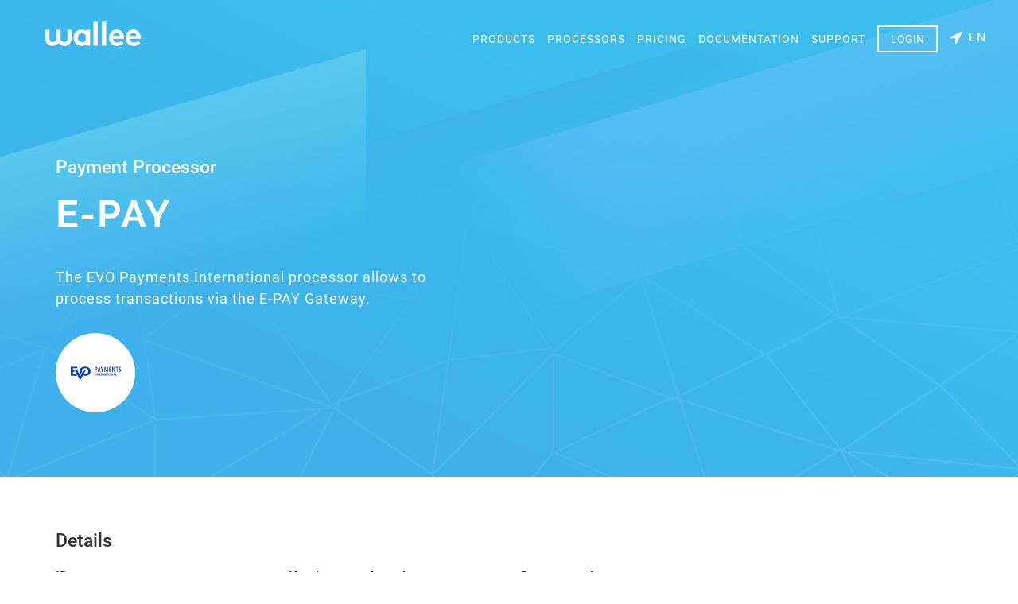

--- FILE ---
content_type: text/html;charset=utf-8
request_url: https://app-wallee.com/en-us/processors/1477293874857/e-pay
body_size: 2996
content:

<!DOCTYPE html>
<html lang="en"
      data-locale="en-US"
      data-timezone="America/New_York">
<head data-observed-headers="{&quot;X-Frame-Options&quot;:&quot;SAMEORIGIN&quot;,&quot;Content-Security-Policy&quot;:&quot;Ec2u1f9GnX4erZaRfmJKw-eOIv73YMhQrlGNMw3FZf8&quot;}">
    <meta charset="utf-8">
    <meta http-equiv="X-UA-Compatible" content="IE=edge">
    <meta name="viewport"
          content="width=device-width, initial-scale=1, maximum-scale=1, user-scalable=no">
    <title>	Payment Processor: E-PAY</title>
            <link rel="canonical" href="https://app-wallee.com/en/processors/1477293874857/e-pay"/>
        <link rel="icon" href="/assets/images/favicon.svg"/>
    	        <link href="https://app-wallee.com/assets/compressed.css?p=eNrLSS0u1i9PTSrOLEnVywFyADyxBr8,&h=kJSBtMt9omXUrg5di-y1Ro9J5KLk3Hi2B2H01JNxLIA" rel="stylesheet" />    	<link href="https://app-wallee.com/assets/compressed.css?p=eNrLSS0u1i9IrMxNzSvRL09NKs4sSdXLAQoCAIEYCew,&h=QIVF_pp1BfM42orkZd05lThKC9LOdoM8LkT2KvsBuF8" rel="stylesheet" /></head>
<body class="website " data-date-input="{&quot;labels&quot;:{&quot;date&quot;:&quot;Day&quot;,&quot;hour&quot;:&quot;Hour&quot;,&quot;month&quot;:&quot;Month&quot;,&quot;year&quot;:&quot;Year&quot;,&quot;minute&quot;:&quot;Minute&quot;,&quot;second&quot;:&quot;Second&quot;}}">
<div class="layout-wrapper">
            <div class="layout-header">
                            <div class="container">
                                            <div class="navbar navbar-static-top">
                            <button type="button" class="navbar-toggle collapsed"
                                    data-toggle="collapse" data-target="#header-navbar"
                                    aria-expanded="false" aria-controls="navbar">
                                <span class="sr-only">Toggle navigation</span>
                                <span class="icon-bar top-bar"></span>
                                <span class="icon-bar middle-bar"></span>
                                <span class="icon-bar bottom-bar"></span>
                            </button>
                            <a class="navbar-brand" href="https://wallee.com/"><img
                                        src="/assets/images/wallee-logo-white.svg"/></a>
                            <div class="lang-select-wrap-mobile">
                                <a data-toggle="lang-select-mobile">
                                    <i class="fa fa-location-arrow"></i>
                                                                            <span>EN</span>                                </a>
                                                                    <ul id="header-lang-select" class="lang-dropdown-mobile">
                                                                                    <li>
                                                                                                    <a href="https://app-wallee.com/fr-fr/processors/1477293874857/e-pay">
                                                        français (France)                                                    </a>
                                                                                            </li>
                                                                                    <li>
                                                                                                    <a href="https://app-wallee.com/de-de/processors/1477293874857/e-pay">
                                                        Deutsch (Deutschland)                                                    </a>
                                                                                            </li>
                                                                                    <li>
                                                                                                    <a href="https://app-wallee.com/it-it/processors/1477293874857/e-pay">
                                                        italiano (Italia)                                                    </a>
                                                                                            </li>
                                                                                    <li>
                                                                                                    <a href="https://app-wallee.com/en-us/processors/1477293874857/e-pay">
                                                        English (United States)                                                    </a>
                                                                                            </li>
                                                                            </ul>
                                                            </div>

                            <div id="header-navbar"
                                 class="navbar-actions navbar-right navbar-collapse collapse">
                                <ul class="nav navbar-nav navbar-right">
                                    <li class="nav-entry">
                                        <a href="https://wallee.com/products.html">
                                            Products                                        </a>
                                    </li>
                                    <li class="nav-entry">
                                        <a href="https://app-wallee.com/processors">
                                            Processors                                        </a>
                                    </li>
                                    <li class="nav-entry">
                                        <a href="https://app-wallee.com/pricing">
                                            Pricing                                        </a>
                                    </li>
                                    <li class="nav-entry">
                                        <a href="https://app-wallee.com/doc">
                                            Documentation                                        </a>
                                    </li>
                                    <li class="nav-entry">
                                        <a href="https://wallee.com/support.html">
                                            Support                                        </a>
                                    </li>
                                    <li>
                                        <a href="https://app-wallee.com/user/login"
                                           class="button-header">Login</a>
                                    </li>
                                    <li class="nav-btn dropdown nav-entry nav-language">
                                        <a class="dropdown-toggle" data-toggle="dropdown">
                                            <i class="fa fa-location-arrow"></i>
                                                                                            <span>EN</span>
                                                                                    </a>
                                                                                    <ul class="dropdown-menu dropdown-menu-right">
                                                                                                    <li>
                                                                                                                    <a href="https://app-wallee.com/fr-fr/processors/1477293874857/e-pay">
                                                                français (France)                                                            </a>
                                                                                                            </li>
                                                                                                    <li>
                                                                                                                    <a href="https://app-wallee.com/de-de/processors/1477293874857/e-pay">
                                                                Deutsch (Deutschland)                                                            </a>
                                                                                                            </li>
                                                                                                    <li>
                                                                                                                    <a href="https://app-wallee.com/it-it/processors/1477293874857/e-pay">
                                                                italiano (Italia)                                                            </a>
                                                                                                            </li>
                                                                                                    <li>
                                                                                                                    <a href="https://app-wallee.com/en-us/processors/1477293874857/e-pay">
                                                                English (United States)                                                            </a>
                                                                                                            </li>
                                                                                            </ul>
                                                                            </li>
                                </ul>
                            </div>
                        </div>
                                        <div class="layout-header-content">
                        	<h3>Payment Processor</h3>
	<h1>E-PAY</h1>
	<div class="header-description">The EVO Payments International processor allows to process transactions via the E-PAY Gateway.</div>
	<div class="header-image" style="background-image: url(https://app-wallee.com/assets/evo-payments/images/evo-payments.svg);"></div>
                    </div>
                </div>
                    </div>
    
            <div class="layout-content">
                            <div class="container">
                    	<h3>Details</h3>
	<div class="row processor-details-container">
		<div class="col-sm-3">
			<label class="control-label">ID</label>
			<div class="value">1477293874857</div>
		</div>
		<div class="col-sm-3">
			<label class="control-label">Headquarters Location</label>
			<div class="value">Oppenheimstrasse 11, 50668 Cologne, Germany</div>
		</div>
					<div class="col-sm-3">
				<label class="control-label">Documentation</label>
				<div class="value"><a href="https://app-wallee.com/en-us/doc/api/processor/documentation/1477293874857/e-pay">Go to documentation</a></div>
			</div>
			</div>

			<h3>Onsite Connectors</h3>
		<div class="grid-tile-container">
								<div class="grid-tile">
		<a class="grid-tile-inner grid-tile-image grid-tile-description" href="https://app-wallee.com/en-us/connectors/1483613075579/american-express">
			<div class="hover"><i class="fa fa-search"></i></div>
			<div class="image">
									<img src="https://app-wallee.com/resource/web/image/payment/card-brand/american-express.svg" />
							</div>
			<div class="info">
				<h3>American Express</h3>
				<div class="description">American Express is the credit card brand of American Express, an international multinational financial service company based in New York.</div>
			</div>
		</a>
	</div>
								<div class="grid-tile">
		<a class="grid-tile-inner grid-tile-image grid-tile-description" href="https://app-wallee.com/en-us/connectors/1483613075581/diners-club">
			<div class="hover"><i class="fa fa-search"></i></div>
			<div class="image">
									<img src="https://app-wallee.com/resource/web/image/payment/card-brand/diners-club.svg" />
							</div>
			<div class="info">
				<h3>Diners Club</h3>
				<div class="description">Diners Club is the credit card brand of Diners Club International headquartered in Riverwoods.</div>
			</div>
		</a>
	</div>
								<div class="grid-tile">
		<a class="grid-tile-inner grid-tile-image grid-tile-description" href="https://app-wallee.com/en-us/connectors/1483613075582/discover">
			<div class="hover"><i class="fa fa-search"></i></div>
			<div class="image">
									<img src="https://app-wallee.com/resource/web/image/payment/card-brand/discover.svg" />
							</div>
			<div class="info">
				<h3>Discover</h3>
				<div class="description">Discover is the credit card brand issued by Discover Financial Services Inc.</div>
			</div>
		</a>
	</div>
								<div class="grid-tile">
		<a class="grid-tile-inner grid-tile-image grid-tile-description" href="https://app-wallee.com/en-us/connectors/1483613075578/jcb">
			<div class="hover"><i class="fa fa-search"></i></div>
			<div class="image">
									<img src="https://app-wallee.com/resource/web/image/payment/card-brand/jcb.svg" />
							</div>
			<div class="info">
				<h3>JCB</h3>
				<div class="description">JCB is the credit card brand of the Japan Credit Bureau.</div>
			</div>
		</a>
	</div>
								<div class="grid-tile">
		<a class="grid-tile-inner grid-tile-image grid-tile-description" href="https://app-wallee.com/en-us/connectors/1483613075576/mastercard">
			<div class="hover"><i class="fa fa-search"></i></div>
			<div class="image">
									<img src="https://app-wallee.com/resource/web/image/payment/card-brand/mastercard.svg" />
							</div>
			<div class="info">
				<h3>Mastercard</h3>
				<div class="description">Mastercard is the credit card brand of Mastercard, an international multinational financial service company headquartered in New York.</div>
			</div>
		</a>
	</div>
								<div class="grid-tile">
		<a class="grid-tile-inner grid-tile-image grid-tile-description" href="https://app-wallee.com/en-us/connectors/1483613075577/mastercard-maestro">
			<div class="hover"><i class="fa fa-search"></i></div>
			<div class="image">
									<img src="https://app-wallee.com/resource/web/image/payment/card-brand/maestro.svg" />
							</div>
			<div class="info">
				<h3>Mastercard Maestro</h3>
				<div class="description">Maestro is the international debit card brand of Mastercard.</div>
			</div>
		</a>
	</div>
								<div class="grid-tile">
		<a class="grid-tile-inner grid-tile-image grid-tile-description" href="https://app-wallee.com/en-us/connectors/1494415789781/payout-transaction-via-american-express">
			<div class="hover"><i class="fa fa-search"></i></div>
			<div class="image">
									<img src="https://app-wallee.com/resource/web/image/payment/card-brand/american-express.svg" />
							</div>
			<div class="info">
				<h3>Payout Transaction via American Express</h3>
				<div class="description">A payout transaction transfers money from the merchant to the consumer without any reference to an initial transaction.</div>
			</div>
		</a>
	</div>
								<div class="grid-tile">
		<a class="grid-tile-inner grid-tile-image grid-tile-description" href="https://app-wallee.com/en-us/connectors/1494415789782/payout-transaction-via-diners-club">
			<div class="hover"><i class="fa fa-search"></i></div>
			<div class="image">
									<img src="https://app-wallee.com/resource/web/image/payment/card-brand/diners-club.svg" />
							</div>
			<div class="info">
				<h3>Payout Transaction via Diners Club</h3>
				<div class="description">A payout transaction transfers money from the merchant to the consumer without any reference to an initial transaction.</div>
			</div>
		</a>
	</div>
								<div class="grid-tile">
		<a class="grid-tile-inner grid-tile-image grid-tile-description" href="https://app-wallee.com/en-us/connectors/1494415789783/payout-transaction-via-discover">
			<div class="hover"><i class="fa fa-search"></i></div>
			<div class="image">
									<img src="https://app-wallee.com/resource/web/image/payment/card-brand/discover.svg" />
							</div>
			<div class="info">
				<h3>Payout Transaction via Discover</h3>
				<div class="description">A payout transaction transfers money from the merchant to the consumer without any reference to an initial transaction.</div>
			</div>
		</a>
	</div>
								<div class="grid-tile">
		<a class="grid-tile-inner grid-tile-image grid-tile-description" href="https://app-wallee.com/en-us/connectors/1494415789780/payout-transaction-via-jcb">
			<div class="hover"><i class="fa fa-search"></i></div>
			<div class="image">
									<img src="https://app-wallee.com/resource/web/image/payment/card-brand/jcb.svg" />
							</div>
			<div class="info">
				<h3>Payout Transaction via JCB</h3>
				<div class="description">A payout transaction transfers money from the merchant to the consumer without any reference to an initial transaction.</div>
			</div>
		</a>
	</div>
								<div class="grid-tile">
		<a class="grid-tile-inner grid-tile-image grid-tile-description" href="https://app-wallee.com/en-us/connectors/1494415789779/payout-transaction-via-mastercard">
			<div class="hover"><i class="fa fa-search"></i></div>
			<div class="image">
									<img src="https://app-wallee.com/resource/web/image/payment/card-brand/mastercard.svg" />
							</div>
			<div class="info">
				<h3>Payout Transaction via Mastercard</h3>
				<div class="description">A payout transaction transfers money from the merchant to the consumer without any reference to an initial transaction.</div>
			</div>
		</a>
	</div>
								<div class="grid-tile">
		<a class="grid-tile-inner grid-tile-image grid-tile-description" href="https://app-wallee.com/en-us/connectors/1494415789784/payout-transaction-via-mastercard-maestro">
			<div class="hover"><i class="fa fa-search"></i></div>
			<div class="image">
									<img src="https://app-wallee.com/resource/web/image/payment/card-brand/maestro.svg" />
							</div>
			<div class="info">
				<h3>Payout Transaction via Mastercard Maestro</h3>
				<div class="description">A payout transaction transfers money from the merchant to the consumer without any reference to an initial transaction.</div>
			</div>
		</a>
	</div>
								<div class="grid-tile">
		<a class="grid-tile-inner grid-tile-image grid-tile-description" href="https://app-wallee.com/en-us/connectors/1494415789778/payout-transaction-via-visa">
			<div class="hover"><i class="fa fa-search"></i></div>
			<div class="image">
									<img src="https://app-wallee.com/resource/web/image/payment/card-brand/visa.svg" />
							</div>
			<div class="info">
				<h3>Payout Transaction via Visa</h3>
				<div class="description">A payout transaction transfers money from the merchant to the consumer without any reference to an initial transaction.</div>
			</div>
		</a>
	</div>
								<div class="grid-tile">
		<a class="grid-tile-inner grid-tile-image grid-tile-description" href="https://app-wallee.com/en-us/connectors/1483613075575/visa">
			<div class="hover"><i class="fa fa-search"></i></div>
			<div class="image">
									<img src="https://app-wallee.com/resource/web/image/payment/card-brand/visa.svg" />
							</div>
			<div class="info">
				<h3>Visa</h3>
				<div class="description">Visa is the credit card brand of Visa Inc. an American multinational financial services corporation headquartered in Foster City.</div>
			</div>
		</a>
	</div>
					</div>
	
			<h3>Offsite Connectors</h3>
		<div class="grid-tile-container">
								<div class="grid-tile">
		<a class="grid-tile-inner grid-tile-image grid-tile-description" href="https://app-wallee.com/en-us/connectors/1483613075593/alipay">
			<div class="hover"><i class="fa fa-search"></i></div>
			<div class="image">
									<img src="https://app-wallee.com/resource/web/image/payment/method/alipay.svg" />
							</div>
			<div class="info">
				<h3>Alipay</h3>
				<div class="description">Conveniently pay via your Alipay account.</div>
			</div>
		</a>
	</div>
								<div class="grid-tile">
		<a class="grid-tile-inner grid-tile-image grid-tile-description" href="https://app-wallee.com/en-us/connectors/1483613075586/eps">
			<div class="hover"><i class="fa fa-search"></i></div>
			<div class="image">
									<img src="https://app-wallee.com/resource/web/image/payment/method/eps.svg" />
							</div>
			<div class="info">
				<h3>EPS</h3>
				<div class="description">You will be redirected to EPS where you can approve the payment.</div>
			</div>
		</a>
	</div>
								<div class="grid-tile">
		<a class="grid-tile-inner grid-tile-image grid-tile-description" href="https://app-wallee.com/en-us/connectors/1483613075600/giropay-via-evo">
			<div class="hover"><i class="fa fa-search"></i></div>
			<div class="image">
									<img src="https://app-wallee.com/resource/web/image/payment/method/giropay.svg" />
							</div>
			<div class="info">
				<h3>Giropay via EVO</h3>
				<div class="description">You will be redirected to Giropay where you can approve the payment.</div>
			</div>
		</a>
	</div>
								<div class="grid-tile">
		<a class="grid-tile-inner grid-tile-image grid-tile-description" href="https://app-wallee.com/en-us/connectors/1483613075594/masterpasstm">
			<div class="hover"><i class="fa fa-search"></i></div>
			<div class="image">
									<img src="https://app-wallee.com/resource/web/image/payment/method/masterpass.svg" />
							</div>
			<div class="info">
				<h3>Masterpass™</h3>
				<div class="description">Conveniently pay via your Masterpass™ account.</div>
			</div>
		</a>
	</div>
								<div class="grid-tile">
		<a class="grid-tile-inner grid-tile-image grid-tile-description" href="https://app-wallee.com/en-us/connectors/1483613075597/paypal">
			<div class="hover"><i class="fa fa-search"></i></div>
			<div class="image">
									<img src="https://app-wallee.com/resource/web/image/payment/method/paypal.svg" />
							</div>
			<div class="info">
				<h3>PayPal</h3>
				<div class="description">Conveniently pay via your PayPal account.</div>
			</div>
		</a>
	</div>
								<div class="grid-tile">
		<a class="grid-tile-inner grid-tile-image grid-tile-description" href="https://app-wallee.com/en-us/connectors/1483613075588/paydirekt">
			<div class="hover"><i class="fa fa-search"></i></div>
			<div class="image">
									<img src="https://app-wallee.com/resource/web/image/payment/method/paydirekt.svg" />
							</div>
			<div class="info">
				<h3>Paydirekt</h3>
				<div class="description">Pay conveniently via Paydirekt online banking.</div>
			</div>
		</a>
	</div>
								<div class="grid-tile">
		<a class="grid-tile-inner grid-tile-image grid-tile-description" href="https://app-wallee.com/en-us/connectors/1483613075584/sofort-banking">
			<div class="hover"><i class="fa fa-search"></i></div>
			<div class="image">
									<img src="https://app-wallee.com/resource/web/image/payment/method/sofort-banking.svg" />
							</div>
			<div class="info">
				<h3>SOFORT Banking</h3>
				<div class="description">You will be redirected to SOFORT where you can approve the payment.</div>
			</div>
		</a>
	</div>
								<div class="grid-tile">
		<a class="grid-tile-inner grid-tile-image grid-tile-description" href="https://app-wallee.com/en-us/connectors/1483613075592/trustly">
			<div class="hover"><i class="fa fa-search"></i></div>
			<div class="image">
									<img src="https://app-wallee.com/resource/web/image/payment/method/trustly.svg" />
							</div>
			<div class="info">
				<h3>Trustly</h3>
				<div class="description">You will be redirected to Trustly where you can approve the payment.</div>
			</div>
		</a>
	</div>
					</div>
	                </div>
                    </div>
    
            <div class="layout-footer">
                            <div class="bottom-nav container">
                    <div class="bottom-nav-sub col-xs-12 col-sm-15 col-md-15 col-lg-15">
                        <h4>Features</h4>
                        <ul class="bottom-nav-list">
                            <li>
                                <a href="https://wallee.com/features/esr.html">ISR Invoices</a>
                            </li>
                            <li>
                                <a href="https://wallee.com/features/payment-processing.html">Payment Processing</a>
                            </li>
                            <li>
                                <a href="https://wallee.com/features/intelligent-payment-routing.html">Payment Routing</a>
                            </li>
                            <li>
                                <a href="https://wallee.com/features/document-handling.html">Document Handling</a>
                            </li>
                            <li>
                                <a href="https://wallee.com/features/cloud-printing.html">Cloud Printing</a>
                            </li>
                            <li>
                                <a href="https://wallee.com/features/subscriptions.html">Subscriptions</a>
                            </li>
                            <li>
                                <a href="https://wallee.com/features/reconciliation.html">Reconciliation</a>
                            </li>
                            <li>
                                <a href="https://wallee.com/features/slack.html">Slack</a>
                            </li>
                            <li>
                                <a href="https://wallee.com/features/debt-collection.html">Debt Collection</a>
                            </li>
                        </ul>
                    </div>
                    <div class="bottom-nav-sub col-xs-12 col-sm-15 col-md-15 col-lg-15">
                        <h4>About</h4>
                        <ul class="bottom-nav-list">
                            <li>
                                <a href="https://wallee.com/about-us.html">About us</a>
                            </li>
                            <li>
                                <a href="https://wallee.com/customers.html">Customers</a>
                            </li>
                            <li>
                                <a href="https://wallee.com/announcements.html">What&#39;s New</a>
                            </li>
                            <li>
                                <a href="https://wallee.com/blog.html">Blog</a>
                            </li>
                            <li>
                                <a href="https://wallee.com/imprint.html">Imprint</a>
                            </li>
                            <li>
                                <a href="https://wallee.com/support.html#contact">Contact</a>
                            </li>
                            <li>
                                <a href="https://wallee.com/work-with-us.html">Partner Program</a>
                            </li>
                            <li>
                                <a href="https://wallee.com/pci.html">PCI DSS</a>
                            </li>
                            <li>
                                <a href="https://wallee.com/jobs.html">Careers</a>
                            </li>
                        </ul>
                    </div>
                    <div class="bottom-nav-sub col-xs-12 col-sm-15 col-md-15 col-lg-15">
                        <h4>Support</h4>
                        <ul class="bottom-nav-list">
                            <li>
                                <a href="https://wallee.com/support.html">Support</a>
                            </li>
                            <li>
                                <a href="https://ask.wallee.com/">Community Support</a>
                            </li>
                            <li>
                                <a href="https://suggest.wallee.com/">Ideas</a>
                            </li>
                            <li>
                                <a href="https://wallee.com/terms.html">Terms</a>
                            </li>
                            <li>
                                <a href="https://status.wallee.com/">Status</a>
                            </li>
                        </ul>
                    </div>
                    <div class="bottom-nav-sub col-xs-12 col-sm-15 col-md-15 col-lg-15">
                        <h4>Integrations</h4>
                        <ul class="bottom-nav-list">
                            <li>
                                <a href="https://wallee.com/features/payment-processing.html#plugins">Plugins &amp; SDK</a>
                            </li>
                            <li>
                                <a href="https://wallee.com/integrations.html#shopping_carts">Shopping Carts</a>
                            </li>
                            <li>
                                <a href="https://wallee.com/mobile_sdk.html">Mobile SDKs</a>
                            </li>
                            <li>
                                <a href="https://app-wallee.com/processors">Processors</a>
                            </li>
                            <li>
                                <a href="https://app-wallee.com/payment-methods">Payment Methods</a>
                            </li>
                            <li>
                                <a href="https://wallee.com/integrations.html">Works with wallee</a>
                            </li>
                        </ul>
                    </div>
                    <div class="bottom-nav-sub col-xs-12 col-sm-15 col-md-15 col-lg-15">
                        <h4>Developers</h4>
                        <ul class="bottom-nav-list">
                            <li>
                                <a href="https://app-wallee.com/doc">Documentation</a>
                            </li>
                            <li>
                                <a href="https://app-wallee.com/doc/api/web-service">API Reference</a>
                            </li>
                            <li>
                                <a href="https://app-wallee.com/api/client">Web Service API Client</a>
                            </li>
                            <li>
                                <a href="https://wallee.com/features/payment-processing.html#plugins">Plugins &amp; SDK</a>
                            </li>
                        </ul>
                    </div>
                    <div class="bottom-info">
                        <p>
                            © 2021 wallee AG &middot;
                            <a href="https://wallee.com/terms.html">Privacy Terms</a>
                            &middot;
                            <a href="https://wallee.com/gdpr.html">GDPR</a>
                        </p>
                    </div>
                </div>
                    </div>
    </div>

<script type="text/javascript" src="https://app-wallee.com/assets/compressed.js?p=eNrLKtZPSixOBQAKgAKo&h=mlmqrQ0rxMhQJt5Y9Rkn8JKjvn9RB-mlXUeGguEl-qM"></script><script type="text/javascript" src="https://app-wallee.com/assets/compressed.js?p=eNrLKtYvT00qzixJBQAVjgQA&h=j748XnqfMCzfWT7xAaonHa51Zje4H7vBtYldV5LLAOQ"></script>
    <script type="text/javascript" src="https://app-wallee.com/assets/compressed.js?p=eNrLKtZPz89Pz0nVTcxLzKksyUwGCiTqFudlFhSkluhlFQMA114MsQ,,&h=giW16JIS-V03fY3AS223AKE2xaI9jhagRZbCwkPLsJE"></script>


            <span data-toggle="google-analytics"
              data-accountid="UA-79781932-1"
                                            data-domainname="wallee.com"
                                	></span>
    
</body>
</html>

--- FILE ---
content_type: image/svg+xml
request_url: https://app-wallee.com/resource/web/image/payment/method/eps.svg
body_size: 2154
content:
<svg width="163" height="100" viewBox="0 0 163 100" fill="none" xmlns="http://www.w3.org/2000/svg">
<path d="M127.525 50.0161H114.571C113.131 50.0161 111.958 48.8682 111.958 47.4311C111.958 45.994 113.131 44.729 114.571 44.729H134.293V35.0007H114.571C107.688 35.0007 102.088 40.6122 102.088 47.4783C102.088 54.3444 107.688 59.9559 114.571 59.9559H127.349C128.79 59.9559 129.962 61.0989 129.962 62.536C129.962 63.9732 128.79 65.0315 127.349 65.0315H99.9487C97.6227 69.4726 95.3606 73.2794 90.7686 75.1827H127.525C134.293 75.0853 139.829 69.3579 139.829 62.5527C139.829 55.7478 134.293 50.1136 127.525 50.0161Z" fill="#616364"/>
<path d="M77.8679 35.0007C66.889 35.0007 57.9468 43.9963 57.9468 55.0494V96.7541H67.8865V75.1827H77.8471C88.8263 75.1827 97.7371 66.0676 97.7371 55.0144C97.7371 43.9609 88.8471 35.0007 77.8679 35.0007ZM77.8679 65.0315H67.8865V55.0142C67.8865 49.4168 72.3431 44.8627 77.8679 44.8627C83.3927 44.8627 87.8875 49.4168 87.8875 55.0142C87.8875 60.612 83.3927 65.0315 77.8679 65.0315Z" fill="#616364"/>
<path d="M26.4785 75.1825C17.0801 75.1825 9.17858 68.4854 7.04056 59.7364C7.04056 59.7364 6.42252 56.8435 6.42252 54.9389C6.42252 53.0339 7.00757 50.1115 7.00757 50.1115C9.16098 41.384 17.0527 34.8851 26.4357 34.8851C37.4709 34.8851 46.5265 43.8558 46.5265 54.891V59.7442H17.2074C18.9388 63.1279 22.4403 65.0313 26.4785 65.0313H52.8348L52.871 36.4132C52.871 32.1467 49.3802 28.656 45.1138 28.656H7.75757C3.49067 28.656 0 32.0411 0 36.3075V73.6639C0 77.9306 3.49084 81.527 7.75757 81.527H45.1138C48.9427 81.527 52.1368 78.7777 52.7536 75.1825H26.4785Z" fill="#C60C78"/>
<path d="M26.4357 44.3812C22.4131 44.3812 18.9152 46.8437 17.1768 50.016H35.6952C33.9568 46.8437 30.4587 44.3812 26.4357 44.3812ZM43.3543 16.5083C43.3543 7.39095 35.7772 0 26.4307 0C17.2389 0 9.76317 7.14918 9.51768 16.0576C9.51362 16.095 9.51683 16.1318 9.51683 16.1706V21.1315C9.51683 21.7248 10 22.3116 10.6083 22.3116H16.8345C17.4431 22.3116 17.9762 21.725 17.9762 21.1315V16.5083C17.9762 11.9555 21.7682 8.25126 26.4356 8.25126C31.1029 8.25126 34.8949 11.9555 34.8949 16.5083V21.1315C34.8949 21.725 35.3883 22.3116 35.9965 22.3116H42.2231C42.8313 22.3116 43.3543 21.725 43.3543 21.1315V16.5083Z" fill="#C60C78"/>
<path d="M89.0196 88.0832L88.1196 93.1796C87.6697 95.7555 85.9817 96.935 83.6938 96.935C81.7559 96.935 80.2557 95.6722 80.6938 93.1838L81.5935 88.0832H82.9815L82.0811 93.1796C81.8062 94.7681 82.5188 95.6724 83.8689 95.6724C85.2567 95.6724 86.4441 94.8469 86.7317 93.1838L87.6318 88.0832H89.0196ZM83.5688 86.4877C83.5688 86.9126 83.8941 87.1124 84.2442 87.1124C84.6817 87.1124 85.1567 86.8 85.1567 86.2123C85.1567 85.8001 84.8815 85.5876 84.5189 85.5876C84.0692 85.5876 83.5688 85.8749 83.5688 86.4877ZM86.5693 86.475C86.5693 86.9126 86.9068 87.1125 87.2697 87.1125C87.6572 87.1125 88.1698 86.8 88.1698 86.2248C88.1698 85.8127 87.8693 85.5876 87.532 85.5876C87.0819 85.5876 86.5693 85.8749 86.5693 86.475ZM92.3738 88.0832L91.7486 91.6046C92.286 90.88 93.361 90.4964 94.1112 90.4964C95.6614 90.4964 96.7364 91.405 96.7364 93.0925C96.7364 95.4804 95.0738 96.9163 92.9488 96.9163C92.1234 96.9163 91.4233 96.6099 90.9984 95.8348L90.7607 96.754H89.5482L91.0857 88.0832H92.3738ZM91.3986 94.0262C91.3485 95.0513 92.011 95.7138 92.9735 95.7138C94.1864 95.7138 95.3613 94.776 95.4366 93.3511C95.4865 92.3135 94.8114 91.7005 93.8736 91.7005C92.6734 91.7005 91.4734 92.6636 91.3986 94.0262ZM99.2646 94.2162C99.2143 95.0621 99.8771 95.7528 101.002 95.7528C101.627 95.7528 102.452 95.5083 102.902 95.0834L103.603 95.8927C102.84 96.5921 101.715 96.9404 100.765 96.9404C98.9897 96.9404 97.9519 95.8774 97.9519 94.2521C97.9519 92.0893 99.652 90.4775 101.827 90.4775C103.815 90.4775 104.94 91.6784 104.265 94.2162H99.2646ZM103.215 93.1588C103.315 92.1014 102.69 91.6711 101.652 91.6711C100.715 91.6711 99.8524 92.1014 99.4769 93.1588H103.215ZM107.705 90.621L107.643 91.4361C108.243 90.6477 108.968 90.487 109.63 90.487C110.231 90.487 110.768 90.7002 111.056 91.0125L110.281 92.1376C110.006 91.8883 109.731 91.7633 109.255 91.7633C108.368 91.7633 107.493 92.2958 107.293 93.4335L106.705 96.754H105.417L106.505 90.621H107.705ZM117.259 90.621L117.908 95.4712L120.259 90.621H121.696L118.471 96.754H116.958L116.346 92.7081L115.358 94.718L114.283 96.754H112.783L111.695 90.621H113.145L113.783 95.4712L116.146 90.621H117.259ZM123.35 94.2162C123.3 95.0621 123.963 95.7528 125.088 95.7528C125.713 95.7528 126.538 95.5083 126.988 95.0834L127.688 95.8927C126.926 96.5921 125.8 96.9404 124.85 96.9404C123.075 96.9404 122.037 95.8774 122.037 94.2521C122.037 92.0893 123.738 90.4775 125.913 90.4775C127.901 90.4775 129.026 91.6784 128.351 94.2162H123.35ZM127.301 93.1588C127.4 92.1014 126.775 91.6711 125.738 91.6711C124.8 91.6711 123.938 92.1014 123.562 93.1588H127.301ZM131.878 90.621L130.791 96.754H129.503L130.591 90.621H131.878ZM130.741 88.9501C130.741 89.3876 131.066 89.6133 131.416 89.6133C131.916 89.6133 132.379 89.2878 132.379 88.6757C132.379 88.2625 132.066 88.025 131.729 88.025C131.266 88.025 130.741 88.3254 130.741 88.9501ZM137.593 92.1381C137.193 91.688 136.68 91.5628 136.068 91.5628C135.217 91.5628 134.617 91.851 134.617 92.3881C134.617 92.8382 135.105 93.0263 135.83 93.0884C136.955 93.1882 138.393 93.5636 138.093 95.1513C137.88 96.3014 136.73 96.9765 135.13 96.9765C134.13 96.9765 133.167 96.7515 132.517 95.8389L133.355 94.9263C133.817 95.5634 134.63 95.8264 135.355 95.8389C135.967 95.8389 136.693 95.6139 136.805 95.0386C136.918 94.4888 136.43 94.2764 135.53 94.1883C134.48 94.0885 133.33 93.7014 133.33 92.5384C133.33 91.0005 134.992 90.4631 136.243 90.4631C137.193 90.4631 137.893 90.6754 138.468 91.2884L137.593 92.1381ZM141.657 90.621L141.07 93.9237C140.882 94.974 141.358 95.6998 142.433 95.6998C143.445 95.6998 144.308 94.861 144.483 93.8359L145.045 90.621H146.333L145.246 96.754H144.083L144.17 95.8653C143.445 96.5528 142.732 96.8772 141.87 96.8772C140.357 96.8772 139.457 95.7927 139.782 93.9303L140.37 90.621H141.657ZM151.986 96.754L152.574 93.4713C152.761 92.4084 152.399 91.7044 151.224 91.7044C150.199 91.7044 149.336 92.5291 149.161 93.5416L148.599 96.754H147.311L148.399 90.621H149.573L149.486 91.5172C150.199 90.8548 150.936 90.5279 151.736 90.5279C153.236 90.5279 154.212 91.5715 153.874 93.4596L153.287 96.754H151.986ZM156.351 97.5999C156.263 98.4459 156.913 98.7881 158.002 98.7881C158.952 98.7881 159.977 98.2576 160.214 96.9075L160.402 95.8543C159.839 96.6418 158.814 96.9528 158.052 96.9528C156.476 96.9528 155.376 96.015 155.376 94.3142C155.376 91.8894 157.176 90.4887 159.214 90.4887C160.077 90.4887 160.852 90.8981 161.127 91.5985L161.34 90.621H162.59L161.514 96.9362C161.115 99.2744 159.377 100 157.789 100C155.888 100 154.839 99.0803 155.101 97.5999H156.351ZM156.713 94.0639C156.713 95.1136 157.401 95.7516 158.389 95.7516C161.051 95.7516 161.765 91.6637 159.102 91.6637C157.839 91.6637 156.713 92.6006 156.713 94.0639Z" fill="#616364"/>
</svg>


--- FILE ---
content_type: image/svg+xml
request_url: https://app-wallee.com/assets/evo-payments/images/evo-payments.svg
body_size: 3483
content:
<?xml version="1.0" encoding="UTF-8" standalone="no"?>
<!-- Created with Inkscape (http://www.inkscape.org/) -->

<svg
   xmlns:dc="http://purl.org/dc/elements/1.1/"
   xmlns:cc="http://creativecommons.org/ns#"
   xmlns:rdf="http://www.w3.org/1999/02/22-rdf-syntax-ns#"
   xmlns:svg="http://www.w3.org/2000/svg"
   xmlns="http://www.w3.org/2000/svg"
   xmlns:sodipodi="http://sodipodi.sourceforge.net/DTD/sodipodi-0.dtd"
   xmlns:inkscape="http://www.inkscape.org/namespaces/inkscape"
   id="svg2"
   version="1.1"
   inkscape:version="0.48.3.1 r9886"
   width="744.09998"
   height="204"
   xml:space="preserve"
   sodipodi:docname="PI_EVO-DeuCS-Closing2013-06-06_DE.pdf"><metadata
     id="metadata8"><rdf:RDF><cc:Work
         rdf:about=""><dc:format>image/svg+xml</dc:format><dc:type
           rdf:resource="http://purl.org/dc/dcmitype/StillImage" /><dc:title></dc:title></cc:Work></rdf:RDF></metadata><defs
     id="defs6"><clipPath
       clipPathUnits="userSpaceOnUse"
       id="clipPath18"><path
         d="m 9.64,14.16998 576,0 0,819.22 -576,0 0,-819.22 z"
         id="path20"
         inkscape:connector-curvature="0" /></clipPath><clipPath
       clipPathUnits="userSpaceOnUse"
       id="clipPath1858"><path
         d="m 71.41992,770.4101 207.70898,0 0,-54.4 -207.70898,0 0,54.4 z"
         id="path1860"
         inkscape:connector-curvature="0" /></clipPath><clipPath
       clipPathUnits="userSpaceOnUse"
       id="clipPath1864"><path
         d="m 65.00909,776.3582 220.53061,0 0,-66.2962 -220.53061,0 0,66.2962 z"
         id="path1866"
         inkscape:connector-curvature="0" /></clipPath><clipPath
       clipPathUnits="userSpaceOnUse"
       id="clipPath1870"><path
         d="m 71.41992,716.03 207.709,0 0,54.38013 -207.709,0 0,-54.38013 z"
         id="path1872"
         inkscape:connector-curvature="0" /></clipPath></defs><sodipodi:namedview
     pagecolor="#ffffff"
     bordercolor="#666666"
     borderopacity="1"
     objecttolerance="10"
     gridtolerance="10"
     guidetolerance="10"
     inkscape:pageopacity="0"
     inkscape:pageshadow="2"
     inkscape:window-width="2560"
     inkscape:window-height="1513"
     id="namedview4"
     showgrid="false"
     inkscape:zoom="0.89702926"
     inkscape:cx="804.03123"
     inkscape:cy="458.77543"
     inkscape:window-x="0"
     inkscape:window-y="27"
     inkscape:window-maximized="1"
     inkscape:current-layer="g10" /><g
     id="g10"
     inkscape:groupmode="layer"
     inkscape:label="PI_EVO-DeuCS-Closing2013-06-06_DE"
     transform="matrix(1.25,0,0,-1.25,0,203.99995)"><g
       id="g12" /><g
       id="g1854"
       transform="matrix(2.906387,0,0,2.906387,-210.33329,-2080.2801)"><g
         id="g1856"
         clip-path="url(#clipPath1858)"><g
           id="g1862"
           clip-path="url(#clipPath1864)"><g
             id="g1868"
             clip-path="url(#clipPath1870)"><g
               id="g1874"
               transform="matrix(0.6982971,0,0,0.6999989,65.00909,710.062)"><path
                 d="m 1.999998,1.999996 311.812002,0 0,90.70901 -311.812002,0 0,-90.70901 z"
                 style="fill:none;stroke:#ffffff;stroke-width:4;stroke-linecap:butt;stroke-linejoin:miter;stroke-miterlimit:10;stroke-opacity:1;stroke-dasharray:none"
                 id="path1876"
                 inkscape:connector-curvature="0" /></g><path
               d="m 155.6438,765.3401 0.3785,0 c 0.2528,0 0.4734,0.0343 0.4734,0.3458 0,0.2702 -0.2486,0.315 -0.4685,0.315 l -0.3834,0 0,-0.6608 z m -0.4274,0.9884 0.8562,0 c 0.5516,0 0.8512,-0.1911 0.8512,-0.6769 0,-0.3962 -0.2263,-0.588 -0.602,-0.6216 l 0.618,-1.0115 -0.4385,0 -0.597,0.9947 -0.2605,0 0,-0.9947 -0.4274,0 0,2.31 z m 2.3205,-1.1627 c 0,0.9541 -0.6871,1.6436 -1.537,1.6436 -0.8512,0 -1.5383,-0.6895 -1.5383,-1.6436 0,-0.9548 0.6871,-1.6443 1.5383,-1.6443 0.8499,0 1.537,0.6895 1.537,1.6443 m -3.5725,0 c 0,1.1235 0.9134,2.0391 2.0355,2.0391 1.1215,0 2.0342,-0.9156 2.0342,-2.0391 0,-1.1242 -0.9127,-2.0391 -2.0342,-2.0391 -1.1221,0 -2.0355,0.9149 -2.0355,2.0391"
               style="fill:#003ec3;fill-opacity:1;fill-rule:nonzero;stroke:none"
               id="path1878"
               inkscape:connector-curvature="0" /><path
               d="m 174.087,757.9825 c 0.2256,-0.0567 0.4511,-0.0567 0.7339,-0.0567 1.9755,0 3.076,1.3587 3.076,3.5658 0,1.7823 -0.7332,3.2817 -2.7652,3.2817 -0.3953,0 -0.7912,-0.0567 -1.0447,-0.1422 l 0,-6.6486 z m -2.9929,8.8837 c 0.9888,0.2268 2.2018,0.3682 3.5578,0.3682 2.0035,0 3.6116,-0.3682 4.7415,-1.4427 1.0167,-0.9625 1.5237,-2.4332 1.5237,-4.0747 0,-1.9235 -0.5363,-3.2536 -1.4106,-4.2727 -1.1298,-1.3286 -2.9643,-1.9516 -4.5724,-1.9516 l -0.8471,0 0,-7.413 -2.9929,0 0,18.7865 z"
               style="fill:#003ec3;fill-opacity:1;fill-rule:nonzero;stroke:none"
               id="path1880"
               inkscape:connector-curvature="0" /><path
               d="m 189.469,755.4081 -0.7898,4.3855 c -0.227,1.2439 -0.4804,2.9988 -0.706,4.3288 l -0.0845,0 c -0.1976,-1.33 -0.4804,-3.1402 -0.706,-4.3288 l -0.8463,-4.3855 3.1326,0 z m -3.4713,-2.3485 -1.0167,-4.9804 -2.9349,0 4.2337,19.07 3.5278,0 3.9238,-19.07 -2.9357,0 -1.0167,4.9804 -3.7813,0 z"
               style="fill:#003ec3;fill-opacity:1;fill-rule:nonzero;stroke:none"
               id="path1882"
               inkscape:connector-curvature="0" /><path
               d="m 198.6982,748.0793 0,7.6398 -4.1772,11.4303 3.2171,0 1.4685,-4.6396 c 0.3945,-1.274 0.8184,-2.7455 1.1843,-4.1874 l 0.0565,0 c 0.2829,1.4419 0.6781,2.8581 1.1013,4.2721 l 1.354,4.5549 3.1339,0 -4.3182,-11.3169 0,-7.7532 -3.0202,0 z"
               style="fill:#003ec3;fill-opacity:1;fill-rule:nonzero;stroke:none"
               id="path1884"
               inkscape:connector-curvature="0" /><path
               d="m 220.3175,755.4362 c -0.1124,2.1497 -0.2263,4.7529 -0.1976,6.8466 l -0.0845,0 c -0.3666,-2.0937 -0.875,-4.3847 -1.3261,-6.2237 l -1.9769,-7.7531 -2.0592,0 -1.8631,7.5544 c -0.5084,1.9235 -1.0167,4.3007 -1.3554,6.4224 l -0.0845,0 c -0.0272,-2.1496 -0.1417,-4.6682 -0.2542,-6.9314 l -0.3386,-7.2722 -2.6242,0 1.2695,19.07 3.1898,0 1.8337,-7.7237 c 0.5936,-2.4619 1.0733,-4.4702 1.4399,-6.6214 l 0.0559,0 c 0.34,2.1512 0.7625,4.1329 1.3274,6.6214 l 1.7779,7.7237 3.2464,0 1.1291,-19.07 -2.7387,0 -0.3666,7.357 z"
               style="fill:#003ec3;fill-opacity:1;fill-rule:nonzero;stroke:none"
               id="path1886"
               inkscape:connector-curvature="0" /><path
               d="m 235.19,756.7664 -4.5158,0 0,-6.055 5.1373,0 0,-2.632 -8.1575,0 0,19.0701 7.8189,0 0,-2.6313 -4.7987,0 0,-5.2332 4.5158,0 0,-2.5186 z"
               style="fill:#003ec3;fill-opacity:1;fill-rule:nonzero;stroke:none"
               id="path1888"
               inkscape:connector-curvature="0" /><path
               d="m 239.6779,748.0793 0,19.0701 2.7938,0 3.1899,-8.1481 c 0.6494,-1.7268 1.6074,-4.188 2.201,-6.0269 l 0.0573,0 c -0.1411,2.4339 -0.3108,5.3759 -0.3108,8.7996 l 0,5.3754 2.6528,0 0,-19.0701 -2.7938,0 -3.2178,8.1214 c -0.6766,1.7535 -1.5251,4.0453 -2.0614,6.0536 l -0.0558,0 c 0.1124,-2.2057 0.2255,-4.8944 0.2255,-8.855 l 0,-5.32 -2.6807,0 z"
               style="fill:#003ec3;fill-opacity:1;fill-rule:nonzero;stroke:none"
               id="path1890"
               inkscape:connector-curvature="0" /><path
               d="m 257.1185,764.3769 -3.4146,0 0,2.7727 9.8788,0 0,-2.7727 -3.4433,0 0,-16.2974 -3.0209,0 0,16.2974 z"
               style="fill:#003ec3;fill-opacity:1;fill-rule:nonzero;stroke:none"
               id="path1892"
               inkscape:connector-curvature="0" /><path
               d="m 266.3768,751.3052 c 0.7053,-0.4242 1.9475,-0.7637 2.9363,-0.7637 1.8624,0 2.8777,1.1032 2.8777,2.6592 0,1.5282 -0.9322,2.406 -2.4832,3.4798 -2.1172,1.3587 -3.5857,3.2536 -3.5857,5.3193 0,2.9715 2.0048,5.3192 5.5605,5.3192 1.2144,0 2.3428,-0.3675 2.8512,-0.6789 l -0.5649,-2.6026 c -0.507,0.3395 -1.3261,0.651 -2.3428,0.651 -1.7206,0 -2.5397,-1.1607 -2.5397,-2.3205 0,-1.4715 0.7625,-2.1504 2.7094,-3.3957 2.3993,-1.5841 3.3588,-3.4237 3.3588,-5.4607 0,-3.4223 -2.4273,-5.6021 -5.8413,-5.6021 -1.4406,0 -2.8518,0.3969 -3.4454,0.7924 l 0.5091,2.6033 z"
               style="fill:#003ec3;fill-opacity:1;fill-rule:nonzero;stroke:none"
               id="path1894"
               inkscape:connector-curvature="0" /><path
               d="m 172.7131,732.3605 -1.6187,0 0,10.2185 1.6187,0 0,-10.2185 z"
               style="fill:#003ec3;fill-opacity:1;fill-rule:nonzero;stroke:none"
               id="path1896"
               inkscape:connector-curvature="0" /><path
               d="m 175.2685,732.3608 0,10.2186 1.4978,0 1.7087,-4.3666 c 0.3485,-0.9247 0.8624,-2.2434 1.1802,-3.229 l 0.03,0 c -0.0747,1.3026 -0.1662,2.8805 -0.1662,4.7144 l 0,2.8812 1.4217,0 0,-10.2186 -1.4978,0 -1.7234,4.3519 c -0.3631,0.9401 -0.817,2.1679 -1.1047,3.2438 l -0.0301,0 c 0.0608,-1.1823 0.1216,-2.6229 0.1216,-4.7446 l 0,-2.8511 -1.4378,0 z"
               style="fill:#003ec3;fill-opacity:1;fill-rule:nonzero;stroke:none"
               id="path1898"
               inkscape:connector-curvature="0" /><path
               d="m 184.6153,741.093 -1.8302,0 0,1.4861 5.2938,0 0,-1.4861 -1.8449,0 0,-8.7325 -1.6187,0 0,8.7325 z"
               style="fill:#003ec3;fill-opacity:1;fill-rule:nonzero;stroke:none"
               id="path1900"
               inkscape:connector-curvature="0" /><path
               d="m 193.9619,737.0154 -2.4203,0 0,-3.2445 2.7527,0 0,-1.4098 -4.3707,0 0,10.2179 4.1898,0 0,-1.4091 -2.5718,0 0,-2.8042 2.4203,0 0,-1.3503 z"
               style="fill:#003ec3;fill-opacity:1;fill-rule:nonzero;stroke:none"
               id="path1902"
               inkscape:connector-curvature="0" /><path
               d="m 197.9699,737.8494 0.4232,0 c 0.9678,0 1.5725,0.7581 1.5725,1.8046 0,1.0002 -0.3924,1.6821 -1.4517,1.6974 -0.1969,0 -0.4078,-0.0153 -0.544,-0.0608 l 0,-3.4412 z m -1.6033,4.5794 c 0.5593,0.135 1.2702,0.196 1.9504,0.196 1.0439,0 1.921,-0.1813 2.5257,-0.7427 0.56,-0.546 0.7716,-1.2279 0.7716,-2.0763 0,-1.1836 -0.5747,-2.1084 -1.6026,-2.578 l 0,-0.0301 c 0.7109,-0.2576 1.0887,-0.9401 1.2856,-2.1539 0.2262,-1.2425 0.4685,-2.3345 0.6347,-2.6831 l -1.6794,0 c -0.1354,0.2883 -0.3477,1.2887 -0.5293,2.4871 -0.1962,1.3188 -0.5747,1.7577 -1.3756,1.7577 l -0.3778,0 0,-4.2448 -1.6033,0 0,10.0681 z"
               style="fill:#003ec3;fill-opacity:1;fill-rule:nonzero;stroke:none"
               id="path1904"
               inkscape:connector-curvature="0" /><path
               d="m 203.8215,732.3608 0,10.2186 1.4979,0 1.7087,-4.3666 c 0.3478,-0.9247 0.8624,-2.2434 1.1802,-3.229 l 0.03,0 c -0.0747,1.3026 -0.1662,2.8805 -0.1662,4.7144 l 0,2.8812 1.4217,0 0,-10.2186 -1.4971,0 -1.7248,4.3519 c -0.3624,0.9401 -0.8156,2.1679 -1.104,3.2438 l -0.0301,0 c 0.0608,-1.1823 0.1215,-2.6229 0.1215,-4.7446 l 0,-2.8511 -1.4378,0 z"
               style="fill:#003ec3;fill-opacity:1;fill-rule:nonzero;stroke:none"
               id="path1906"
               inkscape:connector-curvature="0" /><path
               d="m 215.3312,736.2867 -0.4232,2.3513 c -0.1208,0.6671 -0.2577,1.6064 -0.3778,2.3198 l -0.0461,0 c -0.1054,-0.7134 -0.2569,-1.6828 -0.3784,-2.3198 l -0.4532,-2.3513 1.6787,0 z m -1.8603,-1.2572 -0.544,-2.6684 -1.5739,0 2.2694,10.2179 1.8903,0 2.1026,-10.2179 -1.5733,0 -0.5446,2.6684 -2.0265,0 z"
               style="fill:#003ec3;fill-opacity:1;fill-rule:nonzero;stroke:none"
               id="path1908"
               inkscape:connector-curvature="0" /><path
               d="m 219.8841,741.093 -1.8309,0 0,1.4861 5.2945,0 0,-1.4861 -1.8463,0 0,-8.7325 -1.6173,0 0,8.7325 z"
               style="fill:#003ec3;fill-opacity:1;fill-rule:nonzero;stroke:none"
               id="path1910"
               inkscape:connector-curvature="0" /><path
               d="m 226.8108,732.3605 -1.6193,0 0,10.2185 1.6193,0 0,-10.2185 z"
               style="fill:#003ec3;fill-opacity:1;fill-rule:nonzero;stroke:none"
               id="path1912"
               inkscape:connector-curvature="0" /><path
               d="m 230.5754,737.4707 c 0,-2.2295 0.4232,-3.8213 1.4525,-3.8213 1.0439,0 1.3763,1.8347 1.3763,3.8815 0,1.8494 -0.3023,3.7597 -1.391,3.7597 -1.0146,0 -1.4378,-1.6821 -1.4378,-3.8199 m 4.5075,0.1358 c 0,-3.8514 -1.3456,-5.3669 -3.1458,-5.3669 -2.0258,0 -3.039,2.1686 -3.039,5.2458 0,3.0625 1.148,5.2157 3.1905,5.2157 2.1473,0 2.9943,-2.3499 2.9943,-5.0946"
               style="fill:#003ec3;fill-opacity:1;fill-rule:nonzero;stroke:none"
               id="path1914"
               inkscape:connector-curvature="0" /><path
               d="m 237.1544,732.3608 0,10.2186 1.4978,0 1.7087,-4.3666 c 0.3492,-0.9247 0.8617,-2.2434 1.1809,-3.229 l 0.0293,0 c -0.0754,1.3026 -0.1669,2.8805 -0.1669,4.7144 l 0,2.8812 1.4217,0 0,-10.2186 -1.4971,0 -1.7234,4.3519 c -0.3638,0.9401 -0.8177,2.1679 -1.1047,3.2438 l -0.0307,0 c 0.0607,-1.1823 0.1208,-2.6229 0.1208,-4.7446 l 0,-2.8511 -1.4364,0 z"
               style="fill:#003ec3;fill-opacity:1;fill-rule:nonzero;stroke:none"
               id="path1916"
               inkscape:connector-curvature="0" /><path
               d="m 248.6636,736.2867 -0.4232,2.3513 c -0.1208,0.6671 -0.2569,1.6064 -0.3784,2.3198 l -0.0461,0 c -0.1055,-0.7134 -0.257,-1.6828 -0.3771,-2.3198 l -0.4546,-2.3513 1.6794,0 z m -1.8603,-1.2572 -0.5446,-2.6684 -1.5726,0 2.2688,10.2179 1.8903,0 2.1025,-10.2179 -1.5732,0 -0.5454,2.6684 -2.0258,0 z"
               style="fill:#003ec3;fill-opacity:1;fill-rule:nonzero;stroke:none"
               id="path1918"
               inkscape:connector-curvature="0" /><path
               d="m 252.8981,742.5791 1.6179,0 0,-8.8536 2.7227,0 0,-1.365 -4.3406,0 0,10.2186 z"
               style="fill:#003ec3;fill-opacity:1;fill-rule:nonzero;stroke:none"
               id="path1920"
               inkscape:connector-curvature="0" /><path
               d="m 97.75846,737.902 -13.55325,0 0,10.2221 8.13376,0 -2.86859,5.4096 -5.26517,0.005 0,8.1529 17.43929,-0.002 0,5.53 -26.2504,0.005 0,-34.8564 25.2986,0 -2.93424,5.5341 z"
               style="fill:#003ec3;fill-opacity:1;fill-rule:nonzero;stroke:none"
               id="path1922"
               inkscape:connector-curvature="0" /><path
               d="m 115.921,718.6876 19.1585,34.8509 -9.3704,0 -12.3627,-23.1672 -11.7021,23.1672 -9.67766,0 18.47696,-34.8509 5.4774,0 z"
               style="fill:#003ec3;fill-opacity:1;fill-rule:nonzero;stroke:none"
               id="path1924"
               inkscape:connector-curvature="0" /><path
               d="m 132.0586,767.7326 c -12.7572,0 -21.8986,-7.3598 -21.8986,-17.948 0,-4.86 1.5097,-9.0377 4.5669,-12.1373 l 4.8252,9.0419 c -0.1781,0.9786 -0.2688,2.0125 -0.2688,3.0954 0,7.4354 4.5228,12.6042 12.7753,12.6042 8.2525,0 12.7747,-4.4681 12.7747,-12.6042 0,-7.7245 -5.7191,-12.6041 -12.7747,-12.6041 -1.1822,0 -2.2785,0.1001 -3.2946,0.2884 l -2.8281,-5.1457 c 1.8722,-0.3172 3.9105,-0.4859 6.1227,-0.4859 12.0938,0 21.8979,6.0431 21.8979,17.9473 0,11.9049 -9.1414,17.948 -21.8979,17.948"
               style="fill:#003ec3;fill-opacity:1;fill-rule:nonzero;stroke:none"
               id="path1926"
               inkscape:connector-curvature="0" /></g></g></g></g></g></svg>

--- FILE ---
content_type: image/svg+xml
request_url: https://app-wallee.com/resource/web/image/payment/card-brand/maestro.svg
body_size: 4240
content:
<svg width="168" height="100" viewBox="0 0 168 100" fill="none" xmlns="http://www.w3.org/2000/svg">
<g clip-path="url(#clip0_210_668)">
<path d="M83.5662 87.0622C93.6775 77.9118 99.9973 64.6892 99.9973 49.9934C99.9973 35.2989 93.6775 22.0869 83.5662 12.9365C74.3909 4.59843 62.434 -0.0152021 50.0359 -0.0013115C22.3784 -0.0013115 0 22.3824 0 49.9934C0 77.6163 22.3784 99.9987 50.0373 99.9987C62.4339 100.008 74.3887 95.3958 83.5662 87.0622Z" fill="#0066CB"/>
<path d="M83.5662 87.0622C93.6775 77.9118 99.9973 64.6892 99.9973 49.9934C99.9973 35.2989 93.6775 22.087 83.5662 12.9365" fill="#0066CB"/>
<path d="M83.5662 87.0622C93.6775 77.9118 99.9973 64.6892 99.9973 49.9934C99.9973 35.2989 93.6775 22.087 83.5662 12.9365" stroke="#0066CB" stroke-width="0.31"/>
<path d="M117.171 0C104.236 0 92.4132 4.8946 83.5662 12.9378C81.7636 14.5888 80.0745 16.3597 78.5106 18.2383H88.6232C90.0249 19.8993 91.2931 21.6686 92.4159 23.5295H74.7192C73.6683 25.2457 72.7006 27.0115 71.8194 28.8207H95.313C96.1196 30.5411 96.8148 32.3116 97.3943 34.1212H69.7368C69.1264 35.8506 68.6299 37.6181 68.2503 39.4123H98.8835C99.6287 42.8244 99.9987 46.3683 99.9987 49.9947C99.9987 55.548 99.1071 60.8911 97.3957 65.8775H69.7394C70.3343 67.694 71.0037 69.4613 71.8208 71.1767H95.3143C94.4227 73.0065 93.5311 74.7724 92.4146 76.4692H74.7179C75.8331 78.319 77.1718 80.0849 78.5106 81.7617H88.6232C87.0585 83.6401 85.369 85.4109 83.5662 87.0622C92.4132 95.0961 104.235 100.001 117.171 100.001C144.754 100.001 167.132 77.619 167.132 49.996C167.132 22.3837 144.753 0 117.171 0Z" fill="#CC0001"/>
<path d="M161.853 77.7694H162.077C162.153 77.7694 162.225 77.78 162.225 77.7481C162.3 77.7082 162.374 77.6469 162.374 77.5884C162.374 77.5245 162.299 77.4646 162.225 77.434C162.225 77.4034 162.078 77.4127 162.078 77.4127H161.853V77.7694ZM161.853 78.5811H161.557V77.1612H162.151C162.28 77.15 162.409 77.1749 162.524 77.2331C162.597 77.3142 162.67 77.446 162.67 77.5897C162.67 77.7507 162.596 77.8958 162.447 77.953L162.67 78.5838H162.299L162.153 78.0156H161.852V78.5825L161.853 78.5811ZM162.077 79.1001C162.746 79.1001 163.341 78.5519 163.341 77.8705C163.341 77.1891 162.746 76.6409 162.077 76.6409C161.409 76.6409 160.887 77.1891 160.887 77.8705C160.887 78.5519 161.409 79.1001 162.077 79.1001ZM160.441 77.8705C160.441 76.9762 161.187 76.2563 162.078 76.2563C162.97 76.2563 163.712 76.9762 163.712 77.8705C163.712 78.7648 162.968 79.4847 162.077 79.4847C161.185 79.4847 160.441 78.7661 160.441 77.8705ZM42.2283 63.908H35.9084L39.6253 44.4187L31.075 63.908H25.8717L24.8297 44.5318L20.667 63.908H14.942L19.774 38.5606H29.6631L29.8108 54.2505L36.651 38.5606H47.1335L42.2283 63.908ZM111.743 63.6538C110.033 64.1209 108.695 64.3232 107.282 64.3232C104.086 64.3232 102.374 62.7289 102.374 59.7945C102.374 59.2157 102.374 58.5968 102.522 57.9448L102.894 55.9246L103.191 54.3011L106.092 38.558H112.262L111.37 43.2902H114.567L113.675 48.2966H110.479L108.843 56.8988C108.769 57.2847 108.769 57.5588 108.769 57.7518C108.769 58.8178 109.363 59.2849 110.85 59.2849C111.595 59.2849 112.114 59.225 112.56 59.0919L111.743 63.6538ZM87.0609 49.8017C87.0609 52.4114 88.4741 54.2 91.8184 55.5507C94.3469 56.586 94.7913 56.8908 94.7913 57.8263C94.7913 59.1172 93.6762 59.6921 91.1503 59.6921C89.2912 59.6921 87.5067 59.4406 85.4999 58.871L84.6814 63.6325L84.905 63.6738L86.0947 63.8867C86.4673 63.9479 86.9877 64.0091 87.7316 64.069C89.2167 64.1808 90.4064 64.2433 91.2235 64.2433C97.8415 64.2433 100.89 62.0609 100.89 57.3579C100.89 54.534 99.6261 52.8692 96.5027 51.6182C93.8279 50.5722 93.5298 50.3487 93.5298 49.3852C93.5298 48.2673 94.5704 47.6991 96.5786 47.6991C97.8428 47.6991 99.5515 47.8215 101.113 48.0145L102.006 43.241C100.37 43.0174 97.916 42.8351 96.5027 42.8351C89.4403 42.8351 86.9877 46.0037 87.0609 49.8017ZM58.1391 54.7269C57.6703 54.6676 57.1983 54.6374 56.7258 54.6364C53.2325 54.6364 51.4479 55.6918 51.4479 57.7731C51.4479 59.052 52.3395 59.8757 53.6783 59.8757C56.2068 59.8771 58.0645 57.7744 58.1391 54.7269ZM62.3763 63.9093H57.1729L57.3206 61.7668C55.6851 63.4608 53.6038 64.2633 50.7772 64.2633C47.3571 64.2633 45.0522 61.9677 45.0522 58.6368C45.0522 53.6104 49.0671 50.6854 55.9805 50.6854C56.7258 50.6854 57.6174 50.7346 58.509 50.8464C58.7313 50.1677 58.8058 49.8723 58.8058 49.5063C58.8058 48.1356 57.6906 47.6272 54.7908 47.6272C53.0076 47.6272 50.9994 47.8508 49.5875 48.2061L48.7677 48.4191L48.1729 48.5521L49.0645 43.921C52.1865 43.1279 54.1933 42.8245 56.4982 42.8245C61.8506 42.8245 64.6772 44.9164 64.6772 48.8768C64.6772 49.8922 64.6026 50.6641 64.1582 52.9597L62.8939 60.271L62.6704 61.5804L62.5213 62.6264L62.3723 63.3477V63.908M79.7748 51.1924C79.7748 50.7665 79.8494 50.4112 79.8494 50.1464C79.8494 48.471 78.7342 47.4848 76.8751 47.4848C74.8683 47.4848 73.455 48.805 72.936 51.1804L79.7762 51.1937L79.7748 51.1924ZM82.8223 63.4622C80.6665 64.0304 78.5838 64.3032 76.4279 64.2926C69.4414 64.2926 65.8709 61.1253 65.8709 55.0623C65.8709 47.9839 70.4807 42.7739 76.726 42.7739C81.8549 42.7739 85.1272 45.6883 85.1272 50.2675C85.1272 51.7926 84.9037 53.2631 84.3088 55.3551H71.9672C71.8926 55.6691 71.8926 55.8129 71.8926 56.0045C71.8926 58.3906 73.7517 59.6109 77.3941 59.6109C79.6245 59.6109 81.6326 59.2143 83.863 58.3094L82.8223 63.4622ZM142.895 52.0973C142.895 49.9441 142.003 47.9027 139.476 47.9027C136.28 47.9027 134.347 51.6608 134.347 54.9705C134.347 57.7651 135.685 59.6428 137.917 59.6016C139.254 59.6016 142.154 57.7624 142.674 54.5526C142.82 53.8127 142.895 52.9916 142.895 52.0973ZM149.216 54.5633C148.322 61.4181 143.49 64.4563 137.097 64.4563C130.108 64.4563 127.282 60.1911 127.282 54.9612C127.282 47.6485 132.041 42.7047 139.476 42.7047C145.944 42.7047 149.365 46.7769 149.365 52.0068C149.365 53.2751 149.367 53.3656 149.216 54.5633Z" fill="#231F20"/>
<path d="M151.296 60.7394H151.518C151.518 60.7394 151.594 60.7394 151.667 60.7088C151.741 60.6782 151.742 60.6077 151.742 60.5464C151.742 60.4959 151.742 60.4347 151.667 60.4054C151.667 60.3748 151.518 60.3748 151.445 60.3748H151.296V60.7394ZM151.296 61.5419H150.998V60.1206H151.593C151.667 60.1206 151.817 60.1312 151.966 60.2031C152.039 60.2736 152.112 60.416 152.112 60.5584C152.112 60.7101 152.037 60.8645 151.89 60.9231L152.112 61.5432H151.741L151.517 60.9843H151.296V61.5419ZM151.518 62.0609C152.189 62.0609 152.709 61.5113 152.709 60.8299C152.712 60.6714 152.684 60.5139 152.625 60.3666C152.567 60.2192 152.479 60.085 152.369 59.9716C152.258 59.8582 152.126 59.7679 151.98 59.706C151.834 59.6441 151.677 59.6118 151.518 59.6109C150.85 59.6109 150.256 60.1592 150.256 60.8299C150.256 61.5113 150.85 62.0595 151.52 62.0595L151.518 62.0609ZM149.884 60.8299C149.884 59.9463 150.629 59.2263 151.521 59.2263C152.413 59.2263 153.155 59.9463 153.155 60.8299C153.155 61.7242 152.411 62.4441 151.52 62.4441C151.089 62.4456 150.676 62.2766 150.369 61.9742C150.063 61.6718 149.888 61.2604 149.884 60.8299ZM43.7893 62.4441H37.5439L41.2608 42.9562L32.7105 62.4441H27.0614L26.0194 43.08L22.3025 62.4455H16.652L21.4841 37.0981H31.2227L31.6685 52.7987L38.5833 37.0981H48.6945L43.7893 62.4441ZM113.305 62.2033C111.595 62.669 110.258 62.8713 108.843 62.8713C105.646 62.8713 103.935 61.2677 103.935 58.344C103.935 57.7638 104.01 57.1463 104.084 56.4956L104.457 54.4728L104.752 52.8372L107.653 37.0968H113.824L112.933 41.829H116.129L115.237 46.8461H112.04L110.404 55.4469C110.33 55.8235 110.33 56.107 110.33 56.3013C110.33 57.3685 110.999 57.825 112.485 57.825C113.155 57.825 113.676 57.7638 114.122 57.6307L113.305 62.2033Z" fill="white"/>
<path d="M129.289 47.751L129.143 47.1002L130.407 43.8704C130.106 43.8398 129.958 43.8305 129.958 43.8105C129.587 43.7387 129.439 43.6988 129.364 43.6988C129.169 43.6582 128.969 43.6412 128.77 43.6482C126.689 43.6482 125.275 44.5531 123.342 46.9898L124.013 43.3235H117.545L113.752 63.908H119.923C120.74 59.185 121.113 56.4955 121.633 54.2598C122.45 50.5536 125.202 48.8675 127.209 49.2428C127.431 49.284 127.582 49.284 127.877 49.3958L128.25 49.5369L129.289 47.7496" fill="#231F20"/>
<path d="M131.445 42.0021C130.926 41.7984 130.85 41.7984 130.777 41.7785C130.477 41.7066 130.255 41.6667 130.255 41.656C130.034 41.6239 129.81 41.607 129.586 41.6055C127.579 41.6055 126.093 42.5197 124.159 44.959L124.754 41.8291H119.103L115.311 62.4441H121.556C123.786 49.8417 124.752 47.6286 127.727 47.6286C127.95 47.6286 128.173 47.6485 128.472 47.6792L129.215 47.8309L131.445 42.0021ZM88.6205 48.3499C88.6205 50.9489 90.107 52.7468 93.4539 54.0988C95.9824 55.1235 96.355 55.4296 96.355 56.3745C96.355 57.652 95.2385 58.2309 92.7845 58.2309C90.8509 58.2309 89.1409 57.978 87.134 57.4191L86.2424 62.1713L86.5392 62.2206L87.6544 62.4228C88.027 62.496 88.6219 62.5559 89.3644 62.6091C90.8509 62.7196 91.9661 62.7795 92.7845 62.7795C99.4744 62.7795 102.523 60.6063 102.523 55.9047C102.523 53.0715 101.26 51.416 98.0624 50.1664C95.4607 49.1204 95.1613 48.8888 95.1613 47.9214C95.1613 46.8141 96.2033 46.2459 98.2101 46.2459C99.4743 46.2459 101.111 46.3577 102.745 46.552L103.637 41.7785C102.001 41.5549 99.5489 41.3713 98.0624 41.3713C91.0758 41.3726 88.6205 44.5412 88.6205 48.3499ZM59.4791 53.2644C59.0097 53.2086 58.5373 53.1819 58.0645 53.1846C54.5699 53.1846 52.7853 54.2386 52.7853 56.3199C52.7853 57.6001 53.6038 58.4225 55.0157 58.4225C57.5442 58.4239 59.3288 56.3106 59.4778 53.2644H59.4791ZM64.0118 62.4441H58.8084L58.9561 60.3122C57.3951 62.0063 55.2393 62.8008 52.4127 62.8008C49.0671 62.8008 46.7622 60.5039 46.7622 57.1729C46.7622 52.1559 50.7772 49.2215 57.6906 49.2215C58.36 49.2215 59.2516 49.2814 60.2191 49.3839C60.3668 48.7025 60.44 48.4191 60.44 48.0438C60.44 46.6824 59.3248 46.1754 56.425 46.1754C54.6418 46.1754 52.6323 46.3883 51.2949 46.7436L50.4032 46.9672L49.8842 47.1003L50.7013 42.4585C53.8233 41.6667 55.8301 41.3726 58.1351 41.3726C63.4874 41.3726 66.314 43.4646 66.314 47.4157C66.314 48.431 66.2395 49.2029 65.8682 51.4972L64.5294 58.8204L64.3072 60.1299L64.1582 61.1759L64.0836 61.8852L64.0118 62.4441ZM81.1123 49.7405V48.6839C81.1123 47.0084 80.0716 46.033 78.2125 46.033C76.2057 46.033 74.7924 47.3425 74.1975 49.7299L81.1123 49.7405ZM84.386 62.0076C82.302 62.5666 80.2207 62.8407 78.0648 62.8407C71.0755 62.8407 67.4319 59.6735 67.4319 53.5998C67.4319 46.5334 72.0404 41.322 78.2857 41.322C83.4159 41.322 86.6869 44.2364 86.6869 48.8063C86.6869 50.3301 86.4633 51.8139 85.9417 53.9032H73.6014C73.5268 54.2186 73.5268 54.361 73.5268 54.5526C73.5268 56.94 75.3846 58.159 78.9537 58.159C81.1841 58.159 83.1923 57.7518 85.4213 56.8482L84.386 62.0076ZM144.383 50.4618C144.383 48.3086 143.491 46.2699 140.963 46.2699C137.766 46.2699 135.834 50.0253 135.834 53.3363C135.834 56.1389 137.173 58.0206 139.403 57.9767C140.742 57.9767 143.64 56.1402 144.161 52.9291C144.314 52.1157 144.389 51.2894 144.383 50.4618ZM150.85 53.1034C149.883 59.9569 145.124 63.0044 138.732 63.0044C131.669 63.0044 128.845 58.7273 128.845 53.4973C128.845 46.1953 133.675 41.2408 141.112 41.2408C147.579 41.2408 150.999 45.313 150.999 50.543C150.999 51.8219 150.999 51.9044 150.85 53.1034Z" fill="white"/>
</g>
<defs>
<clipPath id="clip0_210_668">
<rect width="167.132" height="100" fill="white"/>
</clipPath>
</defs>
</svg>


--- FILE ---
content_type: image/svg+xml
request_url: https://app-wallee.com/resource/web/image/payment/method/sofort-banking.svg
body_size: 3552
content:
<svg width="150" height="100" viewBox="0 0 150 100" fill="none" xmlns="http://www.w3.org/2000/svg">
<g clip-path="url(#clip0_215_689)">
<path fill-rule="evenodd" clip-rule="evenodd" d="M0 0H150V100H0V0Z" fill="#FA82A0"/>
<path fill-rule="evenodd" clip-rule="evenodd" d="M32.5469 71.5625C36.5953 71.5625 38.7703 73.7125 38.7703 76.9375C38.7703 79.8125 37.1953 81.3375 34.2453 82.3625L33.1703 82.7375C30.6703 83.6125 29.6453 84.1375 29.6453 86.9125V89.0625H26.0469V71.5625H32.5469ZM32.8453 79.3625C34.5453 78.8625 35.1953 78.0375 35.1953 76.8875C35.1953 75.5875 34.2703 74.8625 32.4703 74.8625H29.6453V80.7125C30.3203 80.1875 31.1703 79.8625 32.0953 79.5875L32.8453 79.3625ZM49.1125 76.9625H52.4125V89.0625H49.1125V87.8875C48.2375 88.8125 47.0375 89.3125 45.5375 89.3125C44.7105 89.3154 43.8912 89.1543 43.1269 88.8384C42.3627 88.5225 41.6686 88.0582 41.085 87.4722C40.5014 86.8863 40.0399 86.1905 39.727 85.4249C39.4142 84.6594 39.2563 83.8395 39.2625 83.0125C39.2563 82.1855 39.4142 81.3656 39.727 80.6001C40.0399 79.8345 40.5014 79.1387 41.085 78.5528C41.6686 77.9668 42.3627 77.5025 43.1269 77.1866C43.8912 76.8707 44.7105 76.7096 45.5375 76.7125C47.0375 76.7125 48.2375 77.2125 49.1125 78.1375V76.9625ZM45.8875 86.1375C47.6875 86.1375 49.1125 84.7625 49.1125 83.0125C49.1125 81.2625 47.6875 79.8875 45.8875 79.8875C44.0875 79.8875 42.6625 81.2625 42.6625 83.0125C42.6625 84.7625 44.0875 86.1375 45.8875 86.1375ZM62.8047 76.9625L60.2031 83.9375L57.4531 76.9625H53.6531L58.3781 88.4125C57.7031 89.6125 56.8531 90.2125 55.2281 90.2125C54.9031 90.2125 54.6781 90.1875 54.4531 90.1625V93.3625C54.7281 93.4375 55.1281 93.4625 55.5531 93.4625C59.9531 93.4625 61.1031 90.6375 62.9531 85.9375L66.4781 76.9625H62.8047ZM80.3625 76.6875C78.7125 76.6875 77.4875 77.2875 76.6375 78.2625V76.9625H73.3375V89.0625H76.7375V82.7125C76.7375 80.8375 77.9125 79.7875 79.4875 79.7875C81.0625 79.7875 82.2375 80.8375 82.2375 82.7125V89.0625H85.6375V82.0875C85.6375 79.0625 83.6875 76.6875 80.3625 76.6875ZM93.8047 89.3875C90.2047 89.3875 87.2797 86.5125 87.2797 83.0125C87.2797 79.5125 90.2047 76.6375 93.8047 76.6375C97.4047 76.6375 100.33 79.5125 100.33 83.0125C100.33 86.5125 97.4047 89.3875 93.8047 89.3875ZM93.8047 86.1875C95.5547 86.1875 96.9297 84.8125 96.9297 83.0125C96.9297 81.2125 95.5547 79.8375 93.8047 79.8375C92.0547 79.8375 90.6797 81.2125 90.6797 83.0125C90.6797 84.8125 92.0547 86.1875 93.8047 86.1875ZM117.67 76.9625H121.27L117.547 89.0625H113.672C112.577 87.0589 111.649 84.9685 110.897 82.8125C110.222 84.8375 109.197 87.2375 108.172 89.0625H104.372L100.647 76.9625H104.247L106.722 85.4875C107.897 83.2125 109.047 79.5625 109.397 76.9625H112.522C112.872 79.6375 114.022 83.1875 115.222 85.4375L117.67 76.9625ZM123.363 89.2625C122.113 89.2625 121.088 88.2375 121.088 86.9875C121.088 85.7375 122.113 84.7125 123.363 84.7125C124.613 84.7125 125.637 85.7375 125.637 86.9875C125.637 88.2375 124.613 89.2625 123.363 89.2625Z" fill="white"/>
<path d="M69.611 46.4782C70.6704 47.5189 70.6923 49.2188 69.6626 50.2876L69.4548 50.5048C68.9538 51.0129 68.2725 51.3028 67.559 51.3116C66.8454 51.3203 66.1572 51.0473 65.6439 50.5517L59.6439 44.6095C57.9939 42.9501 57.7564 40.9063 58.8079 39.8282L59.0189 39.6063C59.4411 39.1753 60.0078 38.9155 60.61 38.8769C61.2122 38.8382 61.8074 39.0234 62.2814 39.397C62.507 39.5642 62.7888 39.6369 63.0672 39.5997C63.3455 39.5625 63.5984 39.4184 63.7722 39.1978C63.9461 38.9772 64.0271 38.6976 63.9982 38.4183C63.9692 38.139 63.8326 37.8819 63.6173 37.7017C62.722 36.997 61.5974 36.6488 60.4606 36.7244C59.3237 36.8 58.2552 37.294 57.461 38.111L57.2517 38.3313C55.3048 40.3313 55.697 43.7017 58.1204 46.136L64.136 52.0954C65.0617 52.9905 66.3038 53.483 67.5913 53.4654C68.8788 53.4478 70.107 52.9216 71.0079 52.0017L71.2204 51.7798C72.1085 50.8572 72.5968 49.6215 72.5793 48.341C72.5617 47.0605 72.0397 45.8386 71.1267 44.9407C70.9215 44.7464 70.6483 44.6403 70.3657 44.6451C70.0832 44.65 69.8138 44.7655 69.6154 44.9667C69.417 45.168 69.3054 45.439 69.3046 45.7216C69.3038 46.0042 69.4138 46.2758 69.611 46.4782ZM66.0204 14.2532L68.4767 34.4454C68.5111 34.7295 68.6569 34.9883 68.8821 35.1648C69.1073 35.3414 69.3934 35.4212 69.6774 35.3868C69.9615 35.3524 70.2203 35.2066 70.3968 34.9814C70.5734 34.7562 70.6533 34.4701 70.6189 34.186L68.1564 13.9313L68.1314 13.8001C67.711 12.1204 68.7564 10.2376 70.147 9.94072C70.5328 9.85844 70.9312 9.85369 71.3189 9.92674C71.7066 9.9998 72.076 10.1492 72.4054 10.3663C72.7349 10.5833 73.0179 10.8637 73.238 11.1912C73.4581 11.5186 73.611 11.8865 73.6876 12.2735L77.9626 30.5407C78.0277 30.8194 78.2008 31.0608 78.4438 31.2119C78.6869 31.3629 78.98 31.4113 79.2587 31.3462C79.5374 31.2811 79.7788 31.108 79.9299 30.865C80.0809 30.6219 80.1292 30.3288 80.0642 30.0501L75.7985 11.8204C75.6621 11.1568 75.3957 10.5268 75.0148 9.96659C74.6338 9.40639 74.1458 8.92709 73.5788 8.55631C73.0118 8.18553 72.377 7.93058 71.7111 7.80616C71.0451 7.68174 70.3612 7.6903 69.6985 7.83135C67.0798 8.38916 65.361 11.4563 66.0204 14.2532Z" fill="white"/>
<path d="M88.586 37.9813L93.4407 13.7782C93.711 12.5153 93.4945 11.197 92.8346 10.0868C92.1746 8.97671 91.1199 8.15666 89.8814 7.79072C88.5136 7.43538 87.0609 7.63509 85.8398 8.34632C84.6187 9.05755 83.7283 10.2226 83.3626 11.5876L77.9876 30.0032C77.9074 30.278 77.9397 30.5733 78.0772 30.8243C78.2148 31.0753 78.4465 31.2613 78.7212 31.3415C78.9959 31.4217 79.2913 31.3895 79.5423 31.2519C79.7932 31.1143 79.9793 30.8827 80.0595 30.6079L85.4423 12.1657C85.654 11.3505 86.1791 10.6519 86.9034 10.222C87.6277 9.79216 88.4925 9.66577 89.3095 9.87041C90.7579 10.3017 91.6564 11.8173 91.3267 13.3376L86.4689 37.5563C86.4409 37.6954 86.4407 37.8385 86.4681 37.9776C86.4955 38.1167 86.5501 38.2491 86.6286 38.3671C86.7072 38.4852 86.8083 38.5866 86.926 38.6655C87.0438 38.7445 87.1759 38.7995 87.3149 38.8274C87.454 38.8553 87.5971 38.8556 87.7362 38.8282C87.8753 38.8008 88.0077 38.7462 88.1257 38.6676C88.2438 38.5891 88.3452 38.488 88.4241 38.3703C88.5031 38.2525 88.5581 38.1204 88.586 37.9813ZM76.3579 61.3001C68.6626 61.3001 62.2345 55.6548 62.2345 47.6329C62.2345 47.3468 62.1208 47.0723 61.9185 46.87C61.7161 46.6677 61.4417 46.554 61.1556 46.554C60.8694 46.554 60.595 46.6677 60.3927 46.87C60.1903 47.0723 60.0767 47.3468 60.0767 47.6329C60.0767 56.9142 67.5282 63.4563 76.3579 63.4563C76.6439 63.4563 76.9181 63.3428 77.1203 63.1406C77.3225 62.9384 77.436 62.6642 77.436 62.3782C77.436 62.0923 77.3225 61.8181 77.1203 61.6159C76.9181 61.4137 76.6439 61.3001 76.3579 61.3001ZM72.5517 42.4329C72.383 43.0372 72.0068 43.5628 71.4892 43.9173L71.2595 44.0735C70.6645 44.4743 69.935 44.6231 69.2305 44.4876C68.526 44.352 67.9039 43.943 67.5001 43.3501L62.7814 36.3267C61.4939 34.3735 61.6626 32.3173 62.9017 31.4673L63.1329 31.3142C64.722 30.3923 66.0735 31.0923 67.461 33.1126L71.4079 38.9876C71.571 39.2168 71.817 39.3733 72.0937 39.4238C72.3704 39.4743 72.6559 39.4148 72.8894 39.2581C73.1229 39.1013 73.2861 38.8596 73.3441 38.5844C73.4021 38.3092 73.3505 38.0222 73.2001 37.7845L69.247 31.9017C67.2954 29.0595 64.8767 27.8079 61.9923 29.4845L61.6923 29.6813C59.372 31.272 59.0954 34.6563 60.9845 37.522L65.7126 44.5579C66.4368 45.6229 67.553 46.358 68.8174 46.6028C70.0819 46.8475 71.3918 46.582 72.461 45.8642L72.7001 45.7048C73.6414 45.062 74.3254 44.1074 74.6314 43.0095C74.6692 42.8729 74.6798 42.7302 74.6625 42.5896C74.6452 42.4489 74.6004 42.3131 74.5306 42.1898C74.4608 42.0664 74.3675 41.9581 74.2558 41.8708C74.1441 41.7836 74.0163 41.7192 73.8798 41.6813C73.7432 41.6435 73.6006 41.6329 73.4599 41.6502C73.3193 41.6675 73.1834 41.7123 73.0601 41.7821C72.9367 41.8519 72.8284 41.9453 72.7411 42.0569C72.6539 42.1686 72.5895 42.2964 72.5517 42.4329Z" fill="white"/>
<path d="M79.6985 46.0063C77.4564 47.2563 76.061 49.6157 75.8876 53.1813C75.8737 53.4673 75.974 53.747 76.1664 53.959C76.3587 54.171 76.6275 54.2979 76.9134 54.3118C77.1993 54.3257 77.4791 54.2254 77.6911 54.0331C77.9031 53.8407 78.03 53.572 78.0439 53.286C78.2001 50.0563 79.4579 48.3126 81.4892 47.5485C82.5751 47.1392 83.7579 47.0579 84.7985 47.1688C84.9392 47.1845 85.0329 47.1985 85.0689 47.2048C86.4595 47.4642 86.8814 45.4001 85.5017 45.0923L77.2017 43.2392C73.3173 42.1767 72.7298 40.7392 73.4501 38.3423C73.7595 37.2985 74.3985 36.7626 75.361 36.5485C75.9954 36.4079 76.7095 36.4251 77.3876 36.5438C77.5845 36.5782 77.722 36.611 77.7829 36.6282L90.3829 39.5688C90.4673 39.5845 90.5251 39.6001 90.6282 39.647C90.836 39.7423 91.0532 39.8938 91.2657 40.1204C92.1095 41.022 92.5767 42.7235 92.3407 45.5173C91.5189 55.3126 86.9501 61.3954 76.1251 61.3001C75.9835 61.2988 75.8431 61.3253 75.7118 61.3783C75.5804 61.4312 75.4608 61.5095 75.3598 61.6087C75.2587 61.7079 75.1782 61.826 75.1228 61.9563C75.0674 62.0866 75.0382 62.2265 75.0368 62.3681C75.0355 62.5097 75.0621 62.6501 75.115 62.7814C75.168 62.9127 75.2463 63.0323 75.3454 63.1334C75.4446 63.2344 75.5627 63.315 75.693 63.3704C75.8233 63.4258 75.9632 63.455 76.1048 63.4563C88.272 63.5642 93.586 56.4876 94.4907 45.6985C94.7751 42.3392 94.1439 40.036 92.8407 38.6454C92.122 37.8798 91.3657 37.536 90.7845 37.4517L78.3267 34.5407C78.1403 34.4908 77.9515 34.4501 77.761 34.4188C76.8267 34.2563 75.8439 34.2313 74.8923 34.4438C73.2017 34.8188 71.9267 35.8892 71.3814 37.7251C70.3423 41.1845 71.4517 43.9017 76.6814 45.3313L79.6985 46.0063Z" fill="white"/>
</g>
<defs>
<clipPath id="clip0_215_689">
<rect width="150" height="100" fill="white"/>
</clipPath>
</defs>
</svg>


--- FILE ---
content_type: image/svg+xml
request_url: https://app-wallee.com/resource/web/image/payment/card-brand/american-express.svg
body_size: 2300
content:
<svg width="100" height="100" viewBox="0 0 100 100" fill="none" xmlns="http://www.w3.org/2000/svg">
<path d="M96.528 2.53271H2.54633V96.8547H96.528V65.726C96.9013 65.1864 97.0857 64.496 97.0857 63.652C97.0857 62.686 96.9013 62.0877 96.528 61.5837" fill="url(#paint0_radial_210_3)"/>
<path d="M11.0177 43.3473L9.20969 38.9416L7.41202 43.3473M50.8477 41.593C50.4847 41.8133 50.0554 41.8206 49.541 41.8206H46.332V39.366H49.5847C50.045 39.366 50.5253 39.3866 50.8373 39.5653C51.18 39.7263 51.392 40.069 51.392 40.5423C51.392 41.0253 51.1904 41.414 50.8477 41.593ZM73.7403 43.3473L71.9123 38.9416L70.0944 43.3473H73.7403ZM31.067 48.116H28.359L28.349 39.4606L24.5187 48.116H22.1994L18.359 39.453V48.116H12.9864L11.9714 45.651H6.47135L5.44602 48.116H2.57702L7.30735 37.0646H11.232L15.7247 47.528V37.0646H20.036L23.493 44.5616L26.6687 37.0646H31.0667L31.067 48.116ZM41.86 48.116H33.0357V37.0646H41.86V39.366H35.6774V41.358H41.7117V43.6233H35.6774V45.8303H41.86V48.116ZM54.302 40.041C54.302 41.803 53.126 42.7133 52.4407 42.9866C53.0187 43.2066 53.5124 43.5953 53.7474 43.9173C54.1204 44.467 54.1847 44.958 54.1847 45.945V48.116H51.5204L51.5104 46.7223C51.5104 46.0573 51.574 45.101 51.0934 44.5693C50.7074 44.1806 50.119 44.0963 49.168 44.0963H46.3323V48.116H43.691V37.0646H49.7667C51.1167 37.0646 52.1113 37.1003 52.9653 37.594C53.801 38.0876 54.302 38.8083 54.302 40.041ZM58.5293 48.116H55.834V37.0646H58.5293V48.116ZM89.7987 48.116H86.0553L81.0484 39.8213V48.116H75.6687L74.6407 45.651H69.1534L68.156 48.116H65.065C63.781 48.116 62.1553 47.832 61.2347 46.8936C60.3063 45.9553 59.8234 44.6843 59.8234 42.6746C59.8234 41.0356 60.112 39.5373 61.2474 38.3533C62.1014 37.4713 63.4387 37.0646 65.259 37.0646H67.8164V39.4326H65.3127C64.3487 39.4326 63.8043 39.576 63.28 40.0873C62.8297 40.5526 62.5207 41.4323 62.5207 42.5906C62.5207 43.7746 62.756 44.6283 63.247 45.186C63.6537 45.6233 64.3927 45.756 65.088 45.756H66.2743L69.9974 37.065H73.9553L78.4277 47.518V37.065H82.4497L87.093 44.7616V37.065H89.7987V48.116ZM2.54635 50.2866H7.05969L8.07735 47.832H10.3557L11.3707 50.2866H20.251V48.41L21.0437 50.2946H25.6537L26.4464 48.382V50.2866H48.5157L48.5054 46.2573H48.9323C49.2313 46.2676 49.3187 46.2953 49.3187 46.789V50.2866H60.733V49.3486C61.6537 49.842 63.0857 50.2866 64.97 50.2866H69.772L70.7997 47.832H73.078L74.083 50.2866H83.3367V47.955L84.738 50.2866H92.1533V34.8733H84.8147V36.6936L83.787 34.8733H76.2567V36.6936L75.313 34.8733H65.1413C63.4387 34.8733 61.942 35.111 60.733 35.7733V34.8733H53.7137V35.7733C52.9444 35.0906 51.896 34.8733 50.7303 34.8733H25.086L23.3654 38.8543L21.5984 34.8733H13.521V36.6936L12.6337 34.8733H5.74502L2.54602 42.2016L2.54635 50.2866ZM96.528 58.4383H91.7137C91.233 58.4383 90.9137 58.4563 90.6447 58.638C90.366 58.817 90.2587 59.0826 90.2587 59.4333C90.2587 59.8503 90.494 60.134 90.8363 60.2566C91.115 60.3536 91.4143 60.382 91.8543 60.382L93.286 60.4203C94.7307 60.456 95.695 60.7043 96.283 61.31C96.39 61.3943 96.4544 61.489 96.528 61.5836M96.528 65.726C95.8864 66.6643 94.636 67.14 92.9433 67.14H87.842V64.7696H92.9227C93.4267 64.7696 93.7794 64.7033 93.9917 64.496C94.0911 64.4041 94.1702 64.2926 94.224 64.1684C94.2777 64.0443 94.305 63.9103 94.304 63.775C94.304 63.453 94.1757 63.1973 93.9813 63.044C93.7897 62.8753 93.5107 62.7986 93.0507 62.7986C90.5704 62.7143 87.476 62.8753 87.476 59.3773C87.476 57.774 88.494 56.0863 91.266 56.0863H96.5277V53.887H91.639C90.1637 53.887 89.092 54.2403 88.333 54.7896V53.887H81.102C79.9457 53.887 78.5884 54.1736 77.9464 54.7896V53.887H65.0337V54.7896C64.006 54.0483 62.272 53.887 61.4717 53.887H52.9544V54.7896C52.1414 54.0023 50.3334 53.887 49.2314 53.887H39.699L37.5177 56.2476L35.4747 53.887H21.2354V69.311H35.2067L37.4544 66.913L39.5717 69.311L48.1837 69.3186V65.6903H49.0304C50.173 65.708 51.5207 65.662 52.7097 65.148V69.3106H59.813V65.2906H60.1557C60.593 65.2906 60.636 65.3086 60.636 65.7456V69.3103H82.2147C83.5847 69.3103 85.0167 68.9596 85.8097 68.3233V69.3103H92.6544C94.0787 69.3103 95.4697 69.1106 96.528 68.5993V65.726ZM85.991 61.31C86.5053 61.8423 86.781 62.5143 86.781 63.652C86.781 66.03 85.2953 67.14 82.6313 67.14H77.4863V64.7696H82.6107C83.1117 64.7696 83.467 64.7033 83.6897 64.496C83.7886 64.4038 83.8674 64.2922 83.9211 64.1681C83.9748 64.044 84.0022 63.9102 84.0017 63.775C84.0017 63.453 83.8607 63.1973 83.6793 63.044C83.4773 62.8753 83.1987 62.7986 82.7387 62.7986C80.2684 62.7143 77.1747 62.8753 77.1747 59.3773C77.1747 57.774 78.182 56.0863 80.9514 56.0863H86.247V58.439H81.4013C80.921 58.439 80.6087 58.457 80.343 58.6386C80.0537 58.8176 79.9464 59.0833 79.9464 59.434C79.9464 59.851 80.192 60.1346 80.5243 60.2573C80.803 60.3543 81.1023 60.3826 81.5523 60.3826L82.9744 60.421C84.4084 60.456 85.3927 60.704 85.991 61.31ZM62.155 60.6273C61.8017 60.837 61.3647 60.855 60.8507 60.855H57.6417V58.3723H60.8943C61.3647 58.3723 61.8353 58.3823 62.155 58.572C62.4973 58.751 62.702 59.0933 62.702 59.5663C62.702 60.0393 62.4973 60.4203 62.155 60.6273ZM63.7504 62.003C64.3384 62.22 64.819 62.609 65.0443 62.931C65.4173 63.4706 65.4713 63.9743 65.482 64.9486V67.14H62.83V65.757C62.83 65.092 62.894 64.1073 62.403 63.5933C62.017 63.1973 61.4287 63.1026 60.465 63.1026H57.642V67.14H54.9877V56.086H61.0864C62.4237 56.086 63.3977 56.145 64.2647 56.6076C65.0984 57.1113 65.6227 57.8013 65.6227 59.0623C65.6223 60.8266 64.4457 61.727 63.7504 62.003ZM67.0873 56.086H75.9037V58.372H69.718V60.3816H75.7527V62.637H69.718V64.8363L75.9037 64.8463V67.14H67.0873V56.086ZM49.265 61.1873H45.8514V58.3723H49.2957C50.2493 58.3723 50.9113 58.761 50.9113 59.7276C50.9113 60.6836 50.28 61.1873 49.265 61.1873ZM43.2203 66.1346L39.1647 61.632L43.2203 57.2723V66.1346ZM32.7467 64.8363H26.252V62.637H32.0514V60.3816H26.252V58.372H32.8747L35.764 61.5933L32.7467 64.8363ZM53.7474 59.7276C53.7474 62.7983 51.4564 63.4323 49.1474 63.4323H45.8514V67.14H40.717L37.4644 63.4806L34.084 67.14H23.6207V56.086H34.245L37.495 59.7093L40.855 56.086H49.2957C51.392 56.086 53.7474 56.6663 53.7474 59.7276Z" fill="white"/>
<defs>
<radialGradient id="paint0_radial_210_3" cx="0" cy="0" r="1" gradientUnits="userSpaceOnUse" gradientTransform="translate(19.1293 19.007) scale(88.1933 88.1933)">
<stop offset="0" stop-color="#9DD5F6"/>
<stop offset="0.071" stop-color="#98D3F5"/>
<stop offset="0.158" stop-color="#89CEF3"/>
<stop offset="0.252" stop-color="#70C6EF"/>
<stop offset="0.351" stop-color="#4EBBEA"/>
<stop offset="0.455" stop-color="#23ADE3"/>
<stop offset="0.5" stop-color="#0DA6E0"/>
<stop offset="1" stop-color="#2E77BC"/>
</radialGradient>
</defs>
</svg>


--- FILE ---
content_type: image/svg+xml
request_url: https://app-wallee.com/resource/web/image/payment/method/masterpass.svg
body_size: 2000
content:
<svg width="159" height="100" viewBox="0 0 159 100" fill="none" xmlns="http://www.w3.org/2000/svg">
<g clip-path="url(#clip0_215_399)">
<path d="M0 100H158.141V0H0V100Z" fill="black"/>
<path d="M132.735 91.6499V90.3373H132.393L131.998 91.2408L131.604 90.3373H131.261V91.6499H131.503V90.6598L131.873 91.514H132.124L132.494 90.6571V91.6499H132.735ZM130.325 91.6499V90.5612H129.886V90.3399H131.005V90.5612H130.566V91.6499H130.325ZM128.643 83.6942C127.737 83.0945 126.484 82.7853 125.103 82.7853C122.906 82.7853 121.563 83.8208 121.563 85.5465C121.563 86.9618 122.543 87.8146 124.485 88.0878L125.375 88.2144C126.409 88.361 126.974 88.7221 126.974 89.2139C126.974 89.8842 126.211 90.32 124.922 90.32C123.56 90.32 122.67 89.9028 122.034 89.4138L121.145 90.7744C122.434 91.7179 123.977 91.8991 124.903 91.8991C127.409 91.8991 128.788 90.7371 128.788 89.0846C128.788 87.5601 127.735 86.7792 125.83 86.5087L124.939 86.3807C124.123 86.2714 123.396 86.0169 123.396 85.4372C123.396 84.8016 124.087 84.3645 125.122 84.3645C126.228 84.3645 127.299 84.7829 127.827 85.1107L128.643 83.6942ZM103.155 87.3442C103.155 85.7104 104.189 84.4031 105.86 84.4031C107.457 84.4031 108.512 85.6558 108.512 87.3442C108.512 89.0313 107.457 90.2853 105.86 90.2853C104.189 90.2853 103.155 88.9794 103.155 87.3442ZM110.181 87.3442V83.0052H108.438V84.058C107.839 83.2771 106.857 82.7866 105.626 82.7866C103.191 82.7866 101.34 84.6936 101.34 87.3442C101.34 89.9961 103.192 91.9018 105.624 91.9018C106.857 91.9018 107.839 91.4114 108.438 90.6305V91.6832H110.181V87.3442ZM119.584 83.6955C118.677 83.0958 117.425 82.7866 116.044 82.7866C113.848 82.7866 112.505 83.8221 112.505 85.5478C112.505 86.9631 113.484 87.816 115.427 88.0892L116.316 88.2158C117.351 88.3623 117.915 88.7235 117.915 89.2152C117.915 89.8855 117.152 90.3213 115.863 90.3213C114.501 90.3213 113.612 89.9042 112.976 89.4151L112.086 90.7757C113.375 91.7192 114.918 91.9004 115.846 91.9004C118.351 91.9004 119.729 90.7384 119.729 89.0859C119.729 87.5614 118.676 86.7805 116.77 86.51L115.88 86.3821C115.065 86.2728 114.338 86.0182 114.338 85.4385C114.338 84.8029 115.027 84.3658 116.061 84.3658C117.17 84.3658 118.24 84.7842 118.768 85.1121L119.584 83.6955ZM98.0364 87.3442C98.0364 88.978 97.001 90.2853 95.3312 90.2853C93.7334 90.2853 92.6793 89.0327 92.6793 87.3442C92.6793 85.6558 93.7334 84.4031 95.3312 84.4031C97.001 84.4031 98.0364 85.7104 98.0364 87.3442ZM91.0108 87.3442V94.8069H92.7526V90.6305C93.3523 91.4114 94.3317 91.9004 95.5671 91.9004C97.9991 91.9004 99.8515 89.9948 99.8515 87.3442C99.8515 84.6936 97.9991 82.7866 95.5671 82.7866C94.3317 82.7866 93.3509 83.2771 92.7526 84.058V83.0052H91.0108V87.3442ZM47.2408 87.3442C47.2408 85.7104 48.2763 84.4031 49.9461 84.4031C51.5425 84.4031 52.598 85.6558 52.598 87.3442C52.598 89.0313 51.5425 90.2853 49.9461 90.2853C48.2763 90.2853 47.2408 88.9794 47.2408 87.3442ZM54.2664 87.3442V83.0052H52.5234V84.058C51.925 83.2771 50.9442 82.7866 49.7115 82.7866C47.2782 82.7866 45.4258 84.6936 45.4258 87.3442C45.4258 89.9961 47.2782 91.9018 49.7102 91.9018C50.9442 91.9018 51.925 91.4114 52.5234 90.6305V91.6832H54.2664V87.3442ZM77.7579 84.4031C79.0465 84.4031 79.9181 85.2387 80.0447 86.5993H75.3605C75.5244 85.3293 76.3586 84.4031 77.7579 84.4031ZM77.7939 82.7866C75.2526 82.7866 73.5095 84.6203 73.5095 87.3256C73.5095 90.0854 75.3259 91.9004 77.9205 91.9004C79.2278 91.9004 80.4258 91.574 81.4786 90.6851L80.5537 89.3951C79.8366 89.9697 78.9486 90.289 78.0298 90.3027C76.8131 90.3027 75.5791 89.6137 75.3605 88.0518H81.8424C81.8611 87.8159 81.8784 87.5801 81.8784 87.3256C81.8611 84.6203 80.2273 82.7866 77.7939 82.7866ZM63.6694 83.6955C62.7632 83.0958 61.5106 82.7866 60.13 82.7866C57.9338 82.7866 56.5892 83.8221 56.5892 85.5478C56.5892 86.9631 57.57 87.816 59.513 88.0892L60.4018 88.2158C61.4373 88.3623 62.001 88.7235 62.001 89.2152C62.001 89.8855 61.2374 90.3213 59.9487 90.3213C58.5868 90.3213 57.6979 89.9042 57.0623 89.4151L56.1721 90.7757C57.4621 91.7192 59.0039 91.9004 59.9301 91.9004C62.4354 91.9004 63.816 90.7384 63.816 89.0859C63.816 87.5614 62.7632 86.7805 60.8576 86.51L59.9674 86.3821C59.1505 86.2728 58.4242 86.0182 58.4242 85.4385C58.4242 84.8029 59.1132 84.3658 60.1486 84.3658C61.256 84.3658 62.3261 84.7842 62.8539 85.1121L63.6694 83.6955ZM88.0138 82.7866C86.925 82.7866 86.1441 83.2957 85.655 84.058V83.0052H83.9306V91.6832H85.6724V86.7992C85.6724 85.3653 86.3627 84.4404 87.5967 84.4404C87.9791 84.4404 88.3776 84.4937 88.7774 84.6576L89.3571 83.0239C88.9261 82.8688 88.4718 82.7885 88.0138 82.7866ZM71.9117 83.0052H68.7534V80.3719H66.9916V83.0052H65.1593V84.5843H66.9916V88.6889C66.9916 90.7024 67.7006 91.9004 69.9341 91.9004C70.7496 91.9004 71.6945 91.6472 72.2942 91.2288L71.7491 89.6856C71.1854 90.0121 70.5684 90.1761 70.078 90.1761C69.1345 90.1761 68.7534 89.595 68.7534 88.7235V84.5843H71.9117V83.0052ZM43.6281 91.6832V86.2195C43.6281 84.1672 42.3941 82.8053 40.2872 82.7866C39.1811 82.7693 38.0364 83.1145 37.2382 84.3325C36.6385 83.369 35.695 82.7866 34.3704 82.7866C33.4442 82.7866 32.4647 83.0412 31.7558 84.058V83.0052H30.0127V91.6832H31.7744V86.7085C31.7744 85.2027 32.6819 84.4031 33.9706 84.4031C35.2233 84.4031 35.9309 85.22 35.9309 86.6912V91.6832H37.6913V86.7085C37.6913 85.2027 38.6374 84.4031 39.8901 84.4031C41.1774 84.4031 41.8677 85.22 41.8677 86.6912V91.6832H43.6281Z" fill="white"/>
<path d="M94.3131 67.4094H63.8267V14.2285H94.3131V67.4094Z" fill="#EA5B0B"/>
<path d="M66.152 40.8198C66.152 30.0309 71.204 20.4214 79.0705 14.2287C73.1157 9.53426 65.751 6.98652 58.1683 6.99788C39.4903 6.99788 24.3477 22.1405 24.3477 40.8198C24.3477 59.4992 39.4903 74.6418 58.1696 74.6418C65.7519 74.6529 73.116 72.1052 79.0705 67.411C71.204 61.217 66.152 51.6088 66.152 40.8198Z" fill="#DE0716"/>
<path d="M132.735 61.8206V60.5079H132.393L131.998 61.4114L131.604 60.5079H131.261V61.8206H131.503V60.8304L131.873 61.6846H132.124L132.494 60.8291V61.8206H132.735ZM130.565 61.8206V60.7318H131.004V60.5106H129.886V60.7318H130.326V61.8206H130.566H130.565Z" fill="white"/>
<path d="M133.792 40.8623C133.792 59.543 118.651 74.6843 99.9725 74.6843C92.39 74.696 85.0253 72.1488 79.0703 67.4548C86.9368 61.2608 91.9888 51.6526 91.9888 40.8637C91.9888 30.0747 86.9368 20.4665 79.0703 14.2725C85.0251 9.57804 92.3898 7.03034 99.9725 7.0417C118.651 7.0417 133.792 22.1843 133.792 40.8637" fill="#F59E00"/>
</g>
<defs>
<clipPath id="clip0_215_399">
<rect width="158.141" height="100" fill="white"/>
</clipPath>
</defs>
</svg>


--- FILE ---
content_type: image/svg+xml
request_url: https://app-wallee.com/resource/web/image/payment/method/giropay.svg
body_size: 1002
content:
<svg width="233" height="100" viewBox="0 0 233 100" fill="none" xmlns="http://www.w3.org/2000/svg">
<path fill-rule="evenodd" clip-rule="evenodd" d="M0 17.9425C0 8.03393 8.07435 0 18.0294 0H214.518C224.478 0 232.548 8.03393 232.548 17.9425V82.0619C232.548 91.965 224.478 100 214.518 100H18.0294C8.07435 100 0 91.965 0 82.0619V17.9425Z" fill="#000268"/>
<path fill-rule="evenodd" clip-rule="evenodd" d="M7.3999 18.5562V81.4539C7.3999 87.6447 12.4469 92.6656 18.6726 92.6656H121.615V7.34448H18.6726C12.4469 7.34448 7.3999 12.3655 7.3999 18.5562ZM148.214 49.6909C148.214 53.6954 146.233 56.4477 142.953 56.4477C140.056 56.4477 137.642 53.6954 137.642 50.0283C137.642 46.264 139.765 43.4653 142.953 43.4653C146.334 43.4653 148.214 46.3609 148.214 49.6909ZM128.959 72.6586H137.642V59.0015H137.739C139.383 61.9943 142.667 63.1031 145.706 63.1031C153.184 63.1031 157.188 56.9284 157.188 49.4967C157.188 43.4193 153.378 36.8041 146.427 36.8041C142.473 36.8041 138.806 38.3983 137.064 41.9222H136.967V37.3876H128.959V72.6586ZM169.047 54.5628C169.047 52.1521 171.36 51.2385 174.308 51.2385C175.61 51.2385 176.866 51.3299 177.976 51.3818C177.976 54.3239 175.901 57.3164 172.617 57.3164C170.59 57.3164 169.047 56.3044 169.047 54.5625V54.5628ZM186.561 62.5256C186.177 60.5493 186.08 58.5673 186.08 56.591V47.2296C186.08 39.5579 180.534 36.8041 174.114 36.8041C170.4 36.8041 167.168 37.3354 164.078 38.5921L164.226 44.4817C166.63 43.1282 169.435 42.5968 172.233 42.5968C175.365 42.5968 177.923 43.5162 177.976 46.9431C176.866 46.7489 175.319 46.6013 173.92 46.6013C169.292 46.6013 160.942 47.5207 160.942 55.191C160.942 60.6462 165.38 63.1034 170.35 63.1034C173.92 63.1034 176.335 61.7089 178.313 58.5673H178.41C178.41 59.8747 178.551 61.1718 178.604 62.5256H186.561ZM190.468 72.6586C192.243 73.0469 194.055 73.2425 195.871 73.2422C203.834 73.2422 205.713 67.1124 208.175 60.7895L217.394 37.3876H208.706L203.543 53.7926H203.446L198.042 37.3876H188.685L198.864 63.1031C198.236 65.3241 196.597 66.5808 194.472 66.5808C193.261 66.5808 192.204 66.4332 191.045 66.0494L190.468 72.6586Z" fill="white"/>
<path fill-rule="evenodd" clip-rule="evenodd" d="M28.6112 49.7416C28.6112 46.3146 30.3018 43.4655 33.535 43.4655C37.4427 43.4655 39.0816 46.6013 39.0816 49.3998C39.0816 53.2612 36.6202 55.8657 33.535 55.8657C30.9303 55.8657 28.6112 53.6492 28.6112 49.7416ZM47.4786 37.3876H39.6129V41.9221H39.5216C37.6829 38.8323 34.6888 36.804 30.9765 36.804C23.1615 36.804 19.6377 42.407 19.6377 49.8849C19.6377 57.3164 23.9333 62.5253 30.8277 62.5253C34.3066 62.5253 37.2022 61.1718 39.2756 58.2299H39.3724V59.5835C39.3724 64.5031 36.6711 66.8674 31.6556 66.8674C28.0347 66.8674 25.8124 66.0956 23.1615 64.7943L22.7273 71.6479C24.7498 72.3733 28.1767 73.2422 32.3303 73.2422C42.4636 73.2422 47.4786 69.9108 47.4786 59.5835V37.3876ZM62.1577 26.9172H53.4709V33.286H62.1577V26.9172ZM53.4753 62.5256H62.1577V37.3876H53.4753V62.5256ZM86.3416 37.0952C85.4727 36.9534 84.4103 36.804 83.3996 36.804C79.6355 36.804 77.4653 38.8325 75.9681 42.019H75.871V37.3876H67.9594V62.5256H76.6431V51.9132C76.6431 46.9893 78.9147 44.0475 82.9656 44.0475C83.9818 44.0475 84.9419 44.0475 85.9074 44.3326L86.3419 37.0952H86.3416ZM101.296 57.0255C97.2914 57.0255 95.6525 53.6954 95.6525 49.9821C95.6525 46.2175 97.2914 42.8877 101.296 42.8877C105.305 42.8877 106.945 46.2178 106.945 49.9818C106.945 53.6954 105.305 57.0252 101.296 57.0252V57.0255ZM101.296 63.1031C109.596 63.1031 115.918 58.2822 115.918 49.9818C115.918 41.631 109.596 36.804 101.296 36.804C92.9971 36.804 86.679 41.631 86.679 49.9818C86.679 58.2822 92.9971 63.1031 101.296 63.1031H101.296Z" fill="#FF0007"/>
</svg>


--- FILE ---
content_type: image/svg+xml
request_url: https://app-wallee.com/resource/web/image/payment/card-brand/diners-club.svg
body_size: 6441
content:
<svg width="129" height="100" viewBox="0 0 129 100" fill="none" xmlns="http://www.w3.org/2000/svg">
<path d="M82.1482 0C96.3539 0 106.148 12.1143 106.148 26.1028C106.148 40.1467 95.8763 52.0598 82.1442 52.0796H48.2479C34.8789 52.0835 22.0503 40.1467 22.0266 26.087C22.0503 12.3628 34.8789 0 48.24 0H82.1482Z" fill="#1B458E"/>
<path d="M73.5695 26.0516C73.5735 39.1445 61.1198 51.3456 48.24 51.3415C35.1431 51.2942 22.7921 39.0892 22.7883 26.1028C22.7921 13.2586 35.1431 0.686535 48.24 0.67467C61.1198 0.686535 73.5735 12.9074 73.5695 26.0516Z" fill="#EEEEEE"/>
<path d="M63.7203 26.0358C63.7281 33.3044 58.5116 39.7245 53.2436 40.7702V11.2579C58.5116 12.6785 63.7281 18.6448 63.7203 26.0358Z" fill="#1B458E"/>
<path d="M32.673 26.02C32.6691 18.7514 37.8857 12.3313 43.1497 11.2855V40.8019C37.8857 39.3775 32.6691 33.4109 32.673 26.02Z" fill="#1B458E"/>
<path d="M0.12226 79.1926C2.10706 79.0939 2.33205 77.8351 2.5294 77.1447L5.90319 65.0816C6.00186 64.7344 6.07681 64.4424 6.07681 64.1701C6.07681 63.4559 5.55594 63.0377 3.72103 63.0377L3.84329 62.6194H11.4395C15.058 62.6194 18.8303 64.7858 18.8303 69.588C18.8303 74.6863 14.1662 79.6109 7.86441 79.6109H0L0.12226 79.1926ZM5.06271 77.1722C4.98776 77.4168 4.95998 77.6142 4.95998 77.7878C4.95998 78.5533 5.50863 78.798 6.62532 78.798H7.61569C12.998 78.798 15.9774 74.193 15.9774 69.1935C15.9774 65.5513 14.2885 63.4321 10.4964 63.4321C8.95736 63.4321 8.73252 63.9255 8.26287 65.6459L5.06271 77.1722ZM24.4257 76.8644C23.4038 78.1627 22.0187 79.8635 20.2785 79.8635C19.3829 79.8635 19.075 79.1019 19.075 78.5179C19.075 78.2376 19.1263 77.8312 19.2289 77.4485L21.2531 70.2825C21.3558 69.951 21.4307 69.7498 21.4307 69.5682C21.4307 69.1382 21.123 68.8817 19.7418 68.8817L19.8681 68.4515C22.07 68.2464 23.5576 67.7886 23.7906 67.7886C23.9681 67.7886 24.0668 67.8399 24.0668 67.9662C24.0668 68.0451 23.9681 68.3489 23.9405 68.4515L21.4031 76.9394C21.3795 77.0696 21.2532 77.6023 21.2532 77.855C21.2532 78.2376 21.3795 78.4665 21.7622 78.4665C22.4014 78.4665 23.4038 77.3221 24.043 76.5094L24.4257 76.8644ZM24.9941 64.3161C24.9941 65.0265 24.3784 65.6617 23.6563 65.6617C22.9421 65.6617 22.3541 65.0501 22.3541 64.3398C22.3541 63.6294 22.9934 63.0455 23.6839 63.0455C24.3784 63.0455 24.9941 63.6019 24.9941 64.3161Z" fill="black"/>
<path d="M26.604 70.3851C26.6789 70.1562 26.7342 69.9273 26.7342 69.7222C26.7342 68.9093 26.0911 68.8815 25.0139 68.8815L25.1441 68.4515C26.2686 68.3489 27.192 68.195 27.8588 68.0451C28.5494 67.8952 28.9874 67.7886 29.0861 67.7886C29.2675 67.7886 29.3701 67.8399 29.3701 67.9662C29.3701 68.0688 29.1926 68.5029 29.1137 68.783L27.9101 73.0527L27.9614 73.1039C28.6284 72.0583 29.599 70.7639 30.7513 69.7498C31.9825 68.6804 33.3636 67.7886 34.4921 67.7886C35.6168 67.7886 36.0547 68.274 36.0547 69.3671C36.0547 70.026 35.4155 72.2397 35.2339 72.875L34.1054 76.9394C33.9791 77.3972 33.9555 77.63 33.9555 77.855C33.9555 78.1351 34.0816 78.4665 34.3895 78.4665C35.005 78.4665 35.8731 77.2196 36.4651 76.2803L36.8755 76.6632C35.9757 78.0325 34.7486 79.8635 33.0045 79.8635C32.1126 79.8635 31.7772 79.1019 31.7772 78.5179C31.7772 78.2376 31.8522 77.8312 31.9548 77.4485L33.3122 72.4923C33.4424 72.0345 33.9002 70.3337 33.9002 69.8761C33.9002 69.3907 33.4424 69.1894 33.2096 69.1894C31.9312 69.1894 29.6266 71.5255 28.2653 73.9167C27.7049 74.9073 26.9117 76.5606 26.1187 79.6109H23.8852L26.604 70.3851Z" fill="black"/>
<path d="M45.8843 77.0182C44.5307 78.5928 42.6327 79.8635 40.4585 79.8635C37.9212 79.8635 36.8715 78.0838 36.8715 75.7951C36.8715 72.1371 40.5847 67.7886 44.3769 67.7886C45.6554 67.7886 46.8589 68.1714 46.8589 69.6472C46.8589 72.7724 41.7883 74.0944 39.3298 74.3982C39.1996 74.9349 39.176 75.5188 39.176 76.1029C39.176 77.6537 39.8943 78.7192 41.5318 78.7192C43.0944 78.7192 44.4519 77.6537 45.5291 76.6632L45.8843 77.0182ZM39.4562 73.7628C41.737 73.4867 44.811 72.0583 44.811 69.4183C44.811 68.7318 44.4519 68.4279 43.8126 68.4279C41.7646 68.4279 39.764 72.0107 39.4562 73.7628ZM48.7767 71.4506C48.903 70.9691 49.0332 70.3851 49.0332 69.8997C49.0332 68.8817 48.2913 68.8817 47.3916 68.8817L47.5218 68.4515C48.7531 68.3489 49.9566 68.1202 51.1562 67.8676C51.2864 67.8399 51.4166 67.7886 51.4916 67.7886C51.6179 67.7886 51.6455 67.8952 51.6455 68.0175C51.6455 68.195 51.4166 69.1382 51.3376 69.4183L50.2604 73.025H50.3116C51.2864 71.2966 53.3343 67.7886 54.9995 67.7886C55.5875 67.7886 55.8716 68.274 55.8716 68.8067C55.8716 69.7735 55.4337 70.6101 54.6641 70.6101C54.1788 70.6101 53.7685 70.1009 53.4646 69.7735C51.1325 71.9596 49.6724 75.519 48.8516 78.5415L48.5439 79.6109H46.5235L48.7767 71.4506ZM62.6312 71.6044H62.1931C62.1419 70.1562 61.4513 68.4279 59.7349 68.4279C58.8627 68.4279 58.1248 68.8817 58.1248 69.8485C58.1248 70.8153 58.993 71.7544 59.8373 72.7961C60.6819 73.8142 61.5302 74.9349 61.5302 76.2805C61.5302 78.6441 59.5572 79.8635 57.5329 79.8635C56.2267 79.8635 54.9206 79.382 54.6878 79.382C54.4589 79.382 54.2538 79.6109 54.23 79.8635H53.796L54.2814 75.6965H54.7155C54.8694 77.3222 55.4099 79.2282 57.4027 79.2282C58.839 79.2282 59.4782 78.3402 59.4782 77.2473C59.4782 76.0753 59.0167 75.5189 57.8644 74.0668C57.0475 73.025 56.0729 71.9319 56.0729 70.6101C56.0729 68.8579 57.7895 67.7887 59.427 67.7887C59.9913 67.7887 60.5279 67.9189 60.9659 68.0451C61.4237 68.195 61.7828 68.3214 62.0156 68.3214C62.2957 68.3214 62.6036 68.1714 62.6826 67.8952C62.6826 67.8676 62.7062 67.8162 62.7574 67.7886H63.1915L62.6312 71.6044ZM83.182 67.3467H82.7639V66.7548C82.7639 64.466 81.7457 63.0889 78.8414 63.0889C74.1022 63.0889 70.6771 68.9487 70.6771 73.159C70.6771 76.2371 72.2673 78.8453 75.7162 78.8453C78.1706 78.8453 80.1792 77.5669 81.793 75.8425L82.2666 76.2094C80.3291 78.5259 77.9496 79.9542 74.8717 79.9542C70.7284 79.9542 67.824 77.2235 67.824 73.0842C67.824 67.2992 73.2341 62.276 78.9913 62.276C80.0056 62.276 80.7986 62.4457 81.422 62.643C82.0416 62.8166 82.4875 62.9863 82.7874 62.9863C83.3556 62.9863 83.5569 62.8679 83.7778 62.3983H84.2002L83.182 67.3466M88.0751 76.9394C87.1557 78.0601 85.747 79.8635 84.133 79.8635C83.2886 79.8635 82.9017 79.382 82.9017 78.5415C82.9017 78.1351 82.9295 77.63 83.186 76.7895L86.4651 64.916C86.619 64.3595 86.7965 63.4717 86.7965 63.2152C86.7965 62.7062 86.6427 62.5561 85.159 62.5048L85.2339 62.0707C86.3389 62.0195 87.4122 61.842 88.0514 61.6921C88.5407 61.5619 88.9748 61.4356 89.2076 61.4356C89.4088 61.4356 89.4839 61.5619 89.4839 61.7433C89.4839 61.8182 89.4088 62.0709 89.3063 62.43L85.3365 76.4304C85.1827 76.9394 85.0801 77.2473 85.0801 77.7563C85.0801 78.289 85.3089 78.4665 85.6444 78.4665C86.1849 78.4665 87.3608 76.9907 87.6686 76.5842L88.0751 76.9394ZM97.9243 76.9394C97.8494 77.2473 97.7705 77.63 97.7705 77.855C97.7705 78.1113 97.8967 78.4665 98.3072 78.4665C98.9464 78.4665 99.8934 77.3221 100.537 76.5094L100.919 76.8644C99.9447 78.1627 98.5636 79.8635 96.8234 79.8635C95.9238 79.8635 95.5921 79.1019 95.5921 78.5179C95.5921 78.2376 95.6711 77.8312 95.7737 77.4485L96.8234 73.8655H96.7721C95.5923 75.8463 92.7985 79.8635 90.1903 79.8635C89.113 79.8635 88.5487 79.1531 88.5487 78.1351C88.5487 77.78 88.5999 77.2196 88.7815 76.5094L90.3677 70.6101C90.4467 70.3063 90.6242 69.7735 90.6242 69.5684C90.6242 69.0868 90.3165 68.9093 88.8841 68.8817L89.0102 68.4515C91.2634 68.2464 92.7472 67.7886 92.98 67.7886C93.1616 67.7886 93.2601 67.8399 93.2601 67.9662C93.2601 68.0965 93.059 68.7554 92.98 69.0119L90.9558 76.5606C90.9045 76.7618 90.7268 77.4248 90.7268 77.7286C90.7268 77.9852 90.8295 78.4665 91.4687 78.4665C93.7731 78.4665 97.3088 72.7487 98.3348 68.0451H100.383L97.9245 76.9394M104.352 64.0794C104.404 63.8505 104.427 63.6728 104.427 63.5229C104.427 62.7575 103.788 62.6825 102.892 62.5049L102.967 62.0709C104.199 61.9959 105.607 61.842 106.479 61.5619C106.633 61.5144 106.783 61.4356 106.89 61.4356C107.016 61.4356 107.119 61.4868 107.119 61.6921C107.119 61.8182 106.988 62.2247 106.965 62.3747L104.814 70.2037H104.786H104.838C105.966 68.6804 107.142 67.7886 109.091 67.7886C111.368 67.7886 112.6 69.442 112.6 71.5767C112.6 75.8464 108.449 79.8635 104.175 79.8635C102.585 79.8635 100.766 79.4057 100.766 78.4389C100.766 78.289 100.844 78.0087 100.947 77.6301L104.352 64.0794ZM102.762 77.9852C102.738 78.1113 102.687 78.289 102.687 78.4152C102.687 79.0781 104.325 79.2282 104.633 79.2282C107.809 79.2282 110.291 74.9822 110.291 71.9319C110.291 70.3851 109.731 68.9329 107.963 68.9329C106.4 68.9329 104.581 70.6889 104.068 72.7487L102.762 77.9852ZM0.335382 99.3291C2.39123 99.2306 2.51754 98.465 2.84105 97.2851L6.21499 85.2183C6.31352 84.8985 6.38456 84.6027 6.38456 84.3304C6.38456 83.6674 5.94269 83.2215 4.20645 83.1742L4.32871 82.7559H11.2501L11.1277 83.174C9.3402 83.2964 8.99296 84.208 8.72066 85.2182L5.34282 97.285C5.24819 97.6285 5.1731 97.9993 5.1731 98.2204C5.1731 98.8596 5.66648 99.3291 7.52888 99.3291L7.40271 99.7474H0.208927L0.335238 99.3292" fill="black"/>
<path d="M10.9304 90.5216C11.0054 90.2927 11.0568 90.0638 11.0568 89.8626C11.0568 89.0458 10.4174 89.0221 9.3402 89.0221L9.47042 88.588C10.5951 88.4855 11.5183 88.3356 12.1853 88.1816C12.8757 88.0277 13.3098 87.9291 13.4124 87.9291C13.5901 87.9291 13.6966 87.9804 13.6966 88.1067C13.6966 88.2053 13.5151 88.6394 13.44 88.9195L12.2365 93.1892L12.2879 93.2404C12.9508 92.1987 13.9254 90.9045 15.0777 89.8863C16.3089 88.8171 17.6899 87.9291 18.8184 87.9291C19.9431 87.9291 20.3771 88.4105 20.3771 89.5036C20.3771 90.1625 19.742 92.3762 19.5604 93.0115L18.4318 97.0759C18.3055 97.5337 18.2779 97.7626 18.2779 97.9954C18.2779 98.2717 18.4081 98.6031 18.7159 98.6031C19.3315 98.6031 20.2035 97.3562 20.7876 96.4169L21.1979 96.7997C20.3023 98.169 19.075 100 17.3309 100C16.4352 100 16.1037 99.2384 16.1037 98.6544C16.1037 98.3742 16.1786 97.9677 16.2812 97.5851L17.6387 92.6288C17.765 92.171 18.2267 90.4703 18.2267 90.0126C18.2267 89.5272 17.765 89.3259 17.5361 89.3259C16.2575 89.3259 13.9531 91.6659 12.5917 94.0533C12.0314 95.0438 11.2343 96.6971 10.445 99.7474H8.21556L10.9304 90.5216ZM26.4265 97.2812C25.657 98.248 24.3784 99.9999 22.6342 99.9999C21.7386 99.9999 21.4307 99.2384 21.4307 98.6543C21.4307 98.3742 21.4821 97.9677 21.5886 97.5851L23.7904 89.0221H21.9201L22.0228 88.588C23.9681 88.233 25.4558 86.8598 26.3515 85.1315H26.8882L26.1187 88.1816H28.1705L27.9653 89.0222H25.8111L23.7354 97.0759C23.688 97.3088 23.6091 97.7626 23.6091 97.9677C23.6091 98.248 23.7117 98.6031 24.122 98.6031C24.7614 98.6031 25.5309 97.5851 26.0675 96.9262L26.4266 97.2812" fill="black"/>
<path d="M35.747 97.1549C34.3895 98.7294 32.4955 100 30.3172 100C27.7798 100 26.7303 98.2204 26.7303 95.9356C26.7303 92.2736 30.4435 87.9291 34.2356 87.9291C35.5142 87.9291 36.7177 88.3079 36.7177 89.7837C36.7177 92.9089 31.647 94.2309 29.1926 94.5348C29.0623 95.0714 29.0349 95.6554 29.0349 96.2395C29.0349 97.7902 29.7529 98.8596 31.3905 98.8596C32.9531 98.8596 34.3105 97.7902 35.3879 96.7997L35.747 97.1549ZM29.315 93.8995C31.5957 93.6192 34.6698 92.1987 34.6698 89.5548C34.6698 88.8683 34.3105 88.5645 33.6713 88.5645C31.6233 88.5645 29.6268 92.1475 29.315 93.8995ZM38.7894 91.5871C38.9197 91.1056 39.0458 90.5216 39.0458 90.0362C39.0458 89.0221 38.304 89.0221 37.4083 89.0221L37.5344 88.588C38.7657 88.4855 39.9692 88.2567 41.1727 88.0041C41.299 87.9804 41.4292 87.9291 41.504 87.9291C41.6343 87.9291 41.6581 88.0278 41.6581 88.158C41.6581 88.3356 41.4292 89.2747 41.3502 89.5548L40.273 93.1655H40.3283C41.299 91.4371 43.3508 87.9291 45.0122 87.9291C45.604 87.9291 45.8843 88.4105 45.8843 88.9432C45.8843 89.91 45.4502 90.7504 44.6808 90.7504C44.1953 90.7504 43.785 90.2415 43.4771 89.91C41.1451 92.0961 39.685 95.6555 38.8642 98.678L38.5604 99.7474H36.5362L38.7893 91.5871M47.6717 90.5216C47.7507 90.2927 47.8019 90.0638 47.8019 89.8626C47.8019 89.0458 47.1627 89.0221 46.0855 89.0221L46.2157 88.588C47.3404 88.4855 48.2638 88.3356 48.9306 88.1816C49.6211 88.0277 50.0551 87.9291 50.1578 87.9291C50.3393 87.9291 50.438 87.9804 50.438 88.1067C50.438 88.2053 50.2604 88.6394 50.1814 88.9195L48.982 93.1892L49.0332 93.2404C49.6962 92.1987 50.6708 90.9045 51.823 89.8863C53.0542 88.8171 54.4353 87.9291 55.5639 87.9291C56.6884 87.9291 57.1265 88.4105 57.1265 89.5036C57.1265 90.1625 56.4832 92.3762 56.3057 93.0115L55.1811 97.0759C55.0508 97.5337 55.0233 97.7626 55.0233 97.9954C55.0233 98.2717 55.1536 98.6031 55.4612 98.6031C56.0729 98.6031 56.9449 97.3562 57.5329 96.4169L57.9433 96.7997C57.0476 98.169 55.8164 100 54.0762 100C53.1805 100 52.849 99.2384 52.849 98.6544C52.849 98.3742 52.924 97.9677 53.0265 97.5851L54.384 92.6288C54.5142 92.171 54.972 90.4703 54.972 90.0126C54.972 89.5272 54.5142 89.3259 54.2814 89.3259C53.0028 89.3259 50.6945 91.6659 49.341 94.0533C48.7767 95.0438 47.9835 96.6971 47.1864 99.7474H44.9609L47.6717 90.5216Z" fill="black"/>
<path d="M66.7784 97.1786C66.6481 97.6127 66.5969 97.944 66.5969 98.0703C66.5969 98.2716 66.7034 98.6031 66.956 98.6031C67.5715 98.6031 68.4673 97.2812 68.7752 96.8234L69.1618 97.1273C68.3923 98.2953 67.0863 100 65.5236 100C64.6791 100 64.5253 99.4673 64.5253 98.757C64.5253 97.8652 65.1132 96.342 65.4486 95.1464H65.3934C64.3161 97.1035 62.5522 100 59.9637 100C58.3497 100 57.7895 98.7056 57.7895 97.3088C57.7895 93.9271 61.0408 87.9291 65.0382 87.9291C66.0603 87.9291 66.6246 88.3356 67.0074 89.2471H67.0586L67.3426 88.1816H69.2367L66.7784 97.1786ZM60.0939 97.0523C60.0939 97.9165 60.374 98.6031 61.1436 98.6031C62.3747 98.6031 63.6296 97.4825 64.8566 95.0201C65.8038 93.1141 66.368 91.003 66.368 90.1625C66.368 89.1998 65.7524 88.5645 65.0106 88.5645C62.0905 88.5645 60.0939 94.665 60.0939 97.0523ZM74.8204 97.2812C74.051 98.248 72.7724 99.9999 71.0282 99.9999C70.1326 99.9999 69.8247 99.2384 69.8247 98.6543C69.8247 98.3742 69.8761 97.9677 69.9787 97.5851L72.1805 89.0221H70.3141L70.4168 88.588C72.3621 88.233 73.8458 86.8598 74.7414 85.1315H75.2821L74.5127 88.1816H76.5606L76.3554 89.0222H74.2048L72.1332 97.0759C72.0818 97.3088 72.003 97.7626 72.003 97.9677C72.003 98.248 72.1056 98.6031 72.5159 98.6031C73.1553 98.6031 73.9247 97.5851 74.4613 96.9262L74.8204 97.2812ZM81.4458 97.001C80.4199 98.2953 79.0388 100 77.2985 100C76.3988 100 76.0911 99.2384 76.0911 98.6544C76.0911 98.3742 76.1423 97.9677 76.2449 97.5851L78.2692 90.419C78.3719 90.0876 78.4469 89.8863 78.4469 89.7086C78.4469 89.2746 78.143 89.0221 76.7579 89.0221L76.8842 88.588C79.09 88.3869 80.5737 87.9291 80.8065 87.9291C80.9841 87.9291 81.0866 87.9804 81.0866 88.1067C81.0866 88.1816 80.9841 88.4855 80.9564 88.588L78.4233 97.076C78.3958 97.2063 78.2693 97.739 78.2693 97.9955C78.2693 98.3743 78.3956 98.6032 78.7824 98.6032C79.4216 98.6032 80.4199 97.4587 81.0592 96.646L81.4459 97.0011L81.4458 97.001ZM82.4086 84.4526C82.4086 85.163 81.793 85.7982 81.0788 85.7982C80.3606 85.7982 79.7726 85.1866 79.7726 84.4764C79.7726 83.7659 80.412 83.182 81.1024 83.182C81.793 83.182 82.4086 83.7385 82.4086 84.4526Z" fill="black"/>
<path d="M93.5205 91.9186C93.5205 95.5291 89.4719 100 85.5773 100C83.0163 100 81.3037 98.4491 81.3037 95.8843C81.3037 92.0685 85.297 87.9291 89.1918 87.9291C91.5989 87.9291 93.5205 89.4285 93.5205 91.9186ZM91.2161 91.2556C91.2161 89.6574 90.6243 88.5645 88.8563 88.5645C85.6838 88.5645 83.6082 94.002 83.6082 96.6222C83.6082 98.1966 84.0935 99.3647 85.8377 99.3647C89.113 99.3647 91.2161 93.8757 91.2161 91.2556ZM95.6713 90.5216C95.7461 90.2927 95.7975 90.0638 95.7975 89.8626C95.7975 89.0458 95.1582 89.0221 94.0809 89.0221L94.2072 88.588C95.3358 88.4855 96.2591 88.3356 96.926 88.1816C97.6127 88.0277 98.0506 87.9291 98.1532 87.9291C98.3348 87.9291 98.4333 87.9804 98.4333 88.1067C98.4333 88.2053 98.2558 88.6394 98.1809 88.9195L96.9733 93.1892L97.0247 93.2404C97.6915 92.1987 98.6622 90.9045 99.8186 89.8863C101.05 88.8171 102.431 87.9291 103.559 87.9291C104.684 87.9291 105.118 88.4105 105.118 89.5036C105.118 90.1625 104.479 92.3762 104.301 93.0115L103.173 97.0759C103.042 97.5337 103.019 97.7626 103.019 97.9954C103.019 98.2717 103.149 98.6031 103.453 98.6031C104.068 98.6031 104.94 97.3562 105.528 96.4169L105.939 96.7997C105.043 98.169 103.812 100 102.072 100C101.176 100 100.844 99.2384 100.844 98.6544C100.844 98.3742 100.919 97.9677 101.022 97.5851L102.379 92.6288C102.506 92.171 102.967 90.4703 102.967 90.0126C102.967 89.5272 102.506 89.3259 102.277 89.3259C100.994 89.3259 98.69 91.6659 97.3324 94.0533C96.7681 95.0438 95.975 96.6971 95.1818 99.7474H92.9523L95.6711 90.5216" fill="black"/>
<path d="M114.644 97.1786C114.513 97.6127 114.466 97.944 114.466 98.0703C114.466 98.2716 114.569 98.6031 114.825 98.6031C115.437 98.6031 116.336 97.2812 116.64 96.8234L117.023 97.1273C116.258 98.2953 114.951 100 113.389 100C112.544 100 112.39 99.4673 112.39 98.757C112.39 97.8652 112.978 96.342 113.314 95.1464H113.262C112.185 97.1035 110.417 100 107.833 100C106.219 100 105.655 98.7056 105.655 97.3088C105.655 93.9271 108.906 87.9291 112.903 87.9291C113.925 87.9291 114.49 88.3356 114.876 89.2471H114.924L115.208 88.1816H117.102L114.644 97.1786ZM107.959 97.0523C107.959 97.9165 108.243 98.6031 109.009 98.6031C110.24 98.6031 111.495 97.4825 112.722 95.0201C113.673 93.1141 114.233 91.003 114.233 90.1625C114.233 89.1998 113.622 88.5645 112.876 88.5645C109.96 88.5645 107.959 94.665 107.959 97.0523ZM122.177 97.076C121.253 98.1966 119.845 100 118.231 100C117.386 100 117.003 99.5185 117.003 98.678C117.003 98.2716 117.027 97.7626 117.283 96.926L120.563 85.0564C120.717 84.496 120.894 83.6081 120.894 83.3517C120.894 82.8427 120.74 82.6927 119.257 82.6413L119.331 82.2072C120.436 82.1601 121.51 81.9785 122.149 81.8286C122.638 81.6984 123.072 81.5721 123.305 81.5721C123.506 81.5721 123.585 81.6984 123.585 81.8798C123.585 81.9548 123.506 82.2074 123.404 82.5665L119.434 96.5709C119.28 97.0759 119.178 97.3838 119.178 97.8928C119.178 98.4255 119.41 98.6032 119.742 98.6032C120.283 98.6032 121.458 97.1273 121.766 96.7208L122.177 97.0759M126.083 82.9887C126.312 82.9965 126.47 82.9965 126.616 83.044C126.892 83.1347 127.006 83.3793 127.006 83.5884C127.006 83.9831 126.651 84.0896 126.572 84.1211C126.707 84.1922 126.809 84.2475 126.857 84.575C126.904 84.8512 126.932 85.0603 127.046 85.2655H126.494C126.426 85.1195 126.399 84.9499 126.375 84.7683C126.312 84.354 126.288 84.287 125.894 84.279H125.779V85.2655H125.298V82.9887H126.083ZM125.779 83.8963H126.067C126.245 83.8963 126.525 83.9002 126.525 83.6161C126.525 83.5491 126.501 83.4346 126.383 83.3833C126.308 83.3558 126.28 83.3558 125.996 83.3558H125.779V83.8963ZM126.095 86.2363C125.018 86.2363 124.027 85.3997 124.027 84.1803C124.027 82.9926 124.974 82.1167 126.095 82.1167C127.303 82.1167 128.182 83.0636 128.175 84.1883C128.171 85.3287 127.267 86.2363 126.095 86.2363ZM126.095 82.3771C125.069 82.3771 124.272 83.19 124.272 84.1803C124.272 85.1905 125.085 85.9837 126.091 85.9837C127.117 85.9837 127.902 85.1865 127.906 84.1844C127.914 83.2018 127.133 82.3771 126.095 82.3771Z" fill="black"/>
</svg>


--- FILE ---
content_type: image/svg+xml
request_url: https://app-wallee.com/resource/web/image/payment/method/paydirekt.svg
body_size: 2034
content:
<svg width="293" height="100" viewBox="0 0 293 100" fill="none" xmlns="http://www.w3.org/2000/svg">
<g clip-path="url(#clip0_215_550)">
<path d="M58.849 92.3182C57.0046 86.5406 60.2058 80.3343 65.9987 78.4987C71.7907 76.6608 77.9861 79.8406 79.8248 85.6483C81.67 91.4368 78.4658 97.6366 72.6742 99.4692C66.8813 101.333 60.6895 98.1259 58.849 92.3182ZM35.2815 92.8848C33.9518 88.6989 36.2585 84.2549 40.4174 82.9361C44.5811 81.6138 49.0295 83.9192 50.3561 88.0733C51.6753 92.2235 49.3809 96.6797 45.2167 98.022C41.0539 99.3378 36.6055 97.0333 35.2815 92.8848ZM17.0647 83.2439C16.0013 79.9056 17.8391 76.3216 21.1874 75.2718C24.5265 74.1948 28.1004 76.0641 29.1643 79.4014C30.2251 82.7335 28.3798 86.2953 25.0355 87.3692C21.6994 88.4409 18.1285 86.5829 17.0647 83.2439Z" fill="#2D9E42"/>
<path d="M209.828 30.5988C210.227 28.6108 210.93 27.0327 211.934 25.8371C213.74 23.7522 216.096 22.7084 219.077 22.7084C222.167 22.7084 224.641 23.7522 226.534 25.8371C227.619 27.0327 228.336 28.6108 228.664 30.5988H209.827H209.828ZM271.133 15.2942H259.184L248.686 29.6847V1.93213H238.33V27.6705C237.602 25.2457 236.396 22.991 234.784 21.0391C230.884 16.327 225.623 13.9837 218.962 13.9837C215.045 13.9837 211.543 14.8533 208.49 16.5986C207.02 17.4228 205.755 18.422 204.608 19.5801V15.1645H192.822C190.643 15.3636 188.676 15.9088 186.944 16.8016C185.47 17.5402 184.132 18.6381 182.91 20.0996C181.643 21.5598 181.033 23.5754 181.033 26.1426V52.7921H191.396V27.4038C191.574 26.821 191.879 26.2749 192.318 25.779C192.71 25.3796 193.278 25.0159 193.983 24.6658C194.674 24.3192 195.593 24.1507 196.711 24.1507H201.389C199.873 27.1768 199.134 30.464 199.134 34.0012C199.134 39.6151 200.823 44.1979 204.191 47.7763C208.214 52.0229 213.346 54.1445 219.585 54.1445C224.238 54.1445 228.437 52.7061 232.165 49.7966C234.468 47.9924 236.34 45.6206 237.825 42.6906L228.376 40.0744C227.738 41.3238 226.838 42.3291 225.707 43.0878C223.863 44.3241 221.88 44.9567 219.703 44.9567C216.582 44.9567 214.051 43.8142 212.095 41.5429C210.947 40.242 210.219 38.567 209.862 36.5065H238.33V52.8366H248.686V37.2609L259.16 52.8371H271.133L258.322 33.2923L271.133 15.2942ZM282.459 23.7727V41.7813C282.459 42.7364 282.696 43.362 283.142 43.6885C283.647 44.0233 284.402 44.1979 285.408 44.1979H292.344V52.8371H278.93C276.532 52.8371 274.752 52.2368 273.582 51.0451C272.604 50.0192 272.122 48.2316 272.122 45.6686V1.79855H282.459V15.0929H292.344V23.7727H282.459ZM177.246 15.2942V52.8371H166.9V15.2942H177.246ZM150.264 42.0126C148.313 44.5581 145.782 45.8236 142.644 45.8236C139.888 45.8236 137.543 44.8183 135.587 42.8076C133.521 40.7288 132.481 37.9275 132.481 34.4426C132.481 31.6863 133.168 29.2739 134.502 27.1847C136.46 24.1712 139.207 22.663 142.729 22.663C145.626 22.663 148.004 23.7731 149.895 25.992C151.789 28.1922 152.714 30.9782 152.714 34.3723C152.714 37.3216 151.898 39.8779 150.264 42.0126ZM152.714 0V19.4461C150.872 17.4957 149.02 16.1424 147.253 15.3645C145.021 14.4469 142.707 13.9837 140.293 13.9837C135.489 13.9837 131.224 15.698 127.533 19.1336C123.51 22.8616 121.5 27.9521 121.5 34.4011C121.5 40.0648 123.051 44.6554 126.138 48.1722C129.637 52.1447 134.285 54.1445 140.11 54.1445C143.159 54.1445 145.876 53.5133 148.214 52.2119C149.719 51.3956 151.223 49.9577 152.714 47.9277V52.8371H163.07V0H152.714ZM177.246 5.53184V13.4367H166.9V5.53184H177.246Z" fill="#1A4F8B"/>
<path d="M93.1481 81.6574C97.3402 80.3303 99.6621 75.8627 98.3307 71.6601C96.9901 67.4558 92.502 65.1378 88.3147 66.4898C84.1261 67.8234 81.8111 72.2892 83.1391 76.4953C84.4792 80.6974 88.9603 83.0119 93.1481 81.6574ZM67.9671 41.9401C65.9285 44.5248 63.3525 45.8235 60.2316 45.8235C57.6425 45.8235 55.4244 44.8793 53.5678 43.0074C51.3738 40.8186 50.2811 37.9274 50.2811 34.3718C50.2811 31.3758 51.0865 28.7565 52.7013 26.5184C54.5221 24.0048 57.0593 22.7476 60.3124 22.7476C63.6698 22.7476 66.3104 23.9812 68.2413 26.4739C69.8303 28.537 70.6248 31.0619 70.6248 34.0439C70.6248 37.029 69.7342 39.6666 67.9671 41.9401ZM28.6305 41.5808C26.6962 44.41 23.9333 45.8235 20.3423 45.8235C17.4306 45.8235 15.041 44.8182 13.1573 42.8075C11.2846 40.7954 10.3429 38.0317 10.3429 34.5254C10.3429 31.5666 11.0239 29.0695 12.3685 27.0636C14.353 24.1297 17.118 22.6629 20.6562 22.6629C23.5361 22.6629 25.9327 23.7298 27.8342 25.8776C29.7397 28.0109 30.6883 30.8707 30.6883 34.4425C30.6883 37.1992 30.003 39.5727 28.6305 41.5808ZM107.374 15.2941L98.607 37.6157L90.9894 15.2941H70.4611V20.0463C68.9572 18.2778 67.5057 16.9691 66.1022 16.1209C63.7781 14.7196 61.13 14.0198 58.1685 14.0198C54.5972 14.0198 51.3908 14.8951 48.5337 16.6373C45.7062 18.3302 43.5204 20.6142 41.9891 23.5041C41.4303 24.5321 40.9675 25.6126 40.579 26.7009C39.2581 22.7541 36.7824 19.5503 33.1456 17.114C30.0571 15.0239 26.5801 13.9832 22.7176 13.9832C19.4688 13.9832 16.6763 14.686 14.353 16.0803C12.9766 16.9032 11.6403 18.1818 10.3429 19.9297V15.2941H0V67.7553H10.3429V48.7514C13.462 52.3441 17.6572 54.1444 22.9166 54.1444C27.2807 54.1444 31.0494 52.9976 34.2204 50.6621C37.1932 48.4947 39.2712 45.6694 40.4764 42.1976C41.1781 44.2225 42.2264 46.1099 43.5746 47.7757C47.0669 52.0233 51.6767 54.1448 57.4151 54.1448C62.7024 54.1448 67.0561 52.0027 70.4611 47.6884V52.837H80.8128V17.527L93.1817 51.9831L89.5392 62.3771C93.2498 61.5809 97.0114 62.901 99.4356 65.6141L118.364 15.2941H107.374" fill="#2D9E42"/>
</g>
<defs>
<clipPath id="clip0_215_550">
<rect width="292.344" height="100" fill="white"/>
</clipPath>
</defs>
</svg>


--- FILE ---
content_type: image/svg+xml
request_url: https://app-wallee.com/resource/web/image/payment/method/paypal.svg
body_size: 2997
content:
<svg width="378" height="100" viewBox="0 0 378 100" fill="none" xmlns="http://www.w3.org/2000/svg">
<path d="M70.9002 9.94548C66.5329 4.96647 58.6354 2.83081 48.5354 2.83081H19.2166C17.1498 2.83081 15.3941 4.33391 15.0705 6.37145L2.86199 83.7957C2.80562 84.1549 2.8277 84.522 2.92673 84.8718C3.02575 85.2217 3.19936 85.5459 3.43563 85.8222C3.67189 86.0986 3.9652 86.3204 4.29539 86.4726C4.62557 86.6248 4.9848 86.7037 5.34837 86.7038H23.4482L27.9951 57.8714L27.8531 58.7733C28.0065 57.7871 28.5074 56.8882 29.2654 56.2389C30.0234 55.5896 30.9886 55.2327 31.9866 55.2326H40.5877C57.483 55.2326 70.7124 48.3706 74.5787 28.5171C74.6935 27.9284 74.7916 27.3585 74.8772 26.799C74.3908 26.5401 74.3908 26.5401 74.8772 26.799C76.0296 19.4609 74.8688 14.4694 70.9002 9.94548Z" fill="#003087"/>
<path d="M257.903 46.5545H248.162C247.231 46.5545 246.358 47.0158 245.836 47.7883L232.398 67.5791L226.703 48.5607C226.529 47.982 226.173 47.4748 225.688 47.1139C225.203 46.753 224.615 46.5576 224.01 46.5566H214.434C214.166 46.5566 213.902 46.6205 213.663 46.743C213.425 46.8655 213.219 47.0431 213.063 47.2611C212.907 47.4791 212.805 47.7311 212.766 47.9963C212.726 48.2615 212.751 48.5323 212.837 48.7862L223.561 80.2719L213.474 94.5096C213.296 94.7622 213.19 95.0588 213.169 95.3672C213.148 95.6756 213.212 95.9839 213.354 96.2584C213.496 96.5329 213.711 96.763 213.975 96.9236C214.239 97.0843 214.543 97.1692 214.852 97.1693H224.582C225.037 97.1692 225.484 97.0593 225.887 96.8488C226.29 96.6383 226.636 96.3336 226.895 95.9605L259.289 49.2037C259.465 48.9506 259.568 48.6542 259.587 48.3467C259.607 48.0392 259.541 47.7323 259.398 47.4592C259.256 47.1862 259.041 46.9576 258.777 46.7981C258.513 46.6386 258.211 46.5543 257.903 46.5545ZM192.779 65.4184C191.84 70.9569 187.447 74.675 181.84 74.675C179.028 74.675 176.777 73.7689 175.331 72.0571C173.898 70.3619 173.358 67.9423 173.813 65.2514C174.683 59.7609 179.151 55.9259 184.673 55.9259C187.426 55.9259 189.66 56.8382 191.134 58.5667C192.618 60.3078 193.203 62.7399 192.779 65.4184ZM206.286 46.5545H196.593C196.191 46.5545 195.802 46.6982 195.496 46.9596C195.19 47.221 194.988 47.5829 194.925 47.9803L194.501 50.688L193.825 49.7068C191.725 46.6609 187.044 45.6422 182.374 45.6422C171.667 45.6422 162.521 53.7568 160.74 65.1365C159.815 70.8149 161.13 76.2407 164.352 80.0277C167.306 83.5057 171.527 84.9545 176.554 84.9545C185.186 84.9545 189.973 79.4118 189.973 79.4118L189.539 82.1049C189.501 82.3458 189.516 82.5921 189.583 82.8267C189.65 83.0613 189.766 83.2787 189.925 83.4638C190.084 83.649 190.281 83.7975 190.502 83.8991C190.724 84.0008 190.965 84.0532 191.209 84.0526H199.935C201.32 84.0526 202.497 83.0506 202.712 81.6811L207.952 48.5043C207.99 48.2636 207.975 48.0176 207.908 47.7832C207.842 47.5488 207.726 47.3315 207.567 47.1463C207.409 46.9611 207.213 46.8123 206.992 46.7101C206.77 46.6079 206.53 46.5549 206.286 46.5545ZM148.124 46.7883C147.018 54.0533 141.471 54.0533 136.104 54.0533H133.05L135.192 40.4878C135.254 40.091 135.456 39.7295 135.762 39.4688C136.067 39.2081 136.456 39.0652 136.857 39.0661H138.258C141.912 39.0661 145.363 39.0661 147.141 41.1454C148.206 42.3896 148.527 44.2372 148.124 46.7883ZM145.79 27.8325H125.551C124.165 27.8325 122.987 28.8388 122.77 30.2062L114.587 82.1049C114.549 82.3456 114.563 82.5918 114.629 82.8263C114.696 83.0609 114.812 83.2783 114.97 83.4636C115.129 83.649 115.325 83.7978 115.547 83.8998C115.768 84.0018 116.009 84.0547 116.252 84.0547H125.918C127.3 84.0547 128.478 83.0464 128.695 81.6832L130.906 67.6793C131.01 67.0177 131.347 66.4149 131.856 65.9797C132.365 65.5445 133.012 65.3055 133.682 65.3056H140.085C153.417 65.3056 161.114 58.8548 163.122 46.0639C164.028 40.4753 163.16 36.0808 160.542 33.0036C157.663 29.6216 152.561 27.8325 145.79 27.8325Z" fill="#002F86"/>
<path d="M362.068 29.2584L353.763 82.107C353.726 82.3476 353.74 82.5935 353.807 82.8278C353.873 83.0621 353.989 83.2792 354.148 83.4643C354.306 83.6494 354.503 83.798 354.724 83.8999C354.945 84.0018 355.186 84.0547 355.429 84.0547H363.784C365.168 84.0547 366.347 83.0485 366.56 81.6811L374.752 29.7824C374.79 29.5414 374.776 29.2951 374.709 29.0604C374.643 28.8257 374.526 28.6082 374.368 28.4228C374.209 28.2375 374.012 28.0887 373.791 27.9868C373.569 27.8849 373.328 27.8323 373.084 27.8325H363.738C363.335 27.8317 362.946 27.9751 362.64 28.2366C362.334 28.4982 362.13 28.8606 362.068 29.2584ZM337.137 65.4184C336.202 70.9569 331.807 74.675 326.198 74.675C323.388 74.675 321.135 73.7689 319.691 72.0571C318.255 70.3619 317.718 67.9423 318.171 65.2514C319.044 59.7609 323.511 55.9259 329.033 55.9259C331.787 55.9259 334.02 56.8382 335.494 58.5667C336.979 60.3078 337.563 62.7399 337.137 65.4184ZM350.644 46.5545H340.953C340.551 46.5545 340.162 46.6982 339.856 46.9596C339.55 47.221 339.348 47.583 339.285 47.9803L338.86 50.688L338.181 49.7068C336.083 46.6609 331.405 45.6422 326.735 45.6422C316.025 45.6422 306.881 53.7568 305.1 65.1365C304.173 70.8149 305.489 76.2407 308.71 80.0277C311.666 83.5057 315.885 84.9545 320.914 84.9545C329.547 84.9545 334.334 79.4118 334.334 79.4118L333.899 82.1049C333.862 82.3457 333.876 82.5917 333.943 82.8262C334.01 83.0607 334.126 83.2779 334.285 83.463C334.443 83.6481 334.64 83.7967 334.861 83.8985C335.083 84.0003 335.324 84.0529 335.567 84.0526H344.294C345.68 84.0526 346.855 83.0506 347.072 81.6811L352.312 48.5043C352.35 48.2634 352.335 48.0173 352.268 47.7827C352.202 47.5481 352.085 47.3308 351.927 47.1455C351.769 46.9602 351.572 46.8115 351.35 46.7094C351.129 46.6074 350.888 46.5546 350.644 46.5545ZM292.485 46.7883C291.378 54.0533 285.831 54.0533 280.462 54.0533H277.41L279.552 40.4878C279.614 40.091 279.816 39.7296 280.122 39.4688C280.427 39.2081 280.816 39.0652 281.218 39.0661H282.616C286.27 39.0661 289.721 39.0661 291.501 41.1454C292.566 42.3896 292.888 44.2372 292.485 46.7883ZM290.149 27.8325H269.909C268.525 27.8325 267.347 28.8388 267.132 30.2062L258.949 82.1049C258.911 82.3455 258.925 82.5914 258.992 82.8258C259.058 83.0603 259.174 83.2776 259.332 83.4629C259.49 83.6481 259.686 83.797 259.907 83.8991C260.129 84.0013 260.369 84.0544 260.613 84.0547H270.999C271.467 84.0541 271.919 83.8867 272.275 83.5825C272.631 83.2783 272.867 82.8574 272.94 82.3951L275.264 67.6793C275.368 67.0177 275.705 66.4149 276.214 65.9797C276.723 65.5445 277.371 65.3055 278.04 65.3056H284.445C297.777 65.3056 305.472 58.8548 307.482 46.0639C308.388 40.4753 307.518 36.0808 304.902 33.0036C302.021 29.6216 296.921 27.8325 290.149 27.8325Z" fill="#009CDE"/>
<path d="M70.9002 9.94548C66.5329 4.96647 58.6354 2.83081 48.5354 2.83081H19.2166C17.1498 2.83081 15.3941 4.33391 15.0705 6.37145L2.86199 83.7957C2.80562 84.1549 2.8277 84.522 2.92673 84.8718C3.02575 85.2217 3.19936 85.5459 3.43563 85.8222C3.67189 86.0986 3.9652 86.3204 4.29539 86.4726C4.62557 86.6248 4.9848 86.7037 5.34837 86.7038H23.4482L27.9951 57.8714L27.8531 58.7733C28.0065 57.7871 28.5074 56.8882 29.2654 56.2389C30.0234 55.5896 30.9886 55.2327 31.9866 55.2326H40.5877C57.483 55.2326 70.7124 48.3706 74.5787 28.5171C74.6935 27.9284 74.7916 27.3585 74.8772 26.799C74.3908 26.5401 74.3908 26.5401 74.8772 26.799C76.0296 19.4609 74.8688 14.4694 70.9002 9.94548Z" fill="#003087"/>
<path d="M32.88 26.8971C33.017 26.0341 33.4572 25.2482 34.1213 24.6804C34.7855 24.1126 35.6304 23.8002 36.5042 23.7991H59.4891C62.2113 23.7991 64.7499 23.9765 67.0714 24.3502C68.3397 24.553 69.5946 24.8326 70.8291 25.1873C72.2313 25.5818 73.5881 26.1227 74.8771 26.8011C76.0294 19.4589 74.8708 14.4673 70.9022 9.94548C66.5307 4.96647 58.6373 2.83081 48.5352 2.83081H19.2143C17.1497 2.83081 15.394 4.33391 15.0704 6.37353L2.86186 83.7936C2.80515 84.1527 2.82692 84.5198 2.92568 84.8696C3.02445 85.2194 3.19785 85.5437 3.43396 85.8201C3.67007 86.0965 3.96327 86.3184 4.29337 86.4706C4.62348 86.6228 4.98265 86.7016 5.34615 86.7017H23.4502L27.9949 57.8714L32.88 26.8971Z" fill="#002F86"/>
<path d="M74.8794 26.799C74.7896 27.3734 74.6894 27.9463 74.5787 28.5171C70.7145 48.3664 57.4831 55.2305 40.5857 55.2305H31.9846C29.9179 55.2305 28.1747 56.7336 27.8553 58.7732L23.4504 86.6996L22.1978 94.6222C21.989 95.9583 23.0224 97.1691 24.3731 97.1691H39.6317C41.4375 97.1691 42.974 95.8539 43.2558 94.071L43.404 93.2944L46.2808 75.0694L46.4666 74.061C46.6028 73.1977 47.0427 72.4113 47.7071 71.8433C48.3714 71.2754 49.2167 70.9632 50.0907 70.963H52.3746C67.1551 70.963 78.729 64.9589 82.1109 47.5918C83.5222 40.3352 82.7915 34.2769 79.0567 30.0202C77.9252 28.73 76.5182 27.6653 74.8794 26.7969" fill="#009CDE"/>
<path d="M70.8316 25.1874C70.2295 25.0112 69.6216 24.8553 69.0091 24.7197C68.3828 24.5819 67.7356 24.4588 67.0718 24.3523C64.7503 23.9765 62.2138 23.7991 59.4895 23.7991H36.5046C35.6297 23.7977 34.7833 24.1096 34.1186 24.6782C33.4538 25.2469 33.0146 26.0348 32.8804 26.8992L27.9953 57.8714L27.8555 58.7733C28.0079 57.7874 28.508 56.8886 29.2653 56.2393C30.0226 55.5899 30.9872 55.2329 31.9848 55.2327H40.5859C57.4853 55.2327 70.7147 48.3706 74.5789 28.5171C74.6937 27.9284 74.7919 27.3606 74.8795 26.799C73.8592 26.2654 72.7964 25.8171 71.7022 25.4587C71.4136 25.3632 71.1234 25.2727 70.8316 25.1874Z" fill="#012069"/>
</svg>


--- FILE ---
content_type: image/svg+xml
request_url: https://app-wallee.com/resource/web/image/payment/method/alipay.svg
body_size: 1236
content:
<svg width="286" height="101" viewBox="0 0 286 101" fill="none" xmlns="http://www.w3.org/2000/svg">
<g clip-path="url(#clip0_215_44)">
<path d="M16.6693 0.5C7.73133 0.5 0.5 7.67033 0.5 16.5227V84.4793C0.5 93.3247 7.73133 100.499 16.6693 100.499H85.2727C94.2037 100.499 101.438 93.325 101.438 84.4793V83.784C101.137 83.6598 75.2053 72.944 62.0247 66.665C53.1323 77.5064 41.6627 84.0837 29.754 84.0837C9.61667 84.0837 2.77833 66.6237 12.3133 55.13C14.3924 52.6247 17.929 50.231 23.418 48.891C32.0047 46.8009 45.67 50.1961 58.478 54.3834C60.7818 50.1787 62.72 45.548 64.1637 40.6177H24.6937V36.6574H45.046V29.5564H20.3957V25.5927H45.046V15.463C45.046 15.463 45.046 13.7567 46.7914 13.7567H56.7408V25.5927H81.1098V29.5563H56.7408V36.6573H76.6321C74.7286 44.3827 71.8388 51.4937 68.2108 57.736C74.2478 59.8994 79.6668 61.9513 83.7054 63.2913C97.1764 67.757 100.952 68.3027 101.439 68.3597V16.523C101.439 7.67067 94.2044 0.500333 85.2738 0.500333H16.6704L16.6693 0.5ZM27.7383 54.68C26.874 54.6899 26.0057 54.7365 25.1309 54.8219C22.6093 55.0732 17.8749 56.1756 15.2866 58.4436C7.52857 65.1466 12.1719 77.4006 27.8739 77.4006C37.0016 77.4006 46.1216 71.6193 53.2859 62.3623C44.0496 57.8973 36.094 54.584 27.7383 54.68Z" fill="#00A1E9"/>
<path d="M276.994 70.0166L272.488 79.7379L267.915 70.0166H263.448L270.405 83.4573V92.8329H274.503V83.4573L274.528 83.4049L281.457 70.0166L276.994 70.0166ZM244.004 75.8979L247.182 85.3609H240.713L244.004 75.8979ZM248.159 88.2363L249.69 92.8316H253.985L245.528 70.0149H242.244L233.816 92.8316H238.114L239.712 88.2363H248.159ZM216.104 80.9239H211.542V73.1183H216.104C218.397 73.1183 219.767 75.1107 219.767 77.0366C219.767 78.9208 218.485 80.9236 216.104 80.9236M216.336 70.0159H207.412V92.8326H211.542V84.0606H216.335C220.788 84.0606 223.9 81.1715 223.9 77.0366C223.9 72.9017 220.788 70.0163 216.335 70.0163M186.533 92.8329H190.667V70.0163H186.533V92.8329ZM157.479 70.0166V92.8333H171.383V89.7243H161.609V70.0166L157.479 70.0166ZM133.95 75.8979L137.125 85.3609H130.659L133.95 75.8979ZM138.105 88.2363L139.636 92.8316H143.928L135.471 70.0149H132.191L123.762 92.8316H128.057L129.655 88.2363H138.105ZM167.181 25.4129H149.464V19.1043H170.009V15.1753H149.464V7.18128H140.305C139.3 7.18128 138.489 8.01871 138.489 9.04804V15.1754H118.088V19.1044H138.489V25.413H121.27V29.3384H155.567C155.567 29.3384 153.667 36.7114 144.258 44.6354C135.83 38.2954 133.013 33.2464 133.013 33.2464H123.812C127.534 39.6564 132.823 44.789 138.52 48.861C133.287 52.2387 126.502 55.4944 117.729 58.1007V62.8044C117.729 62.8044 131.264 60.2676 144.346 52.6087C157.449 60.2084 170.608 62.8044 170.608 62.8044V58.352C162.187 55.3059 155.514 51.956 150.274 48.725C157.864 43.1387 164.515 35.5564 167.181 25.413M224.734 7.96838H215.512V17.543H192.779V21.3987H215.512V55.822C215.431 56.6106 214.806 57.2247 214.023 57.2666H209.334V61.2549H221.289C223.182 61.1782 224.692 59.6185 224.734 57.6853V21.3986H228.478V17.5429H224.734L224.734 7.96838ZM205.285 27.894C204.948 27.2101 204.259 26.7391 203.458 26.7321H195.774L201.762 45.4628H210.851L205.285 27.894ZM182.587 7.51504L172.009 32.3764H180.125V61.9587H189V22.7187H185.783L192.466 7.51571L182.587 7.51504ZM285.497 60.6017L282.256 49.722C282.038 49.0277 281.406 48.5252 280.654 48.5252H272.061L274.554 56.8822H264.45V40.6919H284.289V36.8395H264.45V29.2189H284.289V25.3665H234.783V29.2189H254.618V36.8395H234.783V40.6919H254.618V56.8822H234.783V60.7345H285.499L285.457 60.602L285.497 60.6017ZM245.097 16.175H273.99V21.859H284.312V15.1247C284.308 15.1108 284.308 15.1038 284.308 15.0863C284.308 13.572 283.114 12.3472 281.636 12.3228H264.933V7.02246H254.134V12.3228H234.779V21.8591H245.097L245.097 16.175Z" fill="#3F3B3A"/>
</g>
<defs>
<clipPath id="clip0_215_44">
<rect width="285" height="100" fill="white" transform="translate(0.5 0.5)"/>
</clipPath>
</defs>
</svg>


--- FILE ---
content_type: image/svg+xml
request_url: https://app-wallee.com/resource/web/image/payment/card-brand/discover.svg
body_size: 31113
content:
<svg width="157" height="100" viewBox="0 0 157 100" fill="none" xmlns="http://www.w3.org/2000/svg">
<g clip-path="url(#clip0_210_130)">
<path d="M0.56543 0.574665L155.778 0.564609L155.782 99.4301L0.570499 99.4323L0.565472 0.574706" fill="white"/>
<path d="M155.211 1.13111C155.211 2.24269 155.215 97.7492 155.215 98.8629L1.13404 98.8671L1.13077 1.13949C2.25534 1.13949 154.089 1.13111 155.211 1.13111ZM155.778 -0.0018395L0 0.00905462L0.00427369 100L156.348 99.9979L156.342 -0.0018395H155.778Z" fill="#231F20"/>
<path d="M155.207 55.5515C155.207 55.5515 112.801 85.4716 35.134 98.8712H155.207V55.5515Z" fill="#F47216"/>
<mask id="mask0_210_130" style="mask-type:luminance" maskUnits="userSpaceOnUse" x="70" y="25" width="24" height="23">
<path d="M81.8788 25.3817C75.5077 25.3817 70.3386 30.3589 70.3386 36.5017C70.3386 43.0325 75.2831 47.9146 81.8788 47.9146C88.3099 47.9146 93.3876 42.968 93.3876 36.6299C93.3876 30.3296 88.3438 25.3817 81.8788 25.3817Z" fill="white"/>
</mask>
<g mask="url(#mask0_210_130)">
<path fill-rule="evenodd" clip-rule="evenodd" d="M81.8633 36.648H81.8189C81.8187 36.6539 81.8197 36.6598 81.8219 36.6654C81.824 36.6709 81.8273 36.676 81.8314 36.6802C81.8355 36.6845 81.8405 36.6879 81.846 36.6902C81.8514 36.6925 81.8573 36.6937 81.8633 36.6937C81.8692 36.6937 81.8751 36.6925 81.8806 36.6902C81.8861 36.6879 81.891 36.6845 81.8952 36.6802C81.8993 36.6759 81.9025 36.6709 81.9047 36.6653C81.9068 36.6598 81.9078 36.6539 81.9077 36.6479C81.9073 36.6364 81.9025 36.6254 81.8942 36.6174C81.8859 36.6094 81.8748 36.6049 81.8632 36.6049C81.8517 36.6049 81.8406 36.6094 81.8323 36.6174C81.824 36.6255 81.8192 36.6364 81.8189 36.648" fill="#FEEFE0"/>
<path fill-rule="evenodd" clip-rule="evenodd" d="M81.819 36.6479C81.8188 36.642 81.8198 36.6361 81.8219 36.6305C81.8241 36.625 81.8273 36.6199 81.8315 36.6157C81.8356 36.6114 81.8406 36.608 81.8461 36.6057C81.8515 36.6034 81.8574 36.6022 81.8634 36.6022C81.8693 36.6022 81.8752 36.6034 81.8807 36.6057C81.8862 36.608 81.8911 36.6114 81.8952 36.6157C81.8994 36.62 81.9026 36.625 81.9048 36.6306C81.9069 36.6361 81.9079 36.642 81.9077 36.648C81.9074 36.6595 81.9025 36.6705 81.8942 36.6785C81.886 36.6865 81.8749 36.691 81.8633 36.691C81.8518 36.691 81.8407 36.6865 81.8324 36.6785C81.8241 36.6704 81.8193 36.6595 81.819 36.6479H81.7745C81.7745 36.697 81.8143 36.7372 81.8634 36.7372C81.9124 36.7372 81.9522 36.697 81.9522 36.6479C81.9515 36.6249 81.9418 36.6029 81.9252 36.5869C81.9086 36.5708 81.8865 36.5618 81.8634 36.5618C81.8403 36.5618 81.8181 36.5708 81.8015 36.5869C81.7849 36.6029 81.7752 36.6249 81.7745 36.6479" fill="#FEEFE0"/>
<path fill-rule="evenodd" clip-rule="evenodd" d="M81.7746 36.648C81.7753 36.6249 81.7849 36.603 81.8015 36.5869C81.8181 36.5708 81.8403 36.5618 81.8634 36.5618C81.8865 36.5618 81.9087 36.5708 81.9253 36.5869C81.9418 36.603 81.9515 36.6249 81.9522 36.648C81.9522 36.697 81.9124 36.7372 81.8634 36.7372C81.8144 36.7372 81.7746 36.697 81.7746 36.648H81.7297C81.7297 36.7217 81.7896 36.7816 81.8634 36.7816C81.9371 36.7816 81.9971 36.7217 81.9971 36.648C81.9971 36.5742 81.9371 36.5143 81.8634 36.5143C81.7896 36.5143 81.7297 36.5742 81.7297 36.648" fill="#FEEFE0"/>
<path fill-rule="evenodd" clip-rule="evenodd" d="M81.7297 36.648C81.7297 36.5742 81.7896 36.5143 81.8634 36.5143C81.9371 36.5143 81.997 36.5742 81.997 36.648C81.997 36.7217 81.9371 36.7816 81.8634 36.7816C81.7896 36.7816 81.7297 36.7217 81.7297 36.648H81.6853C81.6853 36.746 81.7649 36.826 81.8634 36.826C81.9106 36.8259 81.9558 36.8071 81.9892 36.7738C82.0225 36.7404 82.0413 36.6952 82.0414 36.648C82.0413 36.6008 82.0225 36.5556 81.9892 36.5222C81.9558 36.4888 81.9106 36.47 81.8634 36.4699C81.7649 36.4699 81.6853 36.5499 81.6853 36.648" fill="#FEEFE0"/>
<path fill-rule="evenodd" clip-rule="evenodd" d="M81.6853 36.648C81.6853 36.55 81.7649 36.4699 81.8633 36.4699C81.9105 36.47 81.9558 36.4888 81.9891 36.5222C82.0225 36.5556 82.0413 36.6008 82.0414 36.648C82.0413 36.6952 82.0225 36.7404 81.9891 36.7738C81.9558 36.8072 81.9105 36.826 81.8633 36.8261C81.7649 36.8261 81.6853 36.746 81.6853 36.648H81.6409C81.6409 36.7708 81.7402 36.8705 81.8633 36.8705C81.9861 36.8705 82.0858 36.7708 82.0858 36.648C82.0858 36.5252 81.9861 36.4255 81.8633 36.4255C81.7402 36.4255 81.6409 36.5252 81.6409 36.648" fill="#FEEFE0"/>
<path fill-rule="evenodd" clip-rule="evenodd" d="M81.6409 36.648C81.6409 36.5252 81.7401 36.4255 81.8633 36.4255C81.9861 36.4255 82.0858 36.5252 82.0858 36.648C82.0858 36.7707 81.9861 36.8705 81.8633 36.8705C81.7401 36.8705 81.6409 36.7707 81.6409 36.648H81.5964C81.5964 36.7955 81.7158 36.9153 81.8633 36.9153C82.0108 36.9153 82.1302 36.7955 82.1302 36.648C82.1302 36.5005 82.0108 36.3811 81.8633 36.3811C81.7158 36.3811 81.5964 36.5005 81.5964 36.648" fill="#FEEFDF"/>
<path fill-rule="evenodd" clip-rule="evenodd" d="M81.5965 36.648C81.5965 36.5005 81.7159 36.3811 81.8634 36.3811C82.0108 36.3811 82.1303 36.5005 82.1303 36.648C82.1303 36.7955 82.0108 36.9153 81.8634 36.9153C81.7159 36.9153 81.5965 36.7955 81.5965 36.648H81.5516C81.5516 36.8202 81.6912 36.9597 81.8634 36.9597C82.0351 36.9597 82.1751 36.8202 82.1751 36.648C82.1751 36.4762 82.0351 36.3363 81.8634 36.3363C81.6912 36.3363 81.5516 36.4762 81.5516 36.648" fill="#FEEFDF"/>
<path fill-rule="evenodd" clip-rule="evenodd" d="M81.5516 36.648C81.5516 36.4762 81.6911 36.3363 81.8633 36.3363C82.0351 36.3363 82.1751 36.4762 82.1751 36.648C82.1751 36.8202 82.0351 36.9597 81.8633 36.9597C81.6911 36.9597 81.5516 36.8202 81.5516 36.648H81.5072C81.5072 36.8445 81.6668 37.0042 81.8633 37.0042C82.0598 37.0042 82.2195 36.8445 82.2195 36.648C82.2195 36.4515 82.0598 36.2919 81.8633 36.2919C81.6668 36.2919 81.5072 36.4515 81.5072 36.648" fill="#FEEEDF"/>
<path fill-rule="evenodd" clip-rule="evenodd" d="M81.5072 36.648C81.5072 36.4515 81.6668 36.2919 81.8633 36.2919C82.0598 36.2919 82.2195 36.4515 82.2195 36.648C82.2195 36.8445 82.0598 37.0042 81.8633 37.0042C81.6668 37.0042 81.5072 36.8445 81.5072 36.648H81.4628C81.4628 36.7543 81.505 36.8561 81.5801 36.9313C81.6552 37.0064 81.7571 37.0486 81.8633 37.0486C81.9696 37.0486 82.0714 37.0064 82.1466 36.9313C82.2217 36.8561 82.2639 36.7543 82.2639 36.648C82.2639 36.5418 82.2217 36.4399 82.1466 36.3648C82.0714 36.2897 81.9696 36.2475 81.8633 36.2475C81.7571 36.2475 81.6552 36.2897 81.5801 36.3648C81.505 36.4399 81.4628 36.5418 81.4628 36.648" fill="#FEEEDE"/>
<path fill-rule="evenodd" clip-rule="evenodd" d="M81.4628 36.648C81.4628 36.5418 81.505 36.4399 81.5801 36.3648C81.6552 36.2896 81.7571 36.2474 81.8633 36.2474C81.9695 36.2474 82.0714 36.2896 82.1465 36.3648C82.2217 36.4399 82.2639 36.5418 82.2639 36.648C82.2639 36.7542 82.2217 36.8561 82.1465 36.9312C82.0714 37.0064 81.9695 37.0486 81.8633 37.0486C81.7571 37.0486 81.6552 37.0064 81.5801 36.9312C81.505 36.8561 81.4628 36.7542 81.4628 36.648H81.4183C81.4183 36.8939 81.6174 37.0934 81.8633 37.0934C82.1092 37.0934 82.3083 36.8939 82.3083 36.648C82.3083 36.4021 82.1092 36.203 81.8633 36.203C81.6174 36.203 81.4183 36.4021 81.4183 36.648" fill="#FEEEDE"/>
<path fill-rule="evenodd" clip-rule="evenodd" d="M81.4184 36.648C81.4184 36.4021 81.6174 36.203 81.8633 36.203C82.1093 36.203 82.3083 36.4021 82.3083 36.648C82.3083 36.894 82.1093 37.0934 81.8633 37.0934C81.6174 37.0934 81.4184 36.894 81.4184 36.648H81.3735C81.3735 36.9183 81.5931 37.1378 81.8633 37.1378C82.1336 37.1378 82.3531 36.9183 82.3531 36.648C82.3531 36.3778 82.1336 36.1582 81.8633 36.1582C81.5931 36.1582 81.3735 36.3778 81.3735 36.648" fill="#FEEEDE"/>
<path fill-rule="evenodd" clip-rule="evenodd" d="M81.3735 36.648C81.3735 36.3778 81.5931 36.1582 81.8633 36.1582C82.1336 36.1582 82.3531 36.3778 82.3531 36.648C82.3531 36.9183 82.1336 37.1378 81.8633 37.1378C81.5931 37.1378 81.3735 36.9183 81.3735 36.648H81.3291C81.3291 36.943 81.5683 37.1823 81.8633 37.1823C82.1583 37.1823 82.3975 36.943 82.3975 36.648C82.3975 36.3531 82.1583 36.1138 81.8633 36.1138C81.5683 36.1138 81.3291 36.3531 81.3291 36.648" fill="#FEEEDD"/>
<path fill-rule="evenodd" clip-rule="evenodd" d="M81.3291 36.6479C81.3291 36.353 81.5683 36.1137 81.8633 36.1137C82.1583 36.1137 82.3975 36.353 82.3975 36.6479C82.3975 36.9429 82.1583 37.1821 81.8633 37.1821C81.5683 37.1821 81.3291 36.9429 81.3291 36.6479H81.2847C81.2847 36.9676 81.5436 37.2266 81.8633 37.2266C82.1826 37.2266 82.4419 36.9676 82.4419 36.6479C82.4419 36.3287 82.1826 36.0693 81.8633 36.0693C81.5436 36.0693 81.2847 36.3287 81.2847 36.6479" fill="#FEEDDC"/>
<path fill-rule="evenodd" clip-rule="evenodd" d="M81.2848 36.648C81.2848 36.3288 81.5437 36.0694 81.8634 36.0694C82.1827 36.0694 82.442 36.3288 82.442 36.648C82.442 36.9677 82.1827 37.2267 81.8634 37.2267C81.5437 37.2267 81.2848 36.9677 81.2848 36.648H81.2404C81.2404 36.9924 81.519 37.2715 81.8634 37.2715C82.2074 37.2715 82.4864 36.9924 82.4864 36.648C82.4864 36.304 82.2074 36.025 81.8634 36.025C81.519 36.025 81.2404 36.304 81.2404 36.648" fill="#FEEDDC"/>
<path fill-rule="evenodd" clip-rule="evenodd" d="M81.2403 36.6479C81.2403 36.3039 81.5189 36.0249 81.8633 36.0249C82.2073 36.0249 82.4863 36.3039 82.4863 36.6479C82.4863 36.9923 82.2073 37.2714 81.8633 37.2714C81.5189 37.2714 81.2403 36.9923 81.2403 36.6479H81.1954C81.1954 37.0166 81.4946 37.3158 81.8633 37.3158C82.232 37.3158 82.5312 37.0166 82.5312 36.6479C82.5312 36.2792 82.232 35.9805 81.8633 35.9805C81.4946 35.9805 81.1954 36.2792 81.1954 36.6479" fill="#FEEDDB"/>
<path fill-rule="evenodd" clip-rule="evenodd" d="M81.1954 36.6479C81.1954 36.2792 81.4946 35.9805 81.8633 35.9805C82.232 35.9805 82.5312 36.2792 82.5312 36.6479C82.5312 37.0167 82.232 37.3158 81.8633 37.3158C81.4946 37.3158 81.1954 37.0167 81.1954 36.6479H81.151C81.151 37.0414 81.4699 37.3602 81.8633 37.3602C82.2563 37.3602 82.5756 37.0414 82.5756 36.6479C82.5756 36.2545 82.2563 35.9357 81.8633 35.9357C81.4699 35.9357 81.151 36.2545 81.151 36.6479" fill="#FEEDDB"/>
<path fill-rule="evenodd" clip-rule="evenodd" d="M81.1511 36.648C81.1511 36.2545 81.47 35.9357 81.8634 35.9357C82.2564 35.9357 82.5757 36.2545 82.5757 36.648C82.5757 37.0414 82.2564 37.3602 81.8634 37.3602C81.47 37.3602 81.1511 37.0414 81.1511 36.648H81.1067C81.1067 37.0657 81.4456 37.4047 81.8634 37.4047C82.2811 37.4047 82.6201 37.0657 82.6201 36.648C82.6201 36.2302 82.2811 35.8913 81.8634 35.8913C81.4456 35.8913 81.1067 36.2302 81.1067 36.648" fill="#FEECDA"/>
<path fill-rule="evenodd" clip-rule="evenodd" d="M81.1067 36.6479C81.1067 36.2302 81.4456 35.8912 81.8634 35.8912C82.2811 35.8912 82.6201 36.2302 82.6201 36.6479C82.6201 37.0657 82.2811 37.4046 81.8634 37.4046C81.4456 37.4046 81.1067 37.0657 81.1067 36.6479H81.0623C81.0623 37.0904 81.4209 37.4495 81.8634 37.4495C82.3058 37.4495 82.6645 37.0904 82.6645 36.6479C82.6645 36.2055 82.3058 35.8468 81.8634 35.8468C81.4209 35.8468 81.0623 36.2055 81.0623 36.6479" fill="#FEECDA"/>
<path fill-rule="evenodd" clip-rule="evenodd" d="M81.0623 36.648C81.0623 36.2055 81.4209 35.8468 81.8634 35.8468C82.3058 35.8468 82.6645 36.2055 82.6645 36.648C82.6645 37.0904 82.3058 37.4495 81.8634 37.4495C81.4209 37.4495 81.0623 37.0904 81.0623 36.648H81.0175C81.0175 37.1151 81.3962 37.4939 81.8634 37.4939C82.3306 37.4939 82.7093 37.1151 82.7093 36.648C82.7093 36.1808 82.3306 35.8024 81.8634 35.8024C81.3962 35.8024 81.0175 36.1808 81.0175 36.648" fill="#FEECD9"/>
<path fill-rule="evenodd" clip-rule="evenodd" d="M81.0174 36.648C81.0174 36.1808 81.3962 35.8025 81.8634 35.8025C82.3305 35.8025 82.7093 36.1808 82.7093 36.648C82.7093 37.1152 82.3305 37.4939 81.8634 37.4939C81.3962 37.4939 81.0174 37.1152 81.0174 36.648H80.973C80.973 37.1395 81.3715 37.5383 81.8634 37.5383C82.3548 37.5383 82.7537 37.1395 82.7537 36.648C82.7537 36.1565 82.3548 35.7576 81.8634 35.7576C81.3715 35.7576 80.973 36.1565 80.973 36.648" fill="#FEECD9"/>
<path fill-rule="evenodd" clip-rule="evenodd" d="M80.973 36.648C80.973 36.1565 81.3715 35.7576 81.8634 35.7576C82.3548 35.7576 82.7537 36.1565 82.7537 36.648C82.7537 37.1395 82.3548 37.5383 81.8634 37.5383C81.3715 37.5383 80.973 37.1395 80.973 36.648H80.9286C80.9286 37.1642 81.3472 37.5828 81.8634 37.5828C82.3795 37.5828 82.7981 37.1642 82.7981 36.648C82.7981 36.1318 82.3795 35.7132 81.8634 35.7132C81.3472 35.7132 80.9286 36.1318 80.9286 36.648" fill="#FEEBD8"/>
<path fill-rule="evenodd" clip-rule="evenodd" d="M80.9286 36.648C80.9286 36.1318 81.3471 35.7132 81.8633 35.7132C82.3795 35.7132 82.7981 36.1318 82.7981 36.648C82.7981 37.1642 82.3795 37.5827 81.8633 37.5827C81.3471 37.5827 80.9286 37.1642 80.9286 36.648H80.8842C80.8842 37.1889 81.3224 37.6276 81.8633 37.6276C82.4038 37.6276 82.8425 37.1889 82.8425 36.648C82.8425 36.1071 82.4038 35.6688 81.8633 35.6688C81.3224 35.6688 80.8842 36.1071 80.8842 36.648" fill="#FEEBD8"/>
<path fill-rule="evenodd" clip-rule="evenodd" d="M80.8842 36.648C80.8842 36.1071 81.3224 35.6688 81.8634 35.6688C82.4039 35.6688 82.8425 36.1071 82.8425 36.648C82.8425 37.1889 82.4039 37.6276 81.8634 37.6276C81.3224 37.6276 80.8842 37.1889 80.8842 36.648H80.8394C80.8394 37.2132 81.2981 37.672 81.8634 37.672C82.4286 37.672 82.8874 37.2132 82.8874 36.648C82.8874 36.0828 82.4286 35.6244 81.8634 35.6244C81.2981 35.6244 80.8394 36.0828 80.8394 36.648" fill="#FEEBD7"/>
<path fill-rule="evenodd" clip-rule="evenodd" d="M80.8393 36.648C80.8393 36.0828 81.2981 35.6244 81.8633 35.6244C82.4286 35.6244 82.8874 36.0828 82.8874 36.648C82.8874 37.2132 82.4286 37.672 81.8633 37.672C81.2981 37.672 80.8393 37.2132 80.8393 36.648H80.7949C80.7949 37.2379 81.2734 37.7164 81.8633 37.7164C82.4533 37.7164 82.9318 37.2379 82.9318 36.648C82.9318 36.0581 82.4533 35.5796 81.8633 35.5796C81.2734 35.5796 80.7949 36.0581 80.7949 36.648" fill="#FEEAD7"/>
<path fill-rule="evenodd" clip-rule="evenodd" d="M80.7949 36.648C80.7949 36.0581 81.2734 35.5796 81.8633 35.5796C82.4533 35.5796 82.9317 36.0581 82.9317 36.648C82.9317 37.238 82.4533 37.7164 81.8633 37.7164C81.2734 37.7164 80.7949 37.238 80.7949 36.648H80.7505C80.7505 37.2627 81.2487 37.7609 81.8633 37.7609C82.478 37.7609 82.9762 37.2627 82.9762 36.648C82.9762 36.0334 82.478 35.5352 81.8633 35.5352C81.2487 35.5352 80.7505 36.0334 80.7505 36.648" fill="#FEEAD6"/>
<path fill-rule="evenodd" clip-rule="evenodd" d="M80.7505 36.648C80.7505 36.0333 81.2486 35.5352 81.8633 35.5352C82.478 35.5352 82.9761 36.0333 82.9761 36.648C82.9761 37.2627 82.478 37.7608 81.8633 37.7608C81.2486 37.7608 80.7505 37.2627 80.7505 36.648H80.7061C80.7061 37.287 81.2239 37.8057 81.8633 37.8057C82.5023 37.8057 83.0206 37.287 83.0206 36.648C83.0206 36.009 82.5023 35.4907 81.8633 35.4907C81.2239 35.4907 80.7061 36.009 80.7061 36.648" fill="#FEEAD6"/>
<path fill-rule="evenodd" clip-rule="evenodd" d="M80.7061 36.648C80.7061 36.0091 81.224 35.4908 81.8633 35.4908C82.5023 35.4908 83.0206 36.0091 83.0206 36.648C83.0206 37.287 82.5023 37.8057 81.8633 37.8057C81.224 37.8057 80.7061 37.287 80.7061 36.648H80.6613C80.6613 37.3117 81.1997 37.8501 81.8633 37.8501C82.527 37.8501 83.0654 37.3117 83.0654 36.648C83.0654 35.9843 82.527 35.4464 81.8633 35.4464C81.1997 35.4464 80.6613 35.9843 80.6613 36.648" fill="#FDE9D4"/>
<path fill-rule="evenodd" clip-rule="evenodd" d="M80.6612 36.648C80.6612 35.9844 81.1996 35.4464 81.8633 35.4464C82.527 35.4464 83.0654 35.9844 83.0654 36.648C83.0654 37.3117 82.527 37.8501 81.8633 37.8501C81.1996 37.8501 80.6612 37.3117 80.6612 36.648H80.6168C80.6168 37.3364 81.1749 37.8945 81.8633 37.8945C82.5517 37.8945 83.1098 37.3364 83.1098 36.648C83.1098 35.9596 82.5517 35.4015 81.8633 35.4015C81.1749 35.4015 80.6168 35.9596 80.6168 36.648" fill="#FDE9D4"/>
<path fill-rule="evenodd" clip-rule="evenodd" d="M80.6168 36.6479C80.6168 35.9595 81.1749 35.4014 81.8633 35.4014C82.5517 35.4014 83.1098 35.9595 83.1098 36.6479C83.1098 37.3363 82.5517 37.8944 81.8633 37.8944C81.1749 37.8944 80.6168 37.3363 80.6168 36.6479H80.5724C80.5724 37.3611 81.1502 37.9388 81.8633 37.9388C82.576 37.9388 83.1542 37.3611 83.1542 36.6479C83.1542 35.9348 82.576 35.357 81.8633 35.357C81.1502 35.357 80.5724 35.9348 80.5724 36.6479" fill="#FDE9D3"/>
<path fill-rule="evenodd" clip-rule="evenodd" d="M80.5725 36.648C80.5725 35.9349 81.1503 35.3571 81.8634 35.3571C82.5761 35.3571 83.1543 35.9349 83.1543 36.648C83.1543 37.3611 82.5761 37.9389 81.8634 37.9389C81.1503 37.9389 80.5725 37.3611 80.5725 36.648H80.5281C80.5281 37.3854 81.126 37.9838 81.8634 37.9838C82.6008 37.9838 83.1987 37.3854 83.1987 36.648C83.1987 35.9106 82.6008 35.3127 81.8634 35.3127C81.126 35.3127 80.5281 35.9106 80.5281 36.648" fill="#FDE8D3"/>
<path fill-rule="evenodd" clip-rule="evenodd" d="M80.528 36.6479C80.528 35.9105 81.1259 35.3126 81.8633 35.3126C82.6007 35.3126 83.1986 35.9105 83.1986 36.6479C83.1986 37.3853 82.6007 37.9837 81.8633 37.9837C81.1259 37.9837 80.528 37.3853 80.528 36.6479H80.4832C80.4832 37.4101 81.1012 38.0281 81.8633 38.0281C82.6254 38.0281 83.2435 37.4101 83.2435 36.6479C83.2435 35.8858 82.6254 35.2682 81.8633 35.2682C81.1012 35.2682 80.4832 35.8858 80.4832 36.6479" fill="#FDE8D2"/>
<path fill-rule="evenodd" clip-rule="evenodd" d="M80.4831 36.6479C80.4831 35.8858 81.1011 35.2682 81.8633 35.2682C82.6254 35.2682 83.2434 35.8858 83.2434 36.6479C83.2434 37.4101 82.6254 38.0281 81.8633 38.0281C81.1011 38.0281 80.4831 37.4101 80.4831 36.6479H80.4387C80.4387 37.4344 81.0764 38.0725 81.8633 38.0725C82.6497 38.0725 83.2878 37.4344 83.2878 36.6479C83.2878 35.8615 82.6497 35.2234 81.8633 35.2234C81.0764 35.2234 80.4387 35.8615 80.4387 36.6479" fill="#FDE8D2"/>
<path fill-rule="evenodd" clip-rule="evenodd" d="M80.4388 36.648C80.4388 35.8615 81.0765 35.2234 81.8634 35.2234C82.6498 35.2234 83.2879 35.8615 83.2879 36.648C83.2879 37.4344 82.6498 38.0725 81.8634 38.0725C81.0765 38.0725 80.4388 37.4344 80.4388 36.648H80.3944C80.3944 37.4591 81.0518 38.1169 81.8634 38.1169C82.6745 38.1169 83.3324 37.4591 83.3324 36.648C83.3324 35.8368 82.6745 35.179 81.8634 35.179C81.0518 35.179 80.3944 35.8368 80.3944 36.648" fill="#FDE7D1"/>
<path fill-rule="evenodd" clip-rule="evenodd" d="M80.3944 36.6479C80.3944 35.8368 81.0518 35.179 81.8634 35.179C82.6745 35.179 83.3323 35.8368 83.3323 36.6479C83.3323 37.4591 82.6745 38.1169 81.8634 38.1169C81.0518 38.1169 80.3944 37.4591 80.3944 36.6479H80.35C80.35 37.4838 81.0275 38.1617 81.8634 38.1617C82.6992 38.1617 83.3768 37.4838 83.3768 36.6479C83.3768 35.8121 82.6992 35.1345 81.8634 35.1345C81.0275 35.1345 80.35 35.8121 80.35 36.6479" fill="#FDE7D0"/>
<path fill-rule="evenodd" clip-rule="evenodd" d="M80.35 36.648C80.35 35.8121 81.0275 35.1346 81.8634 35.1346C82.6993 35.1346 83.3768 35.8121 83.3768 36.648C83.3768 37.4838 82.6993 38.1618 81.8634 38.1618C81.0275 38.1618 80.35 37.4838 80.35 36.648H80.3052C80.3052 37.5086 81.0028 38.2062 81.8634 38.2062C82.7236 38.2062 83.4216 37.5086 83.4216 36.648C83.4216 35.7878 82.7236 35.0902 81.8634 35.0902C81.0028 35.0902 80.3052 35.7878 80.3052 36.648" fill="#FDE7D0"/>
<path fill-rule="evenodd" clip-rule="evenodd" d="M80.3052 36.648C80.3052 35.7878 81.0028 35.0902 81.8634 35.0902C82.7236 35.0902 83.4216 35.7878 83.4216 36.648C83.4216 37.5086 82.7236 38.2062 81.8634 38.2062C81.0028 38.2062 80.3052 37.5086 80.3052 36.648H80.2607C80.2607 37.5329 80.9785 38.2506 81.8634 38.2506C82.7483 38.2506 83.466 37.5329 83.466 36.648C83.466 35.7631 82.7483 35.0453 81.8634 35.0453C80.9785 35.0453 80.2607 35.7631 80.2607 36.648" fill="#FDE6CE"/>
<path fill-rule="evenodd" clip-rule="evenodd" d="M80.2607 36.648C80.2607 35.7631 80.9784 35.0454 81.8634 35.0454C82.7483 35.0454 83.466 35.7631 83.466 36.648C83.466 37.5329 82.7483 38.2506 81.8634 38.2506C80.9784 38.2506 80.2607 37.5329 80.2607 36.648H80.2163C80.2163 37.5576 80.9537 38.295 81.8634 38.295C82.773 38.295 83.5104 37.5576 83.5104 36.648C83.5104 35.7384 82.773 35.001 81.8634 35.001C80.9537 35.001 80.2163 35.7384 80.2163 36.648" fill="#FDE6CE"/>
<path fill-rule="evenodd" clip-rule="evenodd" d="M80.2163 36.648C80.2163 35.7383 80.9537 35.0009 81.8633 35.0009C82.773 35.0009 83.5104 35.7383 83.5104 36.648C83.5104 37.5576 82.773 38.295 81.8633 38.295C80.9537 38.295 80.2163 37.5576 80.2163 36.648H80.1719C80.1719 37.5823 80.929 38.3398 81.8633 38.3398C82.7973 38.3398 83.5548 37.5823 83.5548 36.648C83.5548 35.7136 82.7973 34.9565 81.8633 34.9565C80.929 34.9565 80.1719 35.7136 80.1719 36.648" fill="#FDE6CD"/>
<path fill-rule="evenodd" clip-rule="evenodd" d="M80.1719 36.648C80.1719 35.7136 80.929 34.9565 81.8634 34.9565C82.7973 34.9565 83.5548 35.7136 83.5548 36.648C83.5548 37.5823 82.7973 38.3399 81.8634 38.3399C80.929 38.3399 80.1719 37.5823 80.1719 36.648H80.1271C80.1271 37.6066 80.9047 38.3843 81.8634 38.3843C82.822 38.3843 83.5997 37.6066 83.5997 36.648C83.5997 35.6893 82.822 34.9121 81.8634 34.9121C80.9047 34.9121 80.1271 35.6893 80.1271 36.648" fill="#FDE5CD"/>
<path fill-rule="evenodd" clip-rule="evenodd" d="M80.1271 36.648C80.1271 35.6894 80.9047 34.9121 81.8633 34.9121C82.822 34.9121 83.5996 35.6894 83.5996 36.648C83.5996 37.6067 82.822 38.3843 81.8633 38.3843C80.9047 38.3843 80.1271 37.6067 80.1271 36.648H80.0826C80.0826 37.6314 80.88 38.4287 81.8633 38.4287C82.8467 38.4287 83.6441 37.6314 83.6441 36.648C83.6441 35.6646 82.8467 34.8673 81.8633 34.8673C80.88 34.8673 80.0826 35.6646 80.0826 36.648" fill="#FDE4CC"/>
<path fill-rule="evenodd" clip-rule="evenodd" d="M80.0826 36.648C80.0826 35.6647 80.88 34.8673 81.8633 34.8673C82.8467 34.8673 83.644 35.6647 83.644 36.648C83.644 37.6314 82.8467 38.4287 81.8633 38.4287C80.88 38.4287 80.0826 37.6314 80.0826 36.648H80.0382C80.0382 37.6561 80.8552 38.4731 81.8633 38.4731C82.871 38.4731 83.6884 37.6561 83.6884 36.648C83.6884 35.6404 82.871 34.8229 81.8633 34.8229C80.8552 34.8229 80.0382 35.6404 80.0382 36.648" fill="#FDE4CB"/>
<path fill-rule="evenodd" clip-rule="evenodd" d="M80.0382 36.648C80.0382 35.6403 80.8552 34.8229 81.8633 34.8229C82.871 34.8229 83.6884 35.6403 83.6884 36.648C83.6884 37.6561 82.871 38.4731 81.8633 38.4731C80.8552 38.4731 80.0382 37.6561 80.0382 36.648H79.9938C79.9938 37.6804 80.8305 38.5179 81.8633 38.5179C82.8957 38.5179 83.7328 37.6804 83.7328 36.648C83.7328 35.6156 82.8957 34.7785 81.8633 34.7785C80.8305 34.7785 79.9938 35.6156 79.9938 36.648" fill="#FDE3CB"/>
<path fill-rule="evenodd" clip-rule="evenodd" d="M79.9938 36.648C79.9938 35.6156 80.8305 34.7785 81.8633 34.7785C82.8957 34.7785 83.7329 35.6156 83.7329 36.648C83.7329 37.6804 82.8957 38.518 81.8633 38.518C80.8305 38.518 79.9938 37.6804 79.9938 36.648H79.949C79.949 37.7051 80.8062 38.5624 81.8633 38.5624C82.9204 38.5624 83.7777 37.7051 83.7777 36.648C83.7777 35.5909 82.9204 34.7341 81.8633 34.7341C80.8062 34.7341 79.949 35.5909 79.949 36.648" fill="#FDE3CA"/>
<path fill-rule="evenodd" clip-rule="evenodd" d="M79.949 36.648C79.949 35.5909 80.8062 34.7341 81.8633 34.7341C82.9204 34.7341 83.7777 35.5909 83.7777 36.648C83.7777 37.7051 82.9204 38.5624 81.8633 38.5624C80.8062 38.5624 79.949 37.7051 79.949 36.648H79.9045C79.9045 37.7299 80.7815 38.6068 81.8633 38.6068C82.9447 38.6068 83.8221 37.7299 83.8221 36.648C83.8221 35.5662 82.9447 34.6893 81.8633 34.6893C80.7815 34.6893 79.9045 35.5662 79.9045 36.648" fill="#FDE2C9"/>
<path fill-rule="evenodd" clip-rule="evenodd" d="M79.9045 36.6479C79.9045 35.5661 80.7815 34.6892 81.8633 34.6892C82.9447 34.6892 83.8221 35.5661 83.8221 36.6479C83.8221 37.7298 82.9447 38.6067 81.8633 38.6067C80.7815 38.6067 79.9045 37.7298 79.9045 36.6479H79.8601C79.8601 37.7541 80.7572 38.6511 81.8633 38.6511C82.9694 38.6511 83.8665 37.7541 83.8665 36.6479C83.8665 35.5418 82.9694 34.6447 81.8633 34.6447C80.7572 34.6447 79.8601 35.5418 79.8601 36.6479" fill="#FDE2C9"/>
<path fill-rule="evenodd" clip-rule="evenodd" d="M79.8602 36.648C79.8602 35.5419 80.7573 34.6448 81.8634 34.6448C82.9695 34.6448 83.8666 35.5419 83.8666 36.648C83.8666 37.7542 82.9695 38.6512 81.8634 38.6512C80.7573 38.6512 79.8602 37.7542 79.8602 36.648H79.8158C79.8158 37.7789 80.7325 38.696 81.8634 38.696C82.9942 38.696 83.911 37.7789 83.911 36.648C83.911 35.5172 82.9942 34.6004 81.8634 34.6004C80.7325 34.6004 79.8158 35.5172 79.8158 36.648" fill="#FDE2C8"/>
<path fill-rule="evenodd" clip-rule="evenodd" d="M79.8157 36.648C79.8157 35.5172 80.7325 34.6004 81.8633 34.6004C82.9942 34.6004 83.9109 35.5172 83.9109 36.648C83.9109 37.7789 82.9942 38.6961 81.8633 38.6961C80.7325 38.6961 79.8157 37.7789 79.8157 36.648H79.7709C79.7709 37.8036 80.7077 38.7405 81.8633 38.7405C83.0189 38.7405 83.9557 37.8036 83.9557 36.648C83.9557 35.4925 83.0189 34.556 81.8633 34.556C80.7077 34.556 79.7709 35.4925 79.7709 36.648" fill="#FDE1C6"/>
<path fill-rule="evenodd" clip-rule="evenodd" d="M79.7709 36.6479C79.7709 35.4924 80.7077 34.5559 81.8633 34.5559C83.0189 34.5559 83.9557 35.4924 83.9557 36.6479C83.9557 37.8035 83.0189 38.7404 81.8633 38.7404C80.7077 38.7404 79.7709 37.8035 79.7709 36.6479H79.7264C79.7264 37.8278 80.683 38.7848 81.8633 38.7848C83.0432 38.7848 84.0001 37.8278 84.0001 36.6479C84.0001 35.4681 83.0432 34.5111 81.8633 34.5111C80.683 34.5111 79.7264 35.4681 79.7264 36.6479" fill="#FDE1C6"/>
<path fill-rule="evenodd" clip-rule="evenodd" d="M79.7265 36.648C79.7265 35.4681 80.6831 34.5111 81.8634 34.5111C83.0433 34.5111 84.0002 35.4681 84.0002 36.648C84.0002 37.8278 83.0433 38.7848 81.8634 38.7848C80.6831 38.7848 79.7265 37.8278 79.7265 36.648H79.6821C79.6821 37.8526 80.6588 38.8292 81.8634 38.8292C83.068 38.8292 84.0446 37.8526 84.0446 36.648C84.0446 35.4434 83.068 34.4667 81.8634 34.4667C80.6588 34.4667 79.6821 35.4434 79.6821 36.648" fill="#FDE0C5"/>
<path fill-rule="evenodd" clip-rule="evenodd" d="M79.6821 36.6479C79.6821 35.4433 80.6588 34.4667 81.8634 34.4667C83.068 34.4667 84.0446 35.4433 84.0446 36.6479C84.0446 37.8525 83.068 38.8292 81.8634 38.8292C80.6588 38.8292 79.6821 37.8525 79.6821 36.6479H79.6377C79.6377 37.8772 80.6341 38.874 81.8634 38.874C83.0923 38.874 84.089 37.8772 84.089 36.6479C84.089 35.4186 83.0923 34.4223 81.8634 34.4223C80.6341 34.4223 79.6377 35.4186 79.6377 36.6479" fill="#FDE0C4"/>
<path fill-rule="evenodd" clip-rule="evenodd" d="M79.6377 36.648C79.6377 35.4186 80.6341 34.4223 81.8634 34.4223C83.0923 34.4223 84.0891 35.4186 84.0891 36.648C84.0891 37.8773 83.0923 38.874 81.8634 38.874C80.6341 38.874 79.6377 37.8773 79.6377 36.648H79.5929C79.5929 37.9016 80.6098 38.9185 81.8634 38.9185C83.117 38.9185 84.1339 37.9016 84.1339 36.648C84.1339 35.3943 83.117 34.3779 81.8634 34.3779C80.6098 34.3779 79.5929 35.3943 79.5929 36.648" fill="#FDE0C4"/>
<path fill-rule="evenodd" clip-rule="evenodd" d="M79.5929 36.648C79.5929 35.3944 80.6098 34.3779 81.8634 34.3779C83.117 34.3779 84.1339 35.3944 84.1339 36.648C84.1339 37.9016 83.117 38.9185 81.8634 38.9185C80.6098 38.9185 79.5929 37.9016 79.5929 36.648H79.5485C79.5485 37.9263 80.585 38.9629 81.8634 38.9629C83.1417 38.9629 84.1783 37.9263 84.1783 36.648C84.1783 35.3696 83.1417 34.3331 81.8634 34.3331C80.585 34.3331 79.5485 35.3696 79.5485 36.648" fill="#FDDFC3"/>
<path fill-rule="evenodd" clip-rule="evenodd" d="M79.5484 36.648C79.5484 35.3697 80.585 34.3331 81.8634 34.3331C83.1417 34.3331 84.1783 35.3697 84.1783 36.648C84.1783 37.9263 83.1417 38.9629 81.8634 38.9629C80.585 38.9629 79.5484 37.9263 79.5484 36.648H79.504C79.504 37.951 80.5603 39.0073 81.8634 39.0073C83.1664 39.0073 84.2227 37.951 84.2227 36.648C84.2227 35.3449 83.1664 34.2887 81.8634 34.2887C80.5603 34.2887 79.504 35.3449 79.504 36.648" fill="#FDDFC2"/>
<path fill-rule="evenodd" clip-rule="evenodd" d="M79.504 36.648C79.504 35.3449 80.5603 34.2886 81.8633 34.2886C83.1664 34.2886 84.2227 35.3449 84.2227 36.648C84.2227 37.951 83.1664 39.0073 81.8633 39.0073C80.5603 39.0073 79.504 37.951 79.504 36.648H79.4596C79.4596 37.9753 80.5356 39.0521 81.8633 39.0521C83.1907 39.0521 84.2671 37.9753 84.2671 36.648C84.2671 35.3206 83.1907 34.2442 81.8633 34.2442C80.5356 34.2442 79.4596 35.3206 79.4596 36.648" fill="#FDDEC2"/>
<path fill-rule="evenodd" clip-rule="evenodd" d="M79.4596 36.648C79.4596 35.3206 80.5356 34.2442 81.8634 34.2442C83.1907 34.2442 84.2671 35.3206 84.2671 36.648C84.2671 37.9753 83.1907 39.0521 81.8634 39.0521C80.5356 39.0521 79.4596 37.9753 79.4596 36.648H79.4148C79.4148 38.0001 80.5113 39.0966 81.8634 39.0966C83.2154 39.0966 84.3119 38.0001 84.3119 36.648C84.3119 35.2959 83.2154 34.1998 81.8634 34.1998C80.5113 34.1998 79.4148 35.2959 79.4148 36.648" fill="#FDDEC1"/>
<path fill-rule="evenodd" clip-rule="evenodd" d="M79.4148 36.648C79.4148 35.2959 80.5113 34.1999 81.8633 34.1999C83.2154 34.1999 84.3119 35.2959 84.3119 36.648C84.3119 38.0001 83.2154 39.0966 81.8633 39.0966C80.5113 39.0966 79.4148 38.0001 79.4148 36.648H79.3704C79.3704 38.0248 80.4865 39.141 81.8633 39.141C83.2401 39.141 84.3563 38.0248 84.3563 36.648C84.3563 35.2712 83.2401 34.155 81.8633 34.155C80.4865 34.155 79.3704 35.2712 79.3704 36.648" fill="#FDDEC0"/>
<path fill-rule="evenodd" clip-rule="evenodd" d="M79.3703 36.648C79.3703 35.2712 80.4865 34.155 81.8633 34.155C83.2401 34.155 84.3563 35.2712 84.3563 36.648C84.3563 38.0248 83.2401 39.141 81.8633 39.141C80.4865 39.141 79.3703 38.0248 79.3703 36.648H79.3259C79.3259 38.0495 80.4618 39.1854 81.8633 39.1854C83.2644 39.1854 84.4007 38.0495 84.4007 36.648C84.4007 35.2469 83.2644 34.1106 81.8633 34.1106C80.4618 34.1106 79.3259 35.2469 79.3259 36.648" fill="#FDDDC0"/>
<path fill-rule="evenodd" clip-rule="evenodd" d="M79.3259 36.648C79.3259 35.2469 80.4618 34.1106 81.8633 34.1106C83.2644 34.1106 84.4007 35.2469 84.4007 36.648C84.4007 38.0495 83.2644 39.1854 81.8633 39.1854C80.4618 39.1854 79.3259 38.0495 79.3259 36.648H79.2815C79.2815 38.0738 80.4375 39.2302 81.8633 39.2302C83.2891 39.2302 84.4451 38.0738 84.4451 36.648C84.4451 35.2222 83.2891 34.0662 81.8633 34.0662C80.4375 34.0662 79.2815 35.2222 79.2815 36.648" fill="#FDDDBF"/>
<path fill-rule="evenodd" clip-rule="evenodd" d="M79.2815 36.648C79.2815 35.2222 80.4375 34.0662 81.8633 34.0662C83.2892 34.0662 84.4451 35.2222 84.4451 36.648C84.4451 38.0738 83.2892 39.2302 81.8633 39.2302C80.4375 39.2302 79.2815 38.0738 79.2815 36.648H79.2367C79.2367 38.0986 80.4128 39.2747 81.8633 39.2747C83.3139 39.2747 84.49 38.0986 84.49 36.648C84.49 35.1975 83.3139 34.0218 81.8633 34.0218C80.4128 34.0218 79.2367 35.1975 79.2367 36.648" fill="#FDDCBD"/>
<path fill-rule="evenodd" clip-rule="evenodd" d="M79.2367 36.648C79.2367 35.1975 80.4128 34.0218 81.8633 34.0218C83.3139 34.0218 84.49 35.1975 84.49 36.648C84.49 38.0986 83.3139 39.2747 81.8633 39.2747C80.4128 39.2747 79.2367 38.0986 79.2367 36.648H79.1923C79.1923 38.1229 80.3881 39.3191 81.8633 39.3191C83.3382 39.3191 84.5344 38.1229 84.5344 36.648C84.5344 35.1732 83.3382 33.977 81.8633 33.977C80.3881 33.977 79.1923 35.1732 79.1923 36.648" fill="#FDDCBC"/>
<path fill-rule="evenodd" clip-rule="evenodd" d="M79.1922 36.6479C79.1922 35.1731 80.388 33.9769 81.8633 33.9769C83.3381 33.9769 84.5344 35.1731 84.5344 36.6479C84.5344 38.1228 83.3381 39.319 81.8633 39.319C80.388 39.319 79.1922 38.1228 79.1922 36.6479H79.1478C79.1478 38.1475 80.3637 39.3634 81.8633 39.3634C83.3629 39.3634 84.5788 38.1475 84.5788 36.6479C84.5788 35.1484 83.3629 33.9325 81.8633 33.9325C80.3637 33.9325 79.1478 35.1484 79.1478 36.6479" fill="#FCDBBC"/>
<path fill-rule="evenodd" clip-rule="evenodd" d="M79.1479 36.648C79.1479 35.1485 80.3638 33.9326 81.8634 33.9326C83.363 33.9326 84.5789 35.1485 84.5789 36.648C84.5789 38.1476 83.363 39.3635 81.8634 39.3635C80.3638 39.3635 79.1479 38.1476 79.1479 36.648H79.1035C79.1035 38.1723 80.3391 39.4083 81.8634 39.4083C83.3877 39.4083 84.6233 38.1723 84.6233 36.648C84.6233 35.1237 83.3877 33.8881 81.8634 33.8881C80.3391 33.8881 79.1035 35.1237 79.1035 36.648" fill="#FCDBBB"/>
<path fill-rule="evenodd" clip-rule="evenodd" d="M79.1034 36.648C79.1034 35.1238 80.339 33.8882 81.8633 33.8882C83.3876 33.8882 84.6232 35.1238 84.6232 36.648C84.6232 38.1723 83.3876 39.4083 81.8633 39.4083C80.339 39.4083 79.1034 38.1723 79.1034 36.648H79.0586C79.0586 38.197 80.3143 39.4528 81.8633 39.4528C83.4119 39.4528 84.668 38.197 84.668 36.648C84.668 35.0995 83.4119 33.8437 81.8633 33.8437C80.3143 33.8437 79.0586 35.0995 79.0586 36.648" fill="#FCDBBA"/>
<path fill-rule="evenodd" clip-rule="evenodd" d="M79.0586 36.6479C79.0586 35.0994 80.3143 33.8437 81.8633 33.8437C83.4119 33.8437 84.668 35.0994 84.668 36.6479C84.668 38.1969 83.4119 39.4527 81.8633 39.4527C80.3143 39.4527 79.0586 38.1969 79.0586 36.6479H79.0142C79.0142 38.2212 80.29 39.4971 81.8633 39.4971C83.4366 39.4971 84.7124 38.2212 84.7124 36.6479C84.7124 35.0746 83.4366 33.7988 81.8633 33.7988C80.29 33.7988 79.0142 35.0746 79.0142 36.6479" fill="#FCDABA"/>
<path fill-rule="evenodd" clip-rule="evenodd" d="M79.0143 36.648C79.0143 35.0747 80.2901 33.7988 81.8634 33.7988C83.4367 33.7988 84.7125 35.0747 84.7125 36.648C84.7125 38.2213 83.4367 39.4971 81.8634 39.4971C80.2901 39.4971 79.0143 38.2213 79.0143 36.648H78.9698C78.9698 38.246 80.2654 39.5415 81.8634 39.5415C83.461 39.5415 84.7569 38.246 84.7569 36.648C84.7569 35.0499 83.461 33.7544 81.8634 33.7544C80.2654 33.7544 78.9698 35.0499 78.9698 36.648" fill="#FCDAB9"/>
<path fill-rule="evenodd" clip-rule="evenodd" d="M78.9698 36.6479C78.9698 35.0499 80.2653 33.7544 81.8634 33.7544C83.461 33.7544 84.7569 35.0499 84.7569 36.6479C84.7569 38.246 83.461 39.5415 81.8634 39.5415C80.2653 39.5415 78.9698 38.246 78.9698 36.6479H78.9254C78.9254 38.2707 80.2406 39.5863 81.8634 39.5863C83.4857 39.5863 84.8013 38.2707 84.8013 36.6479C84.8013 35.0252 83.4857 33.71 81.8634 33.71C80.2406 33.71 78.9254 35.0252 78.9254 36.6479" fill="#FCD9B8"/>
<path fill-rule="evenodd" clip-rule="evenodd" d="M78.9254 36.648C78.9254 35.0252 80.2407 33.71 81.8634 33.71C83.4857 33.71 84.8014 35.0252 84.8014 36.648C84.8014 38.2707 83.4857 39.5863 81.8634 39.5863C80.2407 39.5863 78.9254 38.2707 78.9254 36.648H78.8806C78.8806 38.295 80.2164 39.6307 81.8634 39.6307C83.5104 39.6307 84.8462 38.295 84.8462 36.648C84.8462 35.0009 83.5104 33.6656 81.8634 33.6656C80.2164 33.6656 78.8806 35.0009 78.8806 36.648" fill="#FCD9B7"/>
<path fill-rule="evenodd" clip-rule="evenodd" d="M78.8806 36.648C78.8806 35.0009 80.2163 33.6656 81.8634 33.6656C83.5104 33.6656 84.8462 35.0009 84.8462 36.648C84.8462 38.295 83.5104 39.6308 81.8634 39.6308C80.2163 39.6308 78.8806 38.295 78.8806 36.648H78.8362C78.8362 38.3197 80.1916 39.6752 81.8634 39.6752C83.5351 39.6752 84.8906 38.3197 84.8906 36.648C84.8906 34.9762 83.5351 33.6208 81.8634 33.6208C80.1916 33.6208 78.8362 34.9762 78.8362 36.648" fill="#FCD8B7"/>
<path fill-rule="evenodd" clip-rule="evenodd" d="M78.8362 36.648C78.8362 34.9762 80.1916 33.6208 81.8634 33.6208C83.5351 33.6208 84.8906 34.9762 84.8906 36.648C84.8906 38.3198 83.5351 39.6752 81.8634 39.6752C80.1916 39.6752 78.8362 38.3198 78.8362 36.648H78.7917C78.7917 38.3441 80.1669 39.7196 81.8634 39.7196C83.5594 39.7196 84.935 38.3441 84.935 36.648C84.935 34.9519 83.5594 33.5764 81.8634 33.5764C80.1669 33.5764 78.7917 34.9519 78.7917 36.648" fill="#FCD8B6"/>
<path fill-rule="evenodd" clip-rule="evenodd" d="M78.7917 36.648C78.7917 34.9519 80.1668 33.5764 81.8633 33.5764C83.5594 33.5764 84.935 34.9519 84.935 36.648C84.935 38.344 83.5594 39.7196 81.8633 39.7196C80.1668 39.7196 78.7917 38.344 78.7917 36.648H78.7473C78.7473 38.3688 80.1421 39.7644 81.8633 39.7644C83.5841 39.7644 84.9794 38.3688 84.9794 36.648C84.9794 34.9272 83.5841 33.5319 81.8633 33.5319C80.1421 33.5319 78.7473 34.9272 78.7473 36.648" fill="#FCD7B4"/>
<path fill-rule="evenodd" clip-rule="evenodd" d="M78.7473 36.648C78.7473 34.9272 80.1422 33.532 81.8634 33.532C83.5842 33.532 84.9794 34.9272 84.9794 36.648C84.9794 38.3688 83.5842 39.7644 81.8634 39.7644C80.1422 39.7644 78.7473 38.3688 78.7473 36.648H78.7025C78.7025 38.3935 80.1179 39.8088 81.8634 39.8088C83.6089 39.8088 85.0242 38.3935 85.0242 36.648C85.0242 34.9025 83.6089 33.4875 81.8634 33.4875C80.1179 33.4875 78.7025 34.9025 78.7025 36.648" fill="#FCD7B4"/>
<path fill-rule="evenodd" clip-rule="evenodd" d="M78.7025 36.648C78.7025 34.9025 80.1178 33.4876 81.8633 33.4876C83.6089 33.4876 85.0242 34.9025 85.0242 36.648C85.0242 38.3935 83.6089 39.8089 81.8633 39.8089C80.1178 39.8089 78.7025 38.3935 78.7025 36.648H78.6581C78.6581 38.4182 80.0931 39.8533 81.8633 39.8533C83.6332 39.8533 85.0686 38.4182 85.0686 36.648C85.0686 34.8778 83.6332 33.4427 81.8633 33.4427C80.0931 33.4427 78.6581 34.8778 78.6581 36.648" fill="#FCD7B4"/>
<path fill-rule="evenodd" clip-rule="evenodd" d="M78.6581 36.648C78.6581 34.8778 80.0931 33.4428 81.8633 33.4428C83.6331 33.4428 85.0686 34.8778 85.0686 36.648C85.0686 38.4183 83.6331 39.8533 81.8633 39.8533C80.0931 39.8533 78.6581 38.4183 78.6581 36.648H78.6136C78.6136 38.4426 80.0688 39.8977 81.8633 39.8977C83.6579 39.8977 85.113 38.4426 85.113 36.648C85.113 34.8535 83.6579 33.3983 81.8633 33.3983C80.0688 33.3983 78.6136 34.8535 78.6136 36.648" fill="#FCD6B2"/>
<path fill-rule="evenodd" clip-rule="evenodd" d="M78.6136 36.648C78.6136 34.8535 80.0688 33.3984 81.8633 33.3984C83.6578 33.3984 85.113 34.8535 85.113 36.648C85.113 38.4426 83.6578 39.8977 81.8633 39.8977C80.0688 39.8977 78.6136 38.4426 78.6136 36.648H78.5692C78.5692 38.4673 80.0441 39.9421 81.8633 39.9421C83.6826 39.9421 85.1574 38.4673 85.1574 36.648C85.1574 34.8288 83.6826 33.354 81.8633 33.354C80.0441 33.354 78.5692 34.8288 78.5692 36.648" fill="#FCD6B1"/>
<path fill-rule="evenodd" clip-rule="evenodd" d="M78.5692 36.6479C78.5692 34.8287 80.0441 33.3538 81.8633 33.3538C83.6826 33.3538 85.1574 34.8287 85.1574 36.6479C85.1574 38.4672 83.6826 39.942 81.8633 39.942C80.0441 39.942 78.5692 38.4672 78.5692 36.6479H78.5244C78.5244 38.4919 80.0194 39.9865 81.8633 39.9865C83.7073 39.9865 85.2023 38.4919 85.2023 36.6479C85.2023 34.804 83.7073 33.3094 81.8633 33.3094C80.0194 33.3094 78.5244 34.804 78.5244 36.6479" fill="#FCD5B0"/>
<path fill-rule="evenodd" clip-rule="evenodd" d="M78.5244 36.648C78.5244 34.8041 80.0193 33.3095 81.8633 33.3095C83.7073 33.3095 85.2022 34.8041 85.2022 36.648C85.2022 38.492 83.7073 39.9865 81.8633 39.9865C80.0193 39.9865 78.5244 38.492 78.5244 36.648H78.48C78.48 38.5163 79.9946 40.0314 81.8633 40.0314C83.7316 40.0314 85.2467 38.5163 85.2467 36.648C85.2467 34.7798 83.7316 33.2647 81.8633 33.2647C79.9946 33.2647 78.48 34.7798 78.48 36.648" fill="#FCD5AF"/>
<path fill-rule="evenodd" clip-rule="evenodd" d="M78.48 36.6479C78.48 34.7797 79.9946 33.2646 81.8633 33.2646C83.7316 33.2646 85.2466 34.7797 85.2466 36.6479C85.2466 38.5162 83.7316 40.0313 81.8633 40.0313C79.9946 40.0313 78.48 38.5162 78.48 36.6479H78.4355C78.4355 38.5409 79.9703 40.0757 81.8633 40.0757C83.7563 40.0757 85.291 38.5409 85.291 36.6479C85.291 34.7549 83.7563 33.2202 81.8633 33.2202C79.9703 33.2202 78.4355 34.7549 78.4355 36.6479" fill="#FCD4AF"/>
<path fill-rule="evenodd" clip-rule="evenodd" d="M78.4357 36.648C78.4357 34.755 79.9704 33.2202 81.8634 33.2202C83.7564 33.2202 85.2912 34.755 85.2912 36.648C85.2912 38.5409 83.7564 40.0757 81.8634 40.0757C79.9704 40.0757 78.4357 38.5409 78.4357 36.648H78.3912C78.3912 38.5657 79.9457 40.1201 81.8634 40.1201C83.7807 40.1201 85.3356 38.5657 85.3356 36.648C85.3356 34.7302 83.7807 33.1758 81.8634 33.1758C79.9457 33.1758 78.3912 34.7302 78.3912 36.648" fill="#FCD4AE"/>
<path fill-rule="evenodd" clip-rule="evenodd" d="M78.3911 36.648C78.3911 34.7303 79.9456 33.1758 81.8633 33.1758C83.7806 33.1758 85.3355 34.7303 85.3355 36.648C85.3355 38.5657 83.7806 40.1201 81.8633 40.1201C79.9456 40.1201 78.3911 38.5657 78.3911 36.648H78.3463C78.3463 38.59 79.9213 40.1646 81.8633 40.1646C83.8053 40.1646 85.3803 38.59 85.3803 36.648C85.3803 34.706 83.8053 33.1314 81.8633 33.1314C79.9213 33.1314 78.3463 34.706 78.3463 36.648" fill="#FCD3AD"/>
<path fill-rule="evenodd" clip-rule="evenodd" d="M78.3463 36.6479C78.3463 34.7059 79.9213 33.1314 81.8633 33.1314C83.8053 33.1314 85.3803 34.7059 85.3803 36.6479C85.3803 38.59 83.8053 40.1645 81.8633 40.1645C79.9213 40.1645 78.3463 38.59 78.3463 36.6479H78.3019C78.3019 38.6147 79.8966 40.2094 81.8633 40.2094C83.83 40.2094 85.4247 38.6147 85.4247 36.6479C85.4247 34.6812 83.83 33.0865 81.8633 33.0865C79.8966 33.0865 78.3019 34.6812 78.3019 36.6479" fill="#FCD3AC"/>
<path fill-rule="evenodd" clip-rule="evenodd" d="M78.302 36.648C78.302 34.6812 79.8967 33.0866 81.8634 33.0866C83.8301 33.0866 85.4248 34.6812 85.4248 36.648C85.4248 38.6147 83.8301 40.2094 81.8634 40.2094C79.8967 40.2094 78.302 38.6147 78.302 36.648H78.2576C78.2576 38.6394 79.8719 40.2538 81.8634 40.2538C83.8548 40.2538 85.4692 38.6394 85.4692 36.648C85.4692 34.6565 83.8548 33.0421 81.8634 33.0421C79.8719 33.0421 78.2576 34.6565 78.2576 36.648" fill="#FCD2AB"/>
<path fill-rule="evenodd" clip-rule="evenodd" d="M78.2576 36.648C78.2576 34.6565 79.8719 33.0422 81.8634 33.0422C83.8548 33.0422 85.4692 34.6565 85.4692 36.648C85.4692 38.6394 83.8548 40.2538 81.8634 40.2538C79.8719 40.2538 78.2576 38.6394 78.2576 36.648H78.2131C78.2131 38.6637 79.8472 40.2982 81.8634 40.2982C83.8791 40.2982 85.5136 38.6637 85.5136 36.648C85.5136 34.6322 83.8791 32.9977 81.8634 32.9977C79.8472 32.9977 78.2131 34.6322 78.2131 36.648" fill="#FCD2AB"/>
<path fill-rule="evenodd" clip-rule="evenodd" d="M78.213 36.648C78.213 34.6322 79.8471 32.9978 81.8633 32.9978C83.879 32.9978 85.5135 34.6322 85.5135 36.648C85.5135 38.6638 83.879 40.2982 81.8633 40.2982C79.8471 40.2982 78.213 38.6638 78.213 36.648H78.1682C78.1682 38.6885 79.8228 40.3427 81.8633 40.3427C83.9038 40.3427 85.5579 38.6885 85.5579 36.648C85.5579 34.6075 83.9038 32.9534 81.8633 32.9534C79.8228 32.9534 78.1682 34.6075 78.1682 36.648" fill="#FCD1AA"/>
<path fill-rule="evenodd" clip-rule="evenodd" d="M78.1683 36.648C78.1683 34.6075 79.8229 32.9533 81.8634 32.9533C83.9039 32.9533 85.558 34.6075 85.558 36.648C85.558 38.6884 83.9039 40.3426 81.8634 40.3426C79.8229 40.3426 78.1683 38.6884 78.1683 36.648H78.1239C78.1239 38.7132 79.7982 40.3875 81.8634 40.3875C83.9286 40.3875 85.6024 38.7132 85.6024 36.648C85.6024 34.5828 83.9286 32.9085 81.8634 32.9085C79.7982 32.9085 78.1239 34.5828 78.1239 36.648" fill="#FCD1A9"/>
<path fill-rule="evenodd" clip-rule="evenodd" d="M78.1239 36.648C78.1239 34.5828 79.7982 32.9085 81.8634 32.9085C83.9286 32.9085 85.6024 34.5828 85.6024 36.648C85.6024 38.7132 83.9286 40.3875 81.8634 40.3875C79.7982 40.3875 78.1239 38.7132 78.1239 36.648H78.0795C78.0795 38.7379 79.7734 40.4319 81.8634 40.4319C83.9529 40.4319 85.6473 38.7379 85.6473 36.648C85.6473 34.5585 83.9529 32.8641 81.8634 32.8641C79.7734 32.8641 78.0795 34.5585 78.0795 36.648" fill="#FCD0A8"/>
<path fill-rule="evenodd" clip-rule="evenodd" d="M78.0794 36.648C78.0794 34.5585 79.7734 32.8641 81.8633 32.8641C83.9528 32.8641 85.6472 34.5585 85.6472 36.648C85.6472 38.7379 83.9528 40.4319 81.8633 40.4319C79.7734 40.4319 78.0794 38.7379 78.0794 36.648H78.035C78.035 38.7622 79.7491 40.4763 81.8633 40.4763C83.9776 40.4763 85.6916 38.7622 85.6916 36.648C85.6916 34.5338 83.9776 32.8197 81.8633 32.8197C79.7491 32.8197 78.035 34.5338 78.035 36.648" fill="#FCD0A7"/>
<path fill-rule="evenodd" clip-rule="evenodd" d="M78.035 36.648C78.035 34.5338 79.7491 32.8197 81.8633 32.8197C83.9775 32.8197 85.6916 34.5338 85.6916 36.648C85.6916 38.7623 83.9775 40.4763 81.8633 40.4763C79.7491 40.4763 78.035 38.7623 78.035 36.648H77.9906C77.9906 38.787 79.7244 40.5208 81.8633 40.5208C84.0023 40.5208 85.736 38.787 85.736 36.648C85.736 34.5091 84.0023 32.7753 81.8633 32.7753C79.7244 32.7753 77.9906 34.5091 77.9906 36.648" fill="#FCCFA6"/>
<path fill-rule="evenodd" clip-rule="evenodd" d="M77.9906 36.648C77.9906 34.5091 79.7244 32.7753 81.8633 32.7753C84.0022 32.7753 85.736 34.5091 85.736 36.648C85.736 38.7869 84.0022 40.5207 81.8633 40.5207C79.7244 40.5207 77.9906 38.7869 77.9906 36.648H77.9462C77.9462 38.8112 79.7001 40.5656 81.8633 40.5656C84.0265 40.5656 85.7804 38.8112 85.7804 36.648C85.7804 34.4848 84.0265 32.7305 81.8633 32.7305C79.7001 32.7305 77.9462 34.4848 77.9462 36.648" fill="#FCCFA5"/>
<path fill-rule="evenodd" clip-rule="evenodd" d="M77.9462 36.648C77.9462 34.4848 79.7001 32.7305 81.8633 32.7305C84.0266 32.7305 85.7805 34.4848 85.7805 36.648C85.7805 38.8113 84.0266 40.5656 81.8633 40.5656C79.7001 40.5656 77.9462 38.8113 77.9462 36.648H77.9014C77.9014 38.836 79.6754 40.61 81.8633 40.61C84.0513 40.61 85.8253 38.836 85.8253 36.648C85.8253 34.4601 84.0513 32.6861 81.8633 32.6861C79.6754 32.6861 77.9014 34.4601 77.9014 36.648" fill="#FCCEA4"/>
<path fill-rule="evenodd" clip-rule="evenodd" d="M77.9013 36.648C77.9013 34.4601 79.6753 32.6861 81.8633 32.6861C84.0513 32.6861 85.8253 34.4601 85.8253 36.648C85.8253 38.836 84.0513 40.61 81.8633 40.61C79.6753 40.61 77.9013 38.836 77.9013 36.648H77.8569C77.8569 38.8607 79.6506 40.6544 81.8633 40.6544C84.076 40.6544 85.8697 38.8607 85.8697 36.648C85.8697 34.4354 84.076 32.6417 81.8633 32.6417C79.6506 32.6417 77.8569 34.4354 77.8569 36.648" fill="#FCCEA3"/>
<path fill-rule="evenodd" clip-rule="evenodd" d="M77.8569 36.6479C77.8569 34.4353 79.6506 32.6416 81.8633 32.6416C84.076 32.6416 85.8697 34.4353 85.8697 36.6479C85.8697 38.8606 84.076 40.6543 81.8633 40.6543C79.6506 40.6543 77.8569 38.8606 77.8569 36.6479H77.8125C77.8125 38.8853 79.6259 40.6987 81.8633 40.6987C84.1003 40.6987 85.9141 38.8853 85.9141 36.6479C85.9141 34.411 84.1003 32.5972 81.8633 32.5972C79.6259 32.5972 77.8125 34.411 77.8125 36.6479" fill="#FBCDA2"/>
<path fill-rule="evenodd" clip-rule="evenodd" d="M77.8126 36.648C77.8126 34.411 79.626 32.5972 81.8634 32.5972C84.1004 32.5972 85.9142 34.411 85.9142 36.648C85.9142 38.8854 84.1004 40.6988 81.8634 40.6988C79.626 40.6988 77.8126 38.8854 77.8126 36.648H77.7682C77.7682 38.9097 79.6017 40.7437 81.8634 40.7437C84.1251 40.7437 85.9586 38.9097 85.9586 36.648C85.9586 34.3863 84.1251 32.5524 81.8634 32.5524C79.6017 32.5524 77.7682 34.3863 77.7682 36.648" fill="#FBCDA1"/>
<path fill-rule="evenodd" clip-rule="evenodd" d="M77.7681 36.6479C77.7681 34.3862 79.6016 32.5523 81.8633 32.5523C84.125 32.5523 85.9585 34.3862 85.9585 36.6479C85.9585 38.9096 84.125 40.7435 81.8633 40.7435C79.6016 40.7435 77.7681 38.9096 77.7681 36.6479H77.7233C77.7233 38.9344 79.5769 40.788 81.8633 40.788C84.1493 40.788 86.0033 38.9344 86.0033 36.6479C86.0033 34.3615 84.1493 32.5079 81.8633 32.5079C79.5769 32.5079 77.7233 34.3615 77.7233 36.6479" fill="#FBCCA1"/>
<path fill-rule="evenodd" clip-rule="evenodd" d="M77.7232 36.648C77.7232 34.3615 79.5769 32.5079 81.8633 32.5079C84.1493 32.5079 86.0033 34.3615 86.0033 36.648C86.0033 38.9344 84.1493 40.788 81.8633 40.788C79.5769 40.788 77.7232 38.9344 77.7232 36.648H77.6788C77.6788 38.9591 79.5521 40.8324 81.8633 40.8324C84.174 40.8324 86.0477 38.9591 86.0477 36.648C86.0477 34.3368 84.174 32.4635 81.8633 32.4635C79.5521 32.4635 77.6788 34.3368 77.6788 36.648" fill="#FBCCA0"/>
<path fill-rule="evenodd" clip-rule="evenodd" d="M77.6789 36.648C77.6789 34.3368 79.5522 32.4635 81.8634 32.4635C84.1741 32.4635 86.0478 34.3368 86.0478 36.648C86.0478 38.9591 84.1741 40.8324 81.8634 40.8324C79.5522 40.8324 77.6789 38.9591 77.6789 36.648H77.6345C77.6345 38.9834 79.5279 40.8768 81.8634 40.8768C84.1988 40.8768 86.0922 38.9834 86.0922 36.648C86.0922 34.3125 84.1988 32.4191 81.8634 32.4191C79.5279 32.4191 77.6345 34.3125 77.6345 36.648" fill="#FBCB9F"/>
<path fill-rule="evenodd" clip-rule="evenodd" d="M77.6345 36.6479C77.6345 34.3125 79.5279 32.4191 81.8634 32.4191C84.1988 32.4191 86.0922 34.3125 86.0922 36.6479C86.0922 38.9834 84.1988 40.8768 81.8634 40.8768C79.5279 40.8768 77.6345 38.9834 77.6345 36.6479H77.5901C77.5901 39.0081 79.5032 40.9216 81.8634 40.9216C84.2235 40.9216 86.1366 39.0081 86.1366 36.6479C86.1366 34.2878 84.2235 32.3747 81.8634 32.3747C79.5032 32.3747 77.5901 34.2878 77.5901 36.6479" fill="#FBCB9E"/>
<path fill-rule="evenodd" clip-rule="evenodd" d="M77.5901 36.648C77.5901 34.2878 79.5032 32.3747 81.8634 32.3747C84.2236 32.3747 86.1367 34.2878 86.1367 36.648C86.1367 39.0081 84.2236 40.9216 81.8634 40.9216C79.5032 40.9216 77.5901 39.0081 77.5901 36.648H77.5453C77.5453 39.0324 79.4785 40.9661 81.8634 40.9661C84.2479 40.9661 86.1815 39.0324 86.1815 36.648C86.1815 34.2635 84.2479 32.3303 81.8634 32.3303C79.4785 32.3303 77.5453 34.2635 77.5453 36.648" fill="#FBCA9D"/>
<path fill-rule="evenodd" clip-rule="evenodd" d="M77.5453 36.648C77.5453 34.2635 79.4785 32.3303 81.8634 32.3303C84.2478 32.3303 86.1815 34.2635 86.1815 36.648C86.1815 39.0325 84.2478 40.9661 81.8634 40.9661C79.4785 40.9661 77.5453 39.0325 77.5453 36.648H77.5009C77.5009 39.0572 79.4538 41.0105 81.8634 41.0105C84.2726 41.0105 86.2259 39.0572 86.2259 36.648C86.2259 34.2388 84.2726 32.2855 81.8634 32.2855C79.4538 32.2855 77.5009 34.2388 77.5009 36.648" fill="#FBCA9C"/>
<path fill-rule="evenodd" clip-rule="evenodd" d="M77.5008 36.648C77.5008 34.2388 79.4537 32.2855 81.8633 32.2855C84.2725 32.2855 86.2259 34.2388 86.2259 36.648C86.2259 39.0572 84.2725 41.0105 81.8633 41.0105C79.4537 41.0105 77.5008 39.0572 77.5008 36.648H77.4564C77.4564 39.0819 79.4294 41.0549 81.8633 41.0549C84.2973 41.0549 86.2703 39.0819 86.2703 36.648C86.2703 34.2141 84.2973 32.2411 81.8633 32.2411C79.4294 32.2411 77.4564 34.2141 77.4564 36.648" fill="#FBC99B"/>
<path fill-rule="evenodd" clip-rule="evenodd" d="M77.4564 36.648C77.4564 34.2141 79.4294 32.241 81.8633 32.241C84.2972 32.241 86.2703 34.2141 86.2703 36.648C86.2703 39.0819 84.2972 41.0549 81.8633 41.0549C79.4294 41.0549 77.4564 39.0819 77.4564 36.648H77.412C77.412 39.1066 79.4047 41.0997 81.8633 41.0997C84.3215 41.0997 86.3147 39.1066 86.3147 36.648C86.3147 34.1893 84.3215 32.1966 81.8633 32.1966C79.4047 32.1966 77.412 34.1893 77.412 36.648" fill="#FBC99B"/>
<path fill-rule="evenodd" clip-rule="evenodd" d="M77.412 36.648C77.412 34.1894 79.4047 32.1966 81.8634 32.1966C84.3216 32.1966 86.3147 34.1894 86.3147 36.648C86.3147 39.1066 84.3216 41.0997 81.8634 41.0997C79.4047 41.0997 77.412 39.1066 77.412 36.648H77.3672C77.3672 39.1309 79.3804 41.1442 81.8634 41.1442C84.3463 41.1442 86.3595 39.1309 86.3595 36.648C86.3595 34.1651 84.3463 32.1522 81.8634 32.1522C79.3804 32.1522 77.3672 34.1651 77.3672 36.648" fill="#FBC89A"/>
<path fill-rule="evenodd" clip-rule="evenodd" d="M77.3672 36.648C77.3672 34.1651 79.3804 32.1523 81.8633 32.1523C84.3463 32.1523 86.3595 34.1651 86.3595 36.648C86.3595 39.1309 84.3463 41.1442 81.8633 41.1442C79.3804 41.1442 77.3672 39.1309 77.3672 36.648H77.3228C77.3228 39.1557 79.3557 41.1886 81.8633 41.1886C84.371 41.1886 86.4039 39.1557 86.4039 36.648C86.4039 34.1404 84.371 32.1074 81.8633 32.1074C79.3557 32.1074 77.3228 34.1404 77.3228 36.648" fill="#FBC899"/>
<path fill-rule="evenodd" clip-rule="evenodd" d="M77.3227 36.648C77.3227 34.1404 79.3557 32.1074 81.8633 32.1074C84.371 32.1074 86.4039 34.1404 86.4039 36.648C86.4039 39.1557 84.371 41.1886 81.8633 41.1886C79.3557 41.1886 77.3227 39.1557 77.3227 36.648H77.2783C77.2783 39.1804 79.3309 41.233 81.8633 41.233C84.3957 41.233 86.4483 39.1804 86.4483 36.648C86.4483 34.1157 84.3957 32.063 81.8633 32.063C79.3309 32.063 77.2783 34.1157 77.2783 36.648" fill="#FBC798"/>
<path fill-rule="evenodd" clip-rule="evenodd" d="M77.2783 36.648C77.2783 34.1156 79.3309 32.063 81.8633 32.063C84.3957 32.063 86.4483 34.1156 86.4483 36.648C86.4483 39.1804 84.3957 41.233 81.8633 41.233C79.3309 41.233 77.2783 39.1804 77.2783 36.648H77.2339C77.2339 39.2047 79.3062 41.2778 81.8633 41.2778C84.42 41.2778 86.4927 39.2047 86.4927 36.648C86.4927 34.0913 84.42 32.0186 81.8633 32.0186C79.3062 32.0186 77.2339 34.0913 77.2339 36.648" fill="#FBC797"/>
<path fill-rule="evenodd" clip-rule="evenodd" d="M77.2339 36.648C77.2339 34.0913 79.3062 32.0186 81.8633 32.0186C84.42 32.0186 86.4927 34.0913 86.4927 36.648C86.4927 39.2047 84.42 41.2779 81.8633 41.2779C79.3062 41.2779 77.2339 39.2047 77.2339 36.648H77.1891C77.1891 39.2294 79.2819 41.3223 81.8633 41.3223C84.4447 41.3223 86.5376 39.2294 86.5376 36.648C86.5376 34.0666 84.4447 31.9742 81.8633 31.9742C79.2819 31.9742 77.1891 34.0666 77.1891 36.648" fill="#FBC796"/>
<path fill-rule="evenodd" clip-rule="evenodd" d="M77.1891 36.648C77.1891 34.0666 79.2819 31.9742 81.8633 31.9742C84.4447 31.9742 86.5376 34.0666 86.5376 36.648C86.5376 39.2294 84.4447 41.3223 81.8633 41.3223C79.2819 41.3223 77.1891 39.2294 77.1891 36.648H77.1447C77.1447 39.2542 79.2572 41.3667 81.8633 41.3667C84.469 41.3667 86.582 39.2542 86.582 36.648C86.582 34.0423 84.469 31.9294 81.8633 31.9294C79.2572 31.9294 77.1447 34.0423 77.1447 36.648" fill="#FBC795"/>
<path fill-rule="evenodd" clip-rule="evenodd" d="M77.1446 36.6479C77.1446 34.0422 79.2572 31.9293 81.8633 31.9293C84.469 31.9293 86.5819 34.0422 86.5819 36.6479C86.5819 39.2541 84.469 41.3666 81.8633 41.3666C79.2572 41.3666 77.1446 39.2541 77.1446 36.6479H77.1002C77.1002 39.2784 79.2329 41.411 81.8633 41.411C84.4937 41.411 86.6264 39.2784 86.6264 36.6479C86.6264 34.0175 84.4937 31.8849 81.8633 31.8849C79.2329 31.8849 77.1002 34.0175 77.1002 36.6479" fill="#FBC594"/>
<path fill-rule="evenodd" clip-rule="evenodd" d="M77.1003 36.648C77.1003 34.0176 79.233 31.885 81.8634 31.885C84.4938 31.885 86.6265 34.0176 86.6265 36.648C86.6265 39.2784 84.4938 41.4111 81.8634 41.4111C79.233 41.4111 77.1003 39.2784 77.1003 36.648H77.0559C77.0559 39.3032 79.2083 41.4559 81.8634 41.4559C84.5185 41.4559 86.6709 39.3032 86.6709 36.648C86.6709 33.9929 84.5185 31.8405 81.8634 31.8405C79.2083 31.8405 77.0559 33.9929 77.0559 36.648" fill="#FBC593"/>
<path fill-rule="evenodd" clip-rule="evenodd" d="M77.0558 36.6479C77.0558 33.9928 79.2082 31.8404 81.8633 31.8404C84.5184 31.8404 86.6708 33.9928 86.6708 36.6479C86.6708 39.3031 84.5184 41.4558 81.8633 41.4558C79.2082 41.4558 77.0558 39.3031 77.0558 36.6479H77.011C77.011 39.3278 79.1834 41.5002 81.8633 41.5002C84.5432 41.5002 86.7156 39.3278 86.7156 36.6479C86.7156 33.9681 84.5432 31.796 81.8633 31.796C79.1834 31.796 77.011 33.9681 77.011 36.6479" fill="#FBC593"/>
<path fill-rule="evenodd" clip-rule="evenodd" d="M77.011 36.648C77.011 33.9681 79.1834 31.7961 81.8633 31.7961C84.5431 31.7961 86.7156 33.9681 86.7156 36.648C86.7156 39.3278 84.5431 41.5003 81.8633 41.5003C79.1834 41.5003 77.011 39.3278 77.011 36.648H76.9666C76.9666 39.3521 79.1591 41.5447 81.8633 41.5447C84.5674 41.5447 86.76 39.3521 86.76 36.648C86.76 33.9438 84.5674 31.7512 81.8633 31.7512C79.1591 31.7512 76.9666 33.9438 76.9666 36.648" fill="#FBC492"/>
<path fill-rule="evenodd" clip-rule="evenodd" d="M76.9667 36.648C76.9667 33.9438 79.1592 31.7512 81.8634 31.7512C84.5675 31.7512 86.7601 33.9438 86.7601 36.648C86.7601 39.3521 84.5675 41.5447 81.8634 41.5447C79.1592 41.5447 76.9667 39.3521 76.9667 36.648H76.9222C76.9222 39.3768 79.1345 41.5891 81.8634 41.5891C84.5923 41.5891 86.8045 39.3768 86.8045 36.648C86.8045 33.9191 84.5923 31.7068 81.8634 31.7068C79.1345 31.7068 76.9222 33.9191 76.9222 36.648" fill="#FBC491"/>
<path fill-rule="evenodd" clip-rule="evenodd" d="M76.9222 36.6479C76.9222 33.9191 79.1345 31.7068 81.8634 31.7068C84.5922 31.7068 86.8045 33.9191 86.8045 36.6479C86.8045 39.3768 84.5922 41.5891 81.8634 41.5891C79.1345 41.5891 76.9222 39.3768 76.9222 36.6479H76.8778C76.8778 39.4015 79.1098 41.6339 81.8634 41.6339C84.617 41.6339 86.8489 39.4015 86.8489 36.6479C86.8489 33.8943 84.617 31.6624 81.8634 31.6624C79.1098 31.6624 76.8778 33.8943 76.8778 36.6479" fill="#FBC390"/>
<path fill-rule="evenodd" clip-rule="evenodd" d="M76.8778 36.648C76.8778 33.8944 79.1098 31.6624 81.8634 31.6624C84.617 31.6624 86.8489 33.8944 86.8489 36.648C86.8489 39.4016 84.617 41.6339 81.8634 41.6339C79.1098 41.6339 76.8778 39.4016 76.8778 36.648H76.833C76.833 39.4263 79.0851 41.6783 81.8634 41.6783C84.6413 41.6783 86.8938 39.4263 86.8938 36.648C86.8938 33.8701 84.6413 31.618 81.8634 31.618C79.0851 31.618 76.833 33.8701 76.833 36.648" fill="#FBC38F"/>
<path fill-rule="evenodd" clip-rule="evenodd" d="M76.833 36.648C76.833 33.8701 79.0851 31.618 81.8634 31.618C84.6413 31.618 86.8938 33.8701 86.8938 36.648C86.8938 39.4263 84.6413 41.6784 81.8634 41.6784C79.0851 41.6784 76.833 39.4263 76.833 36.648H76.7886C76.7886 39.4506 79.0608 41.7228 81.8634 41.7228C84.666 41.7228 86.9382 39.4506 86.9382 36.648C86.9382 33.8454 84.666 31.5732 81.8634 31.5732C79.0608 31.5732 76.7886 33.8454 76.7886 36.648" fill="#FBC28E"/>
<path fill-rule="evenodd" clip-rule="evenodd" d="M76.7886 36.648C76.7886 33.8454 79.0607 31.5732 81.8633 31.5732C84.666 31.5732 86.9381 33.8454 86.9381 36.648C86.9381 39.4506 84.666 41.7228 81.8633 41.7228C79.0607 41.7228 76.7886 39.4506 76.7886 36.648H76.7441C76.7441 39.4753 79.036 41.7672 81.8633 41.7672C84.6903 41.7672 86.9826 39.4753 86.9826 36.648C86.9826 33.8207 84.6903 31.5288 81.8633 31.5288C79.036 31.5288 76.7441 33.8207 76.7441 36.648" fill="#FBC28D"/>
<path fill-rule="evenodd" clip-rule="evenodd" d="M76.7441 36.648C76.7441 33.8206 79.036 31.5288 81.8633 31.5288C84.6903 31.5288 86.9825 33.8206 86.9825 36.648C86.9825 39.4753 84.6903 41.7672 81.8633 41.7672C79.036 41.7672 76.7441 39.4753 76.7441 36.648H76.6997C76.6997 39.4996 79.0117 41.812 81.8633 41.812C84.715 41.812 87.027 39.4996 87.027 36.648C87.027 33.7963 84.715 31.4843 81.8633 31.4843C79.0117 31.4843 76.6997 33.7963 76.6997 36.648" fill="#FBC18C"/>
<path fill-rule="evenodd" clip-rule="evenodd" d="M76.6997 36.648C76.6997 33.7963 79.0117 31.4844 81.8634 31.4844C84.715 31.4844 87.027 33.7963 87.027 36.648C87.027 39.4996 84.715 41.812 81.8634 41.812C79.0117 41.812 76.6997 39.4996 76.6997 36.648H76.6549C76.6549 39.5243 78.987 41.8564 81.8634 41.8564C84.7397 41.8564 87.0718 39.5243 87.0718 36.648C87.0718 33.7716 84.7397 31.44 81.8634 31.44C78.987 31.44 76.6549 33.7716 76.6549 36.648" fill="#FBC18B"/>
<path fill-rule="evenodd" clip-rule="evenodd" d="M76.6549 36.648C76.6549 33.7716 78.987 31.44 81.8633 31.44C84.7397 31.44 87.0718 33.7716 87.0718 36.648C87.0718 39.5244 84.7397 41.8565 81.8633 41.8565C78.987 41.8565 76.6549 39.5244 76.6549 36.648H76.6105C76.6105 39.5491 78.9623 41.9009 81.8633 41.9009C84.7644 41.9009 87.1162 39.5491 87.1162 36.648C87.1162 33.7469 84.7644 31.3951 81.8633 31.3951C78.9623 31.3951 76.6105 33.7469 76.6105 36.648" fill="#FAC08A"/>
<path fill-rule="evenodd" clip-rule="evenodd" d="M76.6105 36.648C76.6105 33.7469 78.9622 31.3952 81.8633 31.3952C84.7644 31.3952 87.1162 33.7469 87.1162 36.648C87.1162 39.5491 84.7644 41.9009 81.8633 41.9009C78.9622 41.9009 76.6105 39.5491 76.6105 36.648H76.566C76.566 39.5734 78.9375 41.9453 81.8633 41.9453C84.7887 41.9453 87.1606 39.5734 87.1606 36.648C87.1606 33.7226 84.7887 31.3508 81.8633 31.3508C78.9375 31.3508 76.566 33.7226 76.566 36.648" fill="#FABF89"/>
<path fill-rule="evenodd" clip-rule="evenodd" d="M76.566 36.648C76.566 33.7226 78.9375 31.3507 81.8633 31.3507C84.7887 31.3507 87.1606 33.7226 87.1606 36.648C87.1606 39.5734 84.7887 41.9453 81.8633 41.9453C78.9375 41.9453 76.566 39.5734 76.566 36.648H76.5216C76.5216 39.5981 78.9132 41.9901 81.8633 41.9901C84.8134 41.9901 87.205 39.5981 87.205 36.648C87.205 33.6979 84.8134 31.3063 81.8633 31.3063C78.9132 31.3063 76.5216 33.6979 76.5216 36.648" fill="#FABF89"/>
<path fill-rule="evenodd" clip-rule="evenodd" d="M76.5216 36.648C76.5216 33.6979 78.9132 31.3063 81.8633 31.3063C84.8134 31.3063 87.205 33.6979 87.205 36.648C87.205 39.5981 84.8134 41.9901 81.8633 41.9901C78.9132 41.9901 76.5216 39.5981 76.5216 36.648H76.4768C76.4768 39.6228 78.8885 42.0345 81.8633 42.0345C84.8377 42.0345 87.2499 39.6228 87.2499 36.648C87.2499 33.6732 84.8377 31.2619 81.8633 31.2619C78.8885 31.2619 76.4768 33.6732 76.4768 36.648" fill="#FABE88"/>
<path fill-rule="evenodd" clip-rule="evenodd" d="M76.4768 36.6479C76.4768 33.6731 78.8885 31.2618 81.8633 31.2618C84.8377 31.2618 87.2498 33.6731 87.2498 36.6479C87.2498 39.6227 84.8377 42.0344 81.8633 42.0344C78.8885 42.0344 76.4768 39.6227 76.4768 36.6479H76.4324C76.4324 39.6475 78.8638 42.0789 81.8633 42.0789C84.8624 42.0789 87.2943 39.6475 87.2943 36.6479C87.2943 33.6484 84.8624 31.217 81.8633 31.217C78.8638 31.217 76.4324 33.6484 76.4324 36.6479" fill="#FABE87"/>
<path fill-rule="evenodd" clip-rule="evenodd" d="M76.4323 36.6479C76.4323 33.6484 78.8637 31.217 81.8633 31.217C84.8624 31.217 87.2942 33.6484 87.2942 36.6479C87.2942 39.6475 84.8624 42.0789 81.8633 42.0789C78.8637 42.0789 76.4323 39.6475 76.4323 36.6479H76.3879C76.3879 39.6718 78.8394 42.1233 81.8633 42.1233C84.8871 42.1233 87.3386 39.6718 87.3386 36.6479C87.3386 33.6241 84.8871 31.1726 81.8633 31.1726C78.8394 31.1726 76.3879 33.6241 76.3879 36.6479" fill="#FABD86"/>
<path fill-rule="evenodd" clip-rule="evenodd" d="M76.388 36.648C76.388 33.6242 78.8395 31.1727 81.8634 31.1727C84.8872 31.1727 87.3387 33.6242 87.3387 36.648C87.3387 39.6719 84.8872 42.1234 81.8634 42.1234C78.8395 42.1234 76.388 39.6719 76.388 36.648H76.3436C76.3436 39.6966 78.8148 42.1682 81.8634 42.1682C84.912 42.1682 87.3832 39.6966 87.3832 36.648C87.3832 33.5995 84.912 31.1283 81.8634 31.1283C78.8148 31.1283 76.3436 33.5995 76.3436 36.648" fill="#FABD85"/>
<path fill-rule="evenodd" clip-rule="evenodd" d="M76.3435 36.6479C76.3435 33.5994 78.8147 31.1282 81.8633 31.1282C84.9119 31.1282 87.3831 33.5994 87.3831 36.6479C87.3831 39.6965 84.9119 42.1681 81.8633 42.1681C78.8147 42.1681 76.3435 39.6965 76.3435 36.6479H76.2987C76.2987 39.7208 78.79 42.2125 81.8633 42.2125C84.9362 42.2125 87.4279 39.7208 87.4279 36.6479C87.4279 33.5751 84.9362 31.0838 81.8633 31.0838C78.79 31.0838 76.2987 33.5751 76.2987 36.6479" fill="#FABC84"/>
<path fill-rule="evenodd" clip-rule="evenodd" d="M76.2987 36.6479C76.2987 33.5751 78.79 31.0838 81.8633 31.0838C84.9361 31.0838 87.4279 33.5751 87.4279 36.6479C87.4279 39.7208 84.9361 42.2125 81.8633 42.2125C78.79 42.2125 76.2987 39.7208 76.2987 36.6479H76.2543C76.2543 39.7455 78.7653 42.257 81.8633 42.257C84.9609 42.257 87.4723 39.7455 87.4723 36.6479C87.4723 33.5504 84.9609 31.0389 81.8633 31.0389C78.7653 31.0389 76.2543 33.5504 76.2543 36.6479" fill="#FABC83"/>
<path fill-rule="evenodd" clip-rule="evenodd" d="M76.2544 36.648C76.2544 33.5504 78.7654 31.039 81.8634 31.039C84.961 31.039 87.4724 33.5504 87.4724 36.648C87.4724 39.7456 84.961 42.257 81.8634 42.257C78.7654 42.257 76.2544 39.7456 76.2544 36.648H76.21C76.21 39.7703 78.7411 42.3014 81.8634 42.3014C84.9857 42.3014 87.5168 39.7703 87.5168 36.648C87.5168 33.5257 84.9857 30.9945 81.8634 30.9945C78.7411 30.9945 76.21 33.5257 76.21 36.648" fill="#FABB82"/>
<path fill-rule="evenodd" clip-rule="evenodd" d="M76.2099 36.6479C76.2099 33.5256 78.7411 30.9945 81.8634 30.9945C84.9857 30.9945 87.5168 33.5256 87.5168 36.6479C87.5168 39.7702 84.9857 42.3014 81.8634 42.3014C78.7411 42.3014 76.2099 39.7702 76.2099 36.6479H76.1655C76.1655 39.795 78.7163 42.3462 81.8634 42.3462C85.01 42.3462 87.5612 39.795 87.5612 36.6479C87.5612 33.5013 85.01 30.9501 81.8634 30.9501C78.7163 30.9501 76.1655 33.5013 76.1655 36.6479" fill="#FABA81"/>
<path fill-rule="evenodd" clip-rule="evenodd" d="M76.1656 36.648C76.1656 33.5013 78.7164 30.9501 81.8634 30.9501C85.01 30.9501 87.5612 33.5013 87.5612 36.648C87.5612 39.795 85.01 42.3462 81.8634 42.3462C78.7164 42.3462 76.1656 39.795 76.1656 36.648H76.1207C76.1207 39.8193 78.6921 42.3906 81.8634 42.3906C85.0347 42.3906 87.6061 39.8193 87.6061 36.648C87.6061 33.4766 85.0347 30.9057 81.8634 30.9057C78.6921 30.9057 76.1207 33.4766 76.1207 36.648" fill="#FABA80"/>
<path fill-rule="evenodd" clip-rule="evenodd" d="M76.1207 36.648C76.1207 33.4766 78.692 30.9057 81.8634 30.9057C85.0347 30.9057 87.606 33.4766 87.606 36.648C87.606 39.8193 85.0347 42.3906 81.8634 42.3906C78.692 42.3906 76.1207 39.8193 76.1207 36.648H76.0763C76.0763 39.844 78.6673 42.4351 81.8634 42.4351C85.0594 42.4351 87.6505 39.844 87.6505 36.648C87.6505 33.4519 85.0594 30.8609 81.8634 30.8609C78.6673 30.8609 76.0763 33.4519 76.0763 36.648" fill="#FAB97F"/>
<path fill-rule="evenodd" clip-rule="evenodd" d="M76.0763 36.648C76.0763 33.4519 78.6673 30.8609 81.8634 30.8609C85.0594 30.8609 87.6504 33.4519 87.6504 36.648C87.6504 39.844 85.0594 42.4351 81.8634 42.4351C78.6673 42.4351 76.0763 39.844 76.0763 36.648H76.0319C76.0319 39.8688 78.6426 42.4795 81.8634 42.4795C85.0841 42.4795 87.6948 39.8688 87.6948 36.648C87.6948 33.4272 85.0841 30.8165 81.8634 30.8165C78.6426 30.8165 76.0319 33.4272 76.0319 36.648" fill="#FAB97E"/>
<path fill-rule="evenodd" clip-rule="evenodd" d="M76.0318 36.648C76.0318 33.4272 78.6426 30.8165 81.8633 30.8165C85.0841 30.8165 87.6948 33.4272 87.6948 36.648C87.6948 39.8687 85.0841 42.4795 81.8633 42.4795C78.6426 42.4795 76.0318 39.8687 76.0318 36.648H75.9874C75.9874 39.893 78.6183 42.5243 81.8633 42.5243C85.1084 42.5243 87.7392 39.893 87.7392 36.648C87.7392 33.4029 85.1084 30.7721 81.8633 30.7721C78.6183 30.7721 75.9874 33.4029 75.9874 36.648" fill="#FAB87D"/>
<path fill-rule="evenodd" clip-rule="evenodd" d="M75.9875 36.648C75.9875 33.4029 78.6183 30.7721 81.8634 30.7721C85.1084 30.7721 87.7393 33.4029 87.7393 36.648C87.7393 39.8931 85.1084 42.5243 81.8634 42.5243C78.6183 42.5243 75.9875 39.8931 75.9875 36.648H75.9426C75.9426 39.9178 78.5936 42.5687 81.8634 42.5687C85.1332 42.5687 87.7841 39.9178 87.7841 36.648C87.7841 33.3782 85.1332 30.7277 81.8634 30.7277C78.5936 30.7277 75.9426 33.3782 75.9426 36.648" fill="#FAB87D"/>
<path fill-rule="evenodd" clip-rule="evenodd" d="M75.9426 36.648C75.9426 33.3782 78.5936 30.7277 81.8633 30.7277C85.1331 30.7277 87.7841 33.3782 87.7841 36.648C87.7841 39.9178 85.1331 42.5687 81.8633 42.5687C78.5936 42.5687 75.9426 39.9178 75.9426 36.648H75.8982C75.8982 39.9425 78.5688 42.6132 81.8633 42.6132C85.1574 42.6132 87.8285 39.9425 87.8285 36.648C87.8285 33.3539 85.1574 30.6829 81.8633 30.6829C78.5688 30.6829 75.8982 33.3539 75.8982 36.648" fill="#FAB77C"/>
<path fill-rule="evenodd" clip-rule="evenodd" d="M75.8982 36.648C75.8982 33.3539 78.5688 30.6829 81.8633 30.6829C85.1574 30.6829 87.8285 33.3539 87.8285 36.648C87.8285 39.9425 85.1574 42.6132 81.8633 42.6132C78.5688 42.6132 75.8982 39.9425 75.8982 36.648H75.8538C75.8538 39.9668 78.5445 42.6576 81.8633 42.6576C85.1821 42.6576 87.8729 39.9668 87.8729 36.648C87.8729 33.3292 85.1821 30.6385 81.8633 30.6385C78.5445 30.6385 75.8538 33.3292 75.8538 36.648" fill="#FAB67B"/>
<path fill-rule="evenodd" clip-rule="evenodd" d="M75.8537 36.648C75.8537 33.3292 78.5445 30.6384 81.8633 30.6384C85.1821 30.6384 87.8729 33.3292 87.8729 36.648C87.8729 39.9668 85.1821 42.6576 81.8633 42.6576C78.5445 42.6576 75.8537 39.9668 75.8537 36.648H75.8093C75.8093 39.9915 78.5198 42.7024 81.8633 42.7024C85.2068 42.7024 87.9173 39.9915 87.9173 36.648C87.9173 33.3045 85.2068 30.594 81.8633 30.594C78.5198 30.594 75.8093 33.3045 75.8093 36.648" fill="#FAB67A"/>
<path fill-rule="evenodd" clip-rule="evenodd" d="M75.8094 36.648C75.8094 33.3045 78.5198 30.594 81.8633 30.594C85.2069 30.594 87.9173 33.3045 87.9173 36.648C87.9173 39.9916 85.2069 42.7024 81.8633 42.7024C78.5198 42.7024 75.8094 39.9916 75.8094 36.648H75.7645C75.7645 40.0163 78.4951 42.7468 81.8633 42.7468C85.2312 42.7468 87.9621 40.0163 87.9621 36.648C87.9621 33.2798 85.2312 30.5496 81.8633 30.5496C78.4951 30.5496 75.7645 33.2798 75.7645 36.648" fill="#FAB579"/>
<path fill-rule="evenodd" clip-rule="evenodd" d="M75.7645 36.648C75.7645 33.2798 78.4951 30.5497 81.8633 30.5497C85.2311 30.5497 87.9621 33.2798 87.9621 36.648C87.9621 40.0163 85.2311 42.7468 81.8633 42.7468C78.4951 42.7468 75.7645 40.0163 75.7645 36.648H75.7201C75.7201 40.0406 78.4708 42.7913 81.8633 42.7913C85.2559 42.7913 88.0065 40.0406 88.0065 36.648C88.0065 33.2555 85.2559 30.5048 81.8633 30.5048C78.4708 30.5048 75.7201 33.2555 75.7201 36.648" fill="#FAB578"/>
<path fill-rule="evenodd" clip-rule="evenodd" d="M75.7201 36.6479C75.7201 33.2554 78.4707 30.5047 81.8633 30.5047C85.2558 30.5047 88.0065 33.2554 88.0065 36.6479C88.0065 40.0405 85.2558 42.7912 81.8633 42.7912C78.4707 42.7912 75.7201 40.0405 75.7201 36.6479H75.6757C75.6757 40.0652 78.446 42.8356 81.8633 42.8356C85.2806 42.8356 88.0509 40.0652 88.0509 36.6479C88.0509 33.2307 85.2806 30.4603 81.8633 30.4603C78.446 30.4603 75.6757 33.2307 75.6757 36.6479" fill="#FAB477"/>
<path fill-rule="evenodd" clip-rule="evenodd" d="M75.6758 36.648C75.6758 33.2308 78.4461 30.4604 81.8634 30.4604C85.2807 30.4604 88.051 33.2308 88.051 36.648C88.051 40.0653 85.2807 42.8357 81.8634 42.8357C78.4461 42.8357 75.6758 40.0653 75.6758 36.648H75.6313C75.6313 40.09 78.4214 42.8805 81.8634 42.8805C85.3054 42.8805 88.0954 40.09 88.0954 36.648C88.0954 33.206 85.3054 30.416 81.8634 30.416C78.4214 30.416 75.6313 33.206 75.6313 36.648" fill="#FAB476"/>
<path fill-rule="evenodd" clip-rule="evenodd" d="M75.6313 36.6479C75.6313 33.2059 78.4213 30.4159 81.8633 30.4159C85.3053 30.4159 88.0954 33.2059 88.0954 36.6479C88.0954 40.0899 85.3053 42.8804 81.8633 42.8804C78.4213 42.8804 75.6313 40.0899 75.6313 36.6479H75.5864C75.5864 40.1142 78.3966 42.9248 81.8633 42.9248C85.3296 42.9248 88.1402 40.1142 88.1402 36.6479C88.1402 33.1816 85.3296 30.3715 81.8633 30.3715C78.3966 30.3715 75.5864 33.1816 75.5864 36.6479" fill="#FAB475"/>
<path fill-rule="evenodd" clip-rule="evenodd" d="M75.5864 36.6479C75.5864 33.1816 78.3966 30.3715 81.8633 30.3715C85.3296 30.3715 88.1402 33.1816 88.1402 36.6479C88.1402 40.1142 85.3296 42.9248 81.8633 42.9248C78.3966 42.9248 75.5864 40.1142 75.5864 36.6479H75.542C75.542 40.139 78.3723 42.9692 81.8633 42.9692C85.3543 42.9692 88.1846 40.139 88.1846 36.6479C88.1846 33.1569 85.3543 30.3267 81.8633 30.3267C78.3723 30.3267 75.542 33.1569 75.542 36.6479" fill="#F9B374"/>
<path fill-rule="evenodd" clip-rule="evenodd" d="M75.5421 36.648C75.5421 33.1569 78.3724 30.3267 81.8634 30.3267C85.3544 30.3267 88.1847 33.1569 88.1847 36.648C88.1847 40.139 85.3544 42.9693 81.8634 42.9693C78.3724 42.9693 75.5421 40.139 75.5421 36.648H75.4977C75.4977 40.1637 78.3476 43.0137 81.8634 43.0137C85.3787 43.0137 88.2291 40.1637 88.2291 36.648C88.2291 33.1322 85.3787 30.2823 81.8634 30.2823C78.3476 30.2823 75.4977 33.1322 75.4977 36.648" fill="#F9B373"/>
<path fill-rule="evenodd" clip-rule="evenodd" d="M75.4977 36.6479C75.4977 33.1322 78.3476 30.2822 81.8634 30.2822C85.3787 30.2822 88.2291 33.1322 88.2291 36.6479C88.2291 40.1637 85.3787 43.0136 81.8634 43.0136C78.3476 43.0136 75.4977 40.1637 75.4977 36.6479H75.4532C75.4532 40.188 78.3233 43.0585 81.8634 43.0585C85.4034 43.0585 88.2735 40.188 88.2735 36.6479C88.2735 33.1079 85.4034 30.2378 81.8634 30.2378C78.3233 30.2378 75.4532 33.1079 75.4532 36.6479" fill="#F9B272"/>
<path fill-rule="evenodd" clip-rule="evenodd" d="M75.4533 36.648C75.4533 33.1079 78.3234 30.2378 81.8634 30.2378C85.4034 30.2378 88.2735 33.1079 88.2735 36.648C88.2735 40.188 85.4034 43.0585 81.8634 43.0585C78.3234 43.0585 75.4533 40.188 75.4533 36.648H75.4084C75.4084 40.2127 78.2986 43.1029 81.8634 43.1029C85.4282 43.1029 88.3183 40.2127 88.3183 36.648C88.3183 33.0832 85.4282 30.1934 81.8634 30.1934C78.2986 30.1934 75.4084 33.0832 75.4084 36.648" fill="#F9B171"/>
<path fill-rule="evenodd" clip-rule="evenodd" d="M75.4084 36.648C75.4084 33.0832 78.2986 30.1935 81.8634 30.1935C85.4281 30.1935 88.3183 33.0832 88.3183 36.648C88.3183 40.2127 85.4281 43.1029 81.8634 43.1029C78.2986 43.1029 75.4084 40.2127 75.4084 36.648H75.364C75.364 40.2375 78.2739 43.1473 81.8634 43.1473C85.4529 43.1473 88.3627 40.2375 88.3627 36.648C88.3627 33.0585 85.4529 30.1486 81.8634 30.1486C78.2739 30.1486 75.364 33.0585 75.364 36.648" fill="#F9B171"/>
<path fill-rule="evenodd" clip-rule="evenodd" d="M75.364 36.648C75.364 33.0585 78.2739 30.1486 81.8634 30.1486C85.4528 30.1486 88.3627 33.0585 88.3627 36.648C88.3627 40.2375 85.4528 43.1474 81.8634 43.1474C78.2739 43.1474 75.364 40.2375 75.364 36.648H75.3196C75.3196 40.2618 78.2492 43.1918 81.8634 43.1918C85.4771 43.1918 88.4071 40.2618 88.4071 36.648C88.4071 33.0342 85.4771 30.1042 81.8634 30.1042C78.2492 30.1042 75.3196 33.0342 75.3196 36.648" fill="#F9B070"/>
<path fill-rule="evenodd" clip-rule="evenodd" d="M75.3196 36.648C75.3196 33.0342 78.2491 30.1042 81.8633 30.1042C85.4771 30.1042 88.4071 33.0342 88.4071 36.648C88.4071 40.2617 85.4771 43.1917 81.8633 43.1917C78.2491 43.1917 75.3196 40.2617 75.3196 36.648H75.2751C75.2751 40.2865 78.2248 43.2366 81.8633 43.2366C85.5018 43.2366 88.4515 40.2865 88.4515 36.648C88.4515 33.0095 85.5018 30.0598 81.8633 30.0598C78.2248 30.0598 75.2751 33.0095 75.2751 36.648" fill="#F9B070"/>
<path fill-rule="evenodd" clip-rule="evenodd" d="M75.2752 36.648C75.2752 33.0095 78.2249 30.0598 81.8634 30.0598C85.5019 30.0598 88.4516 33.0095 88.4516 36.648C88.4516 40.2865 85.5019 43.2366 81.8634 43.2366C78.2249 43.2366 75.2752 40.2865 75.2752 36.648H75.2303C75.2303 40.3112 78.2001 43.281 81.8634 43.281C85.5266 43.281 88.4964 40.3112 88.4964 36.648C88.4964 32.9848 85.5266 30.0154 81.8634 30.0154C78.2001 30.0154 75.2303 32.9848 75.2303 36.648" fill="#F9AF6E"/>
<path fill-rule="evenodd" clip-rule="evenodd" d="M75.2303 36.648C75.2303 32.9848 78.2001 30.0154 81.8633 30.0154C85.5266 30.0154 88.4964 32.9848 88.4964 36.648C88.4964 40.3112 85.5266 43.281 81.8633 43.281C78.2001 43.281 75.2303 40.3112 75.2303 36.648H75.1859C75.1859 40.336 78.1754 43.3254 81.8633 43.3254C85.5509 43.3254 88.5408 40.336 88.5408 36.648C88.5408 32.9601 85.5509 29.9706 81.8633 29.9706C78.1754 29.9706 75.1859 32.9601 75.1859 36.648" fill="#F9AE6D"/>
<path fill-rule="evenodd" clip-rule="evenodd" d="M75.1859 36.648C75.1859 32.9601 78.1754 29.9706 81.8633 29.9706C85.5508 29.9706 88.5408 32.9601 88.5408 36.648C88.5408 40.336 85.5508 43.3255 81.8633 43.3255C78.1754 43.3255 75.1859 40.336 75.1859 36.648H75.1415C75.1415 40.3603 78.1511 43.3699 81.8633 43.3699C85.5756 43.3699 88.5852 40.3603 88.5852 36.648C88.5852 32.9358 85.5756 29.9262 81.8633 29.9262C78.1511 29.9262 75.1415 32.9358 75.1415 36.648" fill="#F9AE6C"/>
<path fill-rule="evenodd" clip-rule="evenodd" d="M75.1415 36.648C75.1415 32.9358 78.1511 29.9262 81.8633 29.9262C85.5755 29.9262 88.5851 32.9358 88.5851 36.648C88.5851 40.3602 85.5755 43.3698 81.8633 43.3698C78.1511 43.3698 75.1415 40.3602 75.1415 36.648H75.097C75.097 40.385 78.1263 43.4147 81.8633 43.4147C85.6003 43.4147 88.6296 40.385 88.6296 36.648C88.6296 32.911 85.6003 29.8817 81.8633 29.8817C78.1263 29.8817 75.097 32.911 75.097 36.648" fill="#F9AD6B"/>
<path fill-rule="evenodd" clip-rule="evenodd" d="M75.0971 36.648C75.0971 32.911 78.1264 29.8818 81.8633 29.8818C85.6003 29.8818 88.6296 32.911 88.6296 36.648C88.6296 40.385 85.6003 43.4147 81.8633 43.4147C78.1264 43.4147 75.0971 40.385 75.0971 36.648H75.0522C75.0522 40.4093 78.1016 43.4591 81.8633 43.4591C85.6246 43.4591 88.6744 40.4093 88.6744 36.648C88.6744 32.8867 85.6246 29.8373 81.8633 29.8373C78.1016 29.8373 75.0522 32.8867 75.0522 36.648" fill="#F9AD6A"/>
<path fill-rule="evenodd" clip-rule="evenodd" d="M75.0522 36.648C75.0522 32.8868 78.1016 29.8374 81.8633 29.8374C85.6246 29.8374 88.6744 32.8868 88.6744 36.648C88.6744 40.4093 85.6246 43.4591 81.8633 43.4591C78.1016 43.4591 75.0522 40.4093 75.0522 36.648H75.0078C75.0078 40.434 78.0769 43.5035 81.8633 43.5035C85.6493 43.5035 88.7188 40.434 88.7188 36.648C88.7188 32.8621 85.6493 29.7925 81.8633 29.7925C78.0769 29.7925 75.0078 32.8621 75.0078 36.648" fill="#F9AC69"/>
<path fill-rule="evenodd" clip-rule="evenodd" d="M75.0078 36.6479C75.0078 32.8619 78.0769 29.7924 81.8633 29.7924C85.6493 29.7924 88.7188 32.8619 88.7188 36.6479C88.7188 40.4339 85.6493 43.5034 81.8633 43.5034C78.0769 43.5034 75.0078 40.4339 75.0078 36.6479H74.9634C74.9634 40.4586 78.0526 43.5479 81.8633 43.5479C85.674 43.5479 88.7632 40.4586 88.7632 36.6479C88.7632 32.8372 85.674 29.748 81.8633 29.748C78.0526 29.748 74.9634 32.8372 74.9634 36.6479" fill="#F9AB68"/>
<path fill-rule="evenodd" clip-rule="evenodd" d="M74.9634 36.648C74.9634 32.8373 78.0526 29.748 81.8633 29.748C85.674 29.748 88.7632 32.8373 88.7632 36.648C88.7632 40.4587 85.674 43.5479 81.8633 43.5479C78.0526 43.5479 74.9634 40.4587 74.9634 36.648H74.9189C74.9189 40.4834 78.0278 43.5923 81.8633 43.5923C85.6983 43.5923 88.8076 40.4834 88.8076 36.648C88.8076 32.8129 85.6983 29.7036 81.8633 29.7036C78.0278 29.7036 74.9189 32.8129 74.9189 36.648" fill="#F9AB68"/>
<path fill-rule="evenodd" clip-rule="evenodd" d="M74.919 36.648C74.919 32.813 78.0279 29.7037 81.8633 29.7037C85.6983 29.7037 88.8076 32.813 88.8076 36.648C88.8076 40.4835 85.6983 43.5924 81.8633 43.5924C78.0279 43.5924 74.919 40.4835 74.919 36.648H74.8741C74.8741 40.5078 78.0036 43.6372 81.8633 43.6372C85.723 43.6372 88.8525 40.5078 88.8525 36.648C88.8525 32.7883 85.723 29.6593 81.8633 29.6593C78.0036 29.6593 74.8741 32.7883 74.8741 36.648" fill="#F9AA67"/>
<path fill-rule="evenodd" clip-rule="evenodd" d="M74.8741 36.6479C74.8741 32.7882 78.0036 29.6592 81.8633 29.6592C85.723 29.6592 88.8524 32.7882 88.8524 36.6479C88.8524 40.5077 85.723 43.6371 81.8633 43.6371C78.0036 43.6371 74.8741 40.5077 74.8741 36.6479H74.8297C74.8297 40.5324 77.9788 43.6815 81.8633 43.6815C85.7477 43.6815 88.8969 40.5324 88.8969 36.6479C88.8969 32.7635 85.7477 29.6144 81.8633 29.6144C77.9788 29.6144 74.8297 32.7635 74.8297 36.6479" fill="#F9AA66"/>
<path fill-rule="evenodd" clip-rule="evenodd" d="M74.8298 36.648C74.8298 32.7635 77.9789 29.6144 81.8634 29.6144C85.7478 29.6144 88.897 32.7635 88.897 36.648C88.897 40.5324 85.7478 43.6815 81.8634 43.6815C77.9789 43.6815 74.8298 40.5324 74.8298 36.648H74.7854C74.7854 40.5571 77.9542 43.726 81.8634 43.726C85.7721 43.726 88.9414 40.5571 88.9414 36.648C88.9414 32.7388 85.7721 29.57 81.8634 29.57C77.9542 29.57 74.7854 32.7388 74.7854 36.648" fill="#F9A965"/>
<path fill-rule="evenodd" clip-rule="evenodd" d="M74.7854 36.648C74.7854 32.7388 77.9542 29.57 81.8634 29.57C85.7721 29.57 88.9414 32.7388 88.9414 36.648C88.9414 40.5572 85.7721 43.726 81.8634 43.726C77.9542 43.726 74.7854 40.5572 74.7854 36.648H74.741C74.741 40.5815 77.9299 43.7704 81.8634 43.7704C85.7968 43.7704 88.9858 40.5815 88.9858 36.648C88.9858 32.7145 85.7968 29.5256 81.8634 29.5256C77.9299 29.5256 74.741 32.7145 74.741 36.648" fill="#F9A964"/>
<path fill-rule="evenodd" clip-rule="evenodd" d="M74.741 36.648C74.741 32.7145 77.9299 29.5256 81.8634 29.5256C85.7969 29.5256 88.9858 32.7145 88.9858 36.648C88.9858 40.5814 85.7969 43.7704 81.8634 43.7704C77.9299 43.7704 74.741 40.5814 74.741 36.648H74.6962C74.6962 40.6061 77.9052 43.8152 81.8634 43.8152C85.8216 43.8152 89.0306 40.6061 89.0306 36.648C89.0306 32.6898 85.8216 29.4811 81.8634 29.4811C77.9052 29.4811 74.6962 32.6898 74.6962 36.648" fill="#F9A963"/>
<path fill-rule="evenodd" clip-rule="evenodd" d="M74.6961 36.648C74.6961 32.6898 77.9052 29.4812 81.8634 29.4812C85.8216 29.4812 89.0306 32.6898 89.0306 36.648C89.0306 40.6062 85.8216 43.8152 81.8634 43.8152C77.9052 43.8152 74.6961 40.6062 74.6961 36.648H74.6517C74.6517 40.6309 77.8805 43.8596 81.8634 43.8596C85.8459 43.8596 89.075 40.6309 89.075 36.648C89.075 32.6655 85.8459 29.4363 81.8634 29.4363C77.8805 29.4363 74.6517 32.6655 74.6517 36.648" fill="#F9A862"/>
<path fill-rule="evenodd" clip-rule="evenodd" d="M74.6517 36.648C74.6517 32.6655 77.8804 29.4364 81.8634 29.4364C85.8458 29.4364 89.075 32.6655 89.075 36.648C89.075 40.6309 85.8458 43.8596 81.8634 43.8596C77.8804 43.8596 74.6517 40.6309 74.6517 36.648H74.6073C74.6073 40.6552 77.8557 43.9041 81.8634 43.9041C85.8706 43.9041 89.1194 40.6552 89.1194 36.648C89.1194 32.6408 85.8706 29.3919 81.8634 29.3919C77.8557 29.3919 74.6073 32.6408 74.6073 36.648" fill="#F9A862"/>
<path fill-rule="evenodd" clip-rule="evenodd" d="M74.6073 36.648C74.6073 32.6408 77.8557 29.392 81.8633 29.392C85.8705 29.392 89.1194 32.6408 89.1194 36.648C89.1194 40.6552 85.8705 43.9041 81.8633 43.9041C77.8557 43.9041 74.6073 40.6552 74.6073 36.648H74.5629C74.5629 40.68 77.8314 43.9485 81.8633 43.9485C85.8953 43.9485 89.1638 40.68 89.1638 36.648C89.1638 32.6161 85.8953 29.3475 81.8633 29.3475C77.8314 29.3475 74.5629 32.6161 74.5629 36.648" fill="#F9A761"/>
<path fill-rule="evenodd" clip-rule="evenodd" d="M74.5629 36.648C74.5629 32.616 77.8314 29.3475 81.8634 29.3475C85.8953 29.3475 89.1638 32.616 89.1638 36.648C89.1638 40.6799 85.8953 43.9485 81.8634 43.9485C77.8314 43.9485 74.5629 40.6799 74.5629 36.648H74.5181C74.5181 40.7046 77.8067 43.9933 81.8634 43.9933C85.9196 43.9933 89.2087 40.7046 89.2087 36.648C89.2087 32.5913 85.9196 29.3031 81.8634 29.3031C77.8067 29.3031 74.5181 32.5913 74.5181 36.648" fill="#F9A660"/>
<path fill-rule="evenodd" clip-rule="evenodd" d="M74.518 36.648C74.518 32.5914 77.8067 29.3031 81.8633 29.3031C85.9196 29.3031 89.2086 32.5914 89.2086 36.648C89.2086 40.7047 85.9196 43.9933 81.8633 43.9933C77.8067 43.9933 74.518 40.7047 74.518 36.648H74.4736C74.4736 40.729 77.7824 44.0377 81.8633 44.0377C85.9443 44.0377 89.2531 40.729 89.2531 36.648C89.2531 32.5671 85.9443 29.2583 81.8633 29.2583C77.7824 29.2583 74.4736 32.5671 74.4736 36.648" fill="#F9A65F"/>
<path fill-rule="evenodd" clip-rule="evenodd" d="M74.4736 36.648C74.4736 32.5671 77.7824 29.2583 81.8633 29.2583C85.9443 29.2583 89.253 32.5671 89.253 36.648C89.253 40.729 85.9443 44.0377 81.8633 44.0377C77.7824 44.0377 74.4736 40.729 74.4736 36.648H74.4292C74.4292 40.7537 77.7576 44.0822 81.8633 44.0822C85.969 44.0822 89.2975 40.7537 89.2975 36.648C89.2975 32.5423 85.969 29.2139 81.8633 29.2139C77.7576 29.2139 74.4292 32.5423 74.4292 36.648" fill="#F8A55E"/>
<path fill-rule="evenodd" clip-rule="evenodd" d="M74.4292 36.6479C74.4292 32.5423 77.7576 29.2138 81.8633 29.2138C85.969 29.2138 89.2974 32.5423 89.2974 36.6479C89.2974 40.7536 85.969 44.0821 81.8633 44.0821C77.7576 44.0821 74.4292 40.7536 74.4292 36.6479H74.3848C74.3848 40.7783 77.7329 44.1265 81.8633 44.1265C85.9937 44.1265 89.3418 40.7783 89.3418 36.6479C89.3418 32.5175 85.9937 29.1694 81.8633 29.1694C77.7329 29.1694 74.3848 32.5175 74.3848 36.6479" fill="#F8A45D"/>
<path fill-rule="evenodd" clip-rule="evenodd" d="M74.3847 36.648C74.3847 32.5176 77.7329 29.1695 81.8633 29.1695C85.9937 29.1695 89.3418 32.5176 89.3418 36.648C89.3418 40.7784 85.9937 44.1266 81.8633 44.1266C77.7329 44.1266 74.3847 40.7784 74.3847 36.648H74.3403C74.3403 40.8027 77.7082 44.1714 81.8633 44.1714C86.018 44.1714 89.3862 40.8027 89.3862 36.648C89.3862 32.4933 86.018 29.1251 81.8633 29.1251C77.7082 29.1251 74.3403 32.4933 74.3403 36.648" fill="#F8A45C"/>
<path fill-rule="evenodd" clip-rule="evenodd" d="M74.3404 36.648C74.3404 32.4933 77.7082 29.1251 81.8633 29.1251C86.018 29.1251 89.3863 32.4933 89.3863 36.648C89.3863 40.8027 86.018 44.1714 81.8633 44.1714C77.7082 44.1714 74.3404 40.8027 74.3404 36.648H74.2955C74.2955 40.8275 77.6839 44.2158 81.8633 44.2158C86.0427 44.2158 89.4311 40.8275 89.4311 36.648C89.4311 32.4686 86.0427 29.0803 81.8633 29.0803C77.6839 29.0803 74.2955 32.4686 74.2955 36.648" fill="#F8A35C"/>
<path fill-rule="evenodd" clip-rule="evenodd" d="M74.2955 36.6479C74.2955 32.4685 77.6839 29.0801 81.8633 29.0801C86.0427 29.0801 89.4311 32.4685 89.4311 36.6479C89.4311 40.8274 86.0427 44.2157 81.8633 44.2157C77.6839 44.2157 74.2955 40.8274 74.2955 36.6479H74.2511C74.2511 40.8521 77.6592 44.2601 81.8633 44.2601C86.067 44.2601 89.4755 40.8521 89.4755 36.6479C89.4755 32.4438 86.067 29.0357 81.8633 29.0357C77.6592 29.0357 74.2511 32.4438 74.2511 36.6479" fill="#F8A25B"/>
<path fill-rule="evenodd" clip-rule="evenodd" d="M74.2512 36.648C74.2512 32.4438 77.6593 29.0358 81.8634 29.0358C86.0671 29.0358 89.4756 32.4438 89.4756 36.648C89.4756 40.8521 86.0671 44.2602 81.8634 44.2602C77.6593 44.2602 74.2512 40.8521 74.2512 36.648H74.2068C74.2068 40.8764 77.635 44.3046 81.8634 44.3046C86.0918 44.3046 89.52 40.8764 89.52 36.648C89.52 32.4195 86.0918 28.9913 81.8634 28.9913C77.635 28.9913 74.2068 32.4195 74.2068 36.648" fill="#F8A25A"/>
<path fill-rule="evenodd" clip-rule="evenodd" d="M74.2068 36.6479C74.2068 32.4195 77.6349 28.9913 81.8634 28.9913C86.0918 28.9913 89.52 32.4195 89.52 36.6479C89.52 40.8764 86.0918 44.3045 81.8634 44.3045C77.6349 44.3045 74.2068 40.8764 74.2068 36.6479H74.1624C74.1624 40.9011 77.6102 44.3494 81.8634 44.3494C86.1165 44.3494 89.5644 40.9011 89.5644 36.6479C89.5644 32.3948 86.1165 28.9469 81.8634 28.9469C77.6102 28.9469 74.1624 32.3948 74.1624 36.6479" fill="#F8A159"/>
<path fill-rule="evenodd" clip-rule="evenodd" d="M74.1623 36.6479C74.1623 32.3948 77.6101 28.9469 81.8633 28.9469C86.1164 28.9469 89.5643 32.3948 89.5643 36.6479C89.5643 40.9011 86.1164 44.3494 81.8633 44.3494C77.6101 44.3494 74.1623 40.9011 74.1623 36.6479H74.1174C74.1174 40.9258 77.5854 44.3938 81.8633 44.3938C86.1412 44.3938 89.6091 40.9258 89.6091 36.6479C89.6091 32.3701 86.1412 28.9021 81.8633 28.9021C77.5854 28.9021 74.1174 32.3701 74.1174 36.6479" fill="#F8A158"/>
<path fill-rule="evenodd" clip-rule="evenodd" d="M74.1175 36.648C74.1175 32.3701 77.5855 28.9021 81.8634 28.9021C86.1413 28.9021 89.6092 32.3701 89.6092 36.648C89.6092 40.9258 86.1413 44.3938 81.8634 44.3938C77.5855 44.3938 74.1175 40.9258 74.1175 36.648H74.0731C74.0731 40.9501 77.5608 44.4382 81.8634 44.4382C86.1656 44.4382 89.6537 40.9501 89.6537 36.648C89.6537 32.3458 86.1656 28.8577 81.8634 28.8577C77.5608 28.8577 74.0731 32.3458 74.0731 36.648" fill="#F8A157"/>
<path fill-rule="evenodd" clip-rule="evenodd" d="M74.0731 36.648C74.0731 32.3458 77.5608 28.8577 81.8634 28.8577C86.1655 28.8577 89.6536 32.3458 89.6536 36.648C89.6536 40.9502 86.1655 44.4383 81.8634 44.4383C77.5608 44.4383 74.0731 40.9502 74.0731 36.648H74.0287C74.0287 40.9749 77.5365 44.4827 81.8634 44.4827C86.1903 44.4827 89.6981 40.9749 89.6981 36.648C89.6981 32.3211 86.1903 28.8133 81.8634 28.8133C77.5365 28.8133 74.0287 32.3211 74.0287 36.648" fill="#F8A057"/>
<path fill-rule="evenodd" clip-rule="evenodd" d="M74.0287 36.648C74.0287 32.321 77.5364 28.8133 81.8633 28.8133C86.1902 28.8133 89.698 32.321 89.698 36.648C89.698 40.9749 86.1902 44.4826 81.8633 44.4826C77.5364 44.4826 74.0287 40.9749 74.0287 36.648H73.9843C73.9843 40.9996 77.5117 44.5275 81.8633 44.5275C86.215 44.5275 89.7424 40.9996 89.7424 36.648C89.7424 32.2963 86.215 28.7689 81.8633 28.7689C77.5117 28.7689 73.9843 32.2963 73.9843 36.648" fill="#F8A055"/>
<path fill-rule="evenodd" clip-rule="evenodd" d="M73.9843 36.648C73.9843 32.2964 77.5118 28.7689 81.8634 28.7689C86.215 28.7689 89.7425 32.2964 89.7425 36.648C89.7425 40.9996 86.215 44.5275 81.8634 44.5275C77.5118 44.5275 73.9843 40.9996 73.9843 36.648H73.9395C73.9395 41.0243 77.487 44.5719 81.8634 44.5719C86.2393 44.5719 89.7873 41.0243 89.7873 36.648C89.7873 32.2721 86.2393 28.7241 81.8634 28.7241C77.487 28.7241 73.9395 32.2721 73.9395 36.648" fill="#F89F54"/>
<path fill-rule="evenodd" clip-rule="evenodd" d="M73.9394 36.648C73.9394 32.2721 77.487 28.7241 81.8634 28.7241C86.2393 28.7241 89.7873 32.2721 89.7873 36.648C89.7873 41.0243 86.2393 44.5719 81.8634 44.5719C77.487 44.5719 73.9394 41.0243 73.9394 36.648H73.895C73.895 41.0486 77.4627 44.6163 81.8634 44.6163C86.264 44.6163 89.8317 41.0486 89.8317 36.648C89.8317 32.2473 86.264 28.6797 81.8634 28.6797C77.4627 28.6797 73.895 32.2473 73.895 36.648" fill="#F89E53"/>
<path fill-rule="evenodd" clip-rule="evenodd" d="M73.895 36.648C73.895 32.2474 77.4627 28.6797 81.8633 28.6797C86.264 28.6797 89.8317 32.2474 89.8317 36.648C89.8317 41.0487 86.264 44.6164 81.8633 44.6164C77.4627 44.6164 73.895 41.0487 73.895 36.648H73.8506C73.8506 41.0734 77.438 44.6608 81.8633 44.6608C86.2887 44.6608 89.8761 41.0734 89.8761 36.648C89.8761 32.2227 86.2887 28.6353 81.8633 28.6353C77.438 28.6353 73.8506 32.2227 73.8506 36.648" fill="#F89E53"/>
<path fill-rule="evenodd" clip-rule="evenodd" d="M73.8506 36.648C73.8506 32.2226 77.4379 28.6352 81.8633 28.6352C86.2887 28.6352 89.8761 32.2226 89.8761 36.648C89.8761 41.0733 86.2887 44.6607 81.8633 44.6607C77.4379 44.6607 73.8506 41.0733 73.8506 36.648H73.8062C73.8062 41.0976 77.4132 44.7056 81.8633 44.7056C86.313 44.7056 89.9205 41.0976 89.9205 36.648C89.9205 32.1983 86.313 28.5908 81.8633 28.5908C77.4132 28.5908 73.8062 32.1983 73.8062 36.648" fill="#F89D52"/>
<path fill-rule="evenodd" clip-rule="evenodd" d="M73.8062 36.648C73.8062 32.1983 77.4133 28.5908 81.8633 28.5908C86.313 28.5908 89.9205 32.1983 89.9205 36.648C89.9205 41.0977 86.313 44.7056 81.8633 44.7056C77.4133 44.7056 73.8062 41.0977 73.8062 36.648H73.7614C73.7614 41.1224 77.389 44.75 81.8633 44.75C86.3377 44.75 89.9653 41.1224 89.9653 36.648C89.9653 32.1736 86.3377 28.5464 81.8633 28.5464C77.389 28.5464 73.7614 32.1736 73.7614 36.648" fill="#F89C51"/>
<path fill-rule="evenodd" clip-rule="evenodd" d="M73.7613 36.648C73.7613 32.1736 77.3889 28.5464 81.8633 28.5464C86.3377 28.5464 89.9653 32.1736 89.9653 36.648C89.9653 41.1224 86.3377 44.75 81.8633 44.75C77.3889 44.75 73.7613 41.1224 73.7613 36.648H73.7169C73.7169 41.1471 77.3642 44.7944 81.8633 44.7944C86.3624 44.7944 90.0097 41.1471 90.0097 36.648C90.0097 32.1489 86.3624 28.5016 81.8633 28.5016C77.3642 28.5016 73.7169 32.1489 73.7169 36.648" fill="#F89C50"/>
<path fill-rule="evenodd" clip-rule="evenodd" d="M73.7169 36.6479C73.7169 32.1488 77.3642 28.5015 81.8633 28.5015C86.3624 28.5015 90.0097 32.1488 90.0097 36.6479C90.0097 41.147 86.3624 44.7943 81.8633 44.7943C77.3642 44.7943 73.7169 41.147 73.7169 36.6479H73.6725C73.6725 41.1718 77.3395 44.8387 81.8633 44.8387C86.3867 44.8387 90.0541 41.1718 90.0541 36.6479C90.0541 32.1245 86.3867 28.4571 81.8633 28.4571C77.3395 28.4571 73.6725 32.1245 73.6725 36.6479" fill="#F89B4F"/>
<path fill-rule="evenodd" clip-rule="evenodd" d="M73.6725 36.648C73.6725 32.1246 77.3395 28.4572 81.8633 28.4572C86.3867 28.4572 90.0541 32.1246 90.0541 36.648C90.0541 41.1718 86.3867 44.8388 81.8633 44.8388C77.3395 44.8388 73.6725 41.1718 73.6725 36.648H73.6281C73.6281 41.1961 77.3152 44.8837 81.8633 44.8837C86.4114 44.8837 90.0985 41.1961 90.0985 36.648C90.0985 32.0999 86.4114 28.4128 81.8633 28.4128C77.3152 28.4128 73.6281 32.0999 73.6281 36.648" fill="#F89A4F"/>
<path fill-rule="evenodd" clip-rule="evenodd" d="M73.6281 36.648C73.6281 32.0999 77.3152 28.4128 81.8633 28.4128C86.4114 28.4128 90.0985 32.0999 90.0985 36.648C90.0985 41.1962 86.4114 44.8837 81.8633 44.8837C77.3152 44.8837 73.6281 41.1962 73.6281 36.648H73.5833C73.5833 41.2209 77.2905 44.9281 81.8633 44.9281C86.4357 44.9281 90.1434 41.2209 90.1434 36.648C90.1434 32.0752 86.4357 28.3684 81.8633 28.3684C77.2905 28.3684 73.5833 32.0752 73.5833 36.648" fill="#F89A4E"/>
<path fill-rule="evenodd" clip-rule="evenodd" d="M73.5832 36.6479C73.5832 32.0751 77.2904 28.3683 81.8633 28.3683C86.4357 28.3683 90.1434 32.0751 90.1434 36.6479C90.1434 41.2208 86.4357 44.928 81.8633 44.928C77.2904 44.928 73.5832 41.2208 73.5832 36.6479H73.5388C73.5388 41.2455 77.2657 44.9724 81.8633 44.9724C86.4604 44.9724 90.1878 41.2455 90.1878 36.6479C90.1878 32.0504 86.4604 28.3235 81.8633 28.3235C77.2657 28.3235 73.5388 32.0504 73.5388 36.6479" fill="#F8994D"/>
<path fill-rule="evenodd" clip-rule="evenodd" d="M73.5389 36.648C73.5389 32.0504 77.2658 28.3235 81.8634 28.3235C86.4605 28.3235 90.1879 32.0504 90.1879 36.648C90.1879 41.2455 86.4605 44.9724 81.8634 44.9724C77.2658 44.9724 73.5389 41.2455 73.5389 36.648H73.4945C73.4945 41.2698 77.2415 45.0168 81.8634 45.0168C86.4853 45.0168 90.2323 41.2698 90.2323 36.648C90.2323 32.0261 86.4853 28.2791 81.8634 28.2791C77.2415 28.2791 73.4945 32.0261 73.4945 36.648" fill="#F89A4C"/>
<path fill-rule="evenodd" clip-rule="evenodd" d="M73.4945 36.6479C73.4945 32.026 77.2415 28.279 81.8634 28.279C86.4852 28.279 90.2323 32.026 90.2323 36.6479C90.2323 41.2698 86.4852 45.0168 81.8634 45.0168C77.2415 45.0168 73.4945 41.2698 73.4945 36.6479H73.4501C73.4501 41.2945 77.2168 45.0616 81.8634 45.0616C86.51 45.0616 90.2767 41.2945 90.2767 36.6479C90.2767 32.0013 86.51 28.2346 81.8634 28.2346C77.2168 28.2346 73.4501 32.0013 73.4501 36.6479" fill="#F7994B"/>
<path fill-rule="evenodd" clip-rule="evenodd" d="M73.45 36.6479C73.45 32.0014 77.2167 28.2346 81.8633 28.2346C86.5099 28.2346 90.2766 32.0014 90.2766 36.6479C90.2766 41.2945 86.5099 45.0617 81.8633 45.0617C77.2167 45.0617 73.45 41.2945 73.45 36.6479H73.4052C73.4052 41.3188 77.192 45.1061 81.8633 45.1061C86.5342 45.1061 90.3214 41.3188 90.3214 36.6479C90.3214 31.9771 86.5342 28.1902 81.8633 28.1902C77.192 28.1902 73.4052 31.9771 73.4052 36.6479" fill="#F7984A"/>
<path fill-rule="evenodd" clip-rule="evenodd" d="M73.4053 36.648C73.4053 31.9771 77.1921 28.1902 81.8634 28.1902C86.5343 28.1902 90.3215 31.9771 90.3215 36.648C90.3215 41.3189 86.5343 45.1061 81.8634 45.1061C77.1921 45.1061 73.4053 41.3189 73.4053 36.648H73.3608C73.3608 41.3436 77.1674 45.1505 81.8634 45.1505C86.559 45.1505 90.3659 41.3436 90.3659 36.648C90.3659 31.9523 86.559 28.1454 81.8634 28.1454C77.1674 28.1454 73.3608 31.9523 73.3608 36.648" fill="#F79849"/>
<path fill-rule="evenodd" clip-rule="evenodd" d="M73.3608 36.648C73.3608 31.9524 77.1673 28.1454 81.8634 28.1454C86.559 28.1454 90.3659 31.9524 90.3659 36.648C90.3659 41.3436 86.559 45.1505 81.8634 45.1505C77.1673 45.1505 73.3608 41.3436 73.3608 36.648H73.3164C73.3164 41.3683 77.143 45.1949 81.8634 45.1949C86.5837 45.1949 90.4103 41.3683 90.4103 36.648C90.4103 31.9277 86.5837 28.101 81.8634 28.101C77.143 28.101 73.3164 31.9277 73.3164 36.648" fill="#F79748"/>
<path fill-rule="evenodd" clip-rule="evenodd" d="M73.3164 36.6479C73.3164 31.9276 77.143 28.101 81.8633 28.101C86.5837 28.101 90.4103 31.9276 90.4103 36.6479C90.4103 41.3683 86.5837 45.1949 81.8633 45.1949C77.143 45.1949 73.3164 41.3683 73.3164 36.6479H73.272C73.272 41.393 77.1183 45.2397 81.8633 45.2397C86.608 45.2397 90.4547 41.393 90.4547 36.6479C90.4547 31.9029 86.608 28.0566 81.8633 28.0566C77.1183 28.0566 73.272 31.9029 73.272 36.6479" fill="#F79648"/>
<path fill-rule="evenodd" clip-rule="evenodd" d="M73.272 36.648C73.272 31.9029 77.1183 28.0566 81.8634 28.0566C86.608 28.0566 90.4548 31.9029 90.4548 36.648C90.4548 41.393 86.608 45.2398 81.8634 45.2398C77.1183 45.2398 73.272 41.393 73.272 36.648H73.2272C73.2272 41.4173 77.094 45.2842 81.8634 45.2842C86.6327 45.2842 90.4996 41.4173 90.4996 36.648C90.4996 31.8786 86.6327 28.0122 81.8634 28.0122C77.094 28.0122 73.2272 31.8786 73.2272 36.648" fill="#F79647"/>
<path fill-rule="evenodd" clip-rule="evenodd" d="M73.2271 36.648C73.2271 31.8786 77.094 28.0122 81.8634 28.0122C86.6327 28.0122 90.4996 31.8786 90.4996 36.648C90.4996 41.4173 86.6327 45.2842 81.8634 45.2842C77.094 45.2842 73.2271 41.4173 73.2271 36.648H73.1827C73.1827 41.4421 77.0693 45.3286 81.8634 45.3286C86.6574 45.3286 90.544 41.4421 90.544 36.648C90.544 31.8539 86.6574 27.9674 81.8634 27.9674C77.0693 27.9674 73.1827 31.8539 73.1827 36.648" fill="#F79546"/>
<path fill-rule="evenodd" clip-rule="evenodd" d="M73.1827 36.648C73.1827 31.8539 77.0693 27.9674 81.8633 27.9674C86.6574 27.9674 90.544 31.8539 90.544 36.648C90.544 41.4421 86.6574 45.3286 81.8633 45.3286C77.0693 45.3286 73.1827 41.4421 73.1827 36.648H73.1383C73.1383 41.4668 77.0445 45.373 81.8633 45.373C86.6821 45.373 90.5884 41.4668 90.5884 36.648C90.5884 31.8292 86.6821 27.923 81.8633 27.923C77.0445 27.923 73.1383 31.8292 73.1383 36.648" fill="#F79445"/>
<path fill-rule="evenodd" clip-rule="evenodd" d="M73.1383 36.648C73.1383 31.8292 77.0445 27.9229 81.8633 27.9229C86.6821 27.9229 90.5884 31.8292 90.5884 36.648C90.5884 41.4668 86.6821 45.373 81.8633 45.373C77.0445 45.373 73.1383 41.4668 73.1383 36.648H73.0939C73.0939 41.4911 77.0198 45.4178 81.8633 45.4178C86.7064 45.4178 90.6328 41.4911 90.6328 36.648C90.6328 31.8049 86.7064 27.8785 81.8633 27.8785C77.0198 27.8785 73.0939 31.8049 73.0939 36.648" fill="#F79445"/>
<path fill-rule="evenodd" clip-rule="evenodd" d="M73.0939 36.648C73.0939 31.8049 77.0198 27.8786 81.8633 27.8786C86.7064 27.8786 90.6328 31.8049 90.6328 36.648C90.6328 41.4911 86.7064 45.4179 81.8633 45.4179C77.0198 45.4179 73.0939 41.4911 73.0939 36.648H73.0491C73.0491 41.5158 76.9955 45.4623 81.8633 45.4623C86.7312 45.4623 90.6776 41.5158 90.6776 36.648C90.6776 31.7802 86.7312 27.8341 81.8633 27.8341C76.9955 27.8341 73.0491 31.7802 73.0491 36.648" fill="#F79444"/>
<path fill-rule="evenodd" clip-rule="evenodd" d="M73.049 36.648C73.049 31.7802 76.9955 27.8342 81.8633 27.8342C86.7311 27.8342 90.6776 31.7802 90.6776 36.648C90.6776 41.5158 86.7311 45.4623 81.8633 45.4623C76.9955 45.4623 73.049 41.5158 73.049 36.648H73.0046C73.0046 41.5406 76.9708 45.5067 81.8633 45.5067C86.7554 45.5067 90.722 41.5406 90.722 36.648C90.722 31.7555 86.7554 27.7893 81.8633 27.7893C76.9708 27.7893 73.0046 31.7555 73.0046 36.648" fill="#F79342"/>
<path fill-rule="evenodd" clip-rule="evenodd" d="M73.0046 36.6479C73.0046 31.7554 76.9708 27.7892 81.8633 27.7892C86.7554 27.7892 90.722 31.7554 90.722 36.6479C90.722 41.5405 86.7554 45.5066 81.8633 45.5066C76.9708 45.5066 73.0046 41.5405 73.0046 36.6479H72.9602C72.9602 41.5648 76.9465 45.551 81.8633 45.551C86.7801 45.551 90.7664 41.5648 90.7664 36.6479C90.7664 31.7311 86.7801 27.7448 81.8633 27.7448C76.9465 27.7448 72.9602 31.7311 72.9602 36.6479" fill="#F79342"/>
<path fill-rule="evenodd" clip-rule="evenodd" d="M72.9602 36.648C72.9602 31.7312 76.9464 27.7449 81.8633 27.7449C86.7801 27.7449 90.7664 31.7312 90.7664 36.648C90.7664 41.5648 86.7801 45.5511 81.8633 45.5511C76.9464 45.5511 72.9602 41.5648 72.9602 36.648H72.9158C72.9158 41.5896 76.9217 45.5959 81.8633 45.5959C86.8048 45.5959 90.8108 41.5896 90.8108 36.648C90.8108 31.7065 86.8048 27.7005 81.8633 27.7005C76.9217 27.7005 72.9158 31.7065 72.9158 36.648" fill="#F79241"/>
<path fill-rule="evenodd" clip-rule="evenodd" d="M72.9158 36.648C72.9158 31.7065 76.9218 27.7005 81.8633 27.7005C86.8049 27.7005 90.8108 31.7065 90.8108 36.648C90.8108 41.5896 86.8049 45.596 81.8633 45.596C76.9218 45.596 72.9158 41.5896 72.9158 36.648H72.871C72.871 41.6143 76.897 45.6404 81.8633 45.6404C86.8296 45.6404 90.8557 41.6143 90.8557 36.648C90.8557 31.6818 86.8296 27.6561 81.8633 27.6561C76.897 27.6561 72.871 31.6818 72.871 36.648" fill="#F79140"/>
<path fill-rule="evenodd" clip-rule="evenodd" d="M72.8709 36.6479C72.8709 31.6816 76.897 27.656 81.8633 27.656C86.8296 27.656 90.8556 31.6816 90.8556 36.6479C90.8556 41.6142 86.8296 45.6403 81.8633 45.6403C76.897 45.6403 72.8709 41.6142 72.8709 36.6479H72.8265C72.8265 41.6385 76.8723 45.6847 81.8633 45.6847C86.8539 45.6847 90.9001 41.6385 90.9001 36.6479C90.9001 31.6573 86.8539 27.6112 81.8633 27.6112C76.8723 27.6112 72.8265 31.6573 72.8265 36.6479" fill="#F7913F"/>
<path fill-rule="evenodd" clip-rule="evenodd" d="M72.8266 36.648C72.8266 31.6574 76.8724 27.6112 81.8634 27.6112C86.854 27.6112 90.9002 31.6574 90.9002 36.648C90.9002 41.6385 86.854 45.6847 81.8634 45.6847C76.8724 45.6847 72.8266 41.6385 72.8266 36.648H72.7822C72.7822 41.6633 76.8481 45.7291 81.8634 45.7291C86.8787 45.7291 90.9446 41.6633 90.9446 36.648C90.9446 31.6327 86.8787 27.5668 81.8634 27.5668C76.8481 27.5668 72.7822 31.6327 72.7822 36.648" fill="#F7903E"/>
<path fill-rule="evenodd" clip-rule="evenodd" d="M72.7822 36.648C72.7822 31.6327 76.8481 27.5669 81.8634 27.5669C86.8787 27.5669 90.9446 31.6327 90.9446 36.648C90.9446 41.6633 86.8787 45.7292 81.8634 45.7292C76.8481 45.7292 72.7822 41.6633 72.7822 36.648H72.7378C72.7378 41.6881 76.8234 45.774 81.8634 45.774C86.9034 45.774 90.989 41.6881 90.989 36.648C90.989 31.608 86.9034 27.5225 81.8634 27.5225C76.8234 27.5225 72.7378 31.608 72.7378 36.648" fill="#F78F3E"/>
<path fill-rule="evenodd" clip-rule="evenodd" d="M72.7377 36.6479C72.7377 31.6079 76.8233 27.5224 81.8633 27.5224C86.9033 27.5224 90.9889 31.6079 90.9889 36.6479C90.9889 41.688 86.9033 45.7739 81.8633 45.7739C76.8233 45.7739 72.7377 41.688 72.7377 36.6479H72.6929C72.6929 41.7127 76.7985 45.8184 81.8633 45.8184C86.9276 45.8184 91.0337 41.7127 91.0337 36.6479C91.0337 31.5836 86.9276 27.4779 81.8633 27.4779C76.7985 27.4779 72.6929 31.5836 72.6929 36.6479" fill="#F78F3D"/>
<path fill-rule="evenodd" clip-rule="evenodd" d="M72.693 36.648C72.693 31.5836 76.7986 27.478 81.8634 27.478C86.9277 27.478 91.0338 31.5836 91.0338 36.648C91.0338 41.7127 86.9277 45.8184 81.8634 45.8184C76.7986 45.8184 72.693 41.7127 72.693 36.648H72.6486C72.6486 41.737 76.7743 45.8628 81.8634 45.8628C86.9524 45.8628 91.0782 41.737 91.0782 36.648C91.0782 31.5589 86.9524 27.4331 81.8634 27.4331C76.7743 27.4331 72.6486 31.5589 72.6486 36.648" fill="#F78E3B"/>
<path fill-rule="evenodd" clip-rule="evenodd" d="M72.6485 36.648C72.6485 31.5589 76.7743 27.4332 81.8634 27.4332C86.9524 27.4332 91.0782 31.5589 91.0782 36.648C91.0782 41.737 86.9524 45.8628 81.8634 45.8628C76.7743 45.8628 72.6485 41.737 72.6485 36.648H72.6041C72.6041 41.7617 76.7496 45.9072 81.8634 45.9072C86.9771 45.9072 91.1226 41.7617 91.1226 36.648C91.1226 31.5342 86.9771 27.3887 81.8634 27.3887C76.7496 27.3887 72.6041 31.5342 72.6041 36.648" fill="#F78E3B"/>
<path fill-rule="evenodd" clip-rule="evenodd" d="M72.6041 36.6479C72.6041 31.5342 76.7496 27.3887 81.8633 27.3887C86.9771 27.3887 91.1226 31.5342 91.1226 36.6479C91.1226 41.7617 86.9771 45.9072 81.8633 45.9072C76.7496 45.9072 72.6041 41.7617 72.6041 36.6479H72.5597C72.5597 41.786 76.7253 45.952 81.8633 45.952C87.0014 45.952 91.167 41.786 91.167 36.6479C91.167 31.5099 87.0014 27.3443 81.8633 27.3443C76.7253 27.3443 72.5597 31.5099 72.5597 36.6479" fill="#F68D3A"/>
<path fill-rule="evenodd" clip-rule="evenodd" d="M72.5597 36.648C72.5597 31.5099 76.7253 27.3443 81.8634 27.3443C87.0014 27.3443 91.167 31.5099 91.167 36.648C91.167 41.786 87.0014 45.952 81.8634 45.952C76.7253 45.952 72.5597 41.786 72.5597 36.648H72.5149C72.5149 41.8108 76.7006 45.9965 81.8634 45.9965C87.0262 45.9965 91.2119 41.8108 91.2119 36.648C91.2119 31.4852 87.0262 27.2999 81.8634 27.2999C76.7006 27.2999 72.5149 31.4852 72.5149 36.648" fill="#F78D39"/>
<path fill-rule="evenodd" clip-rule="evenodd" d="M72.5149 36.648C72.5149 31.4852 76.7006 27.2999 81.8634 27.2999C87.0261 27.2999 91.2118 31.4852 91.2118 36.648C91.2118 41.8108 87.0261 45.9965 81.8634 45.9965C76.7006 45.9965 72.5149 41.8108 72.5149 36.648H72.4705C72.4705 41.8355 76.6759 46.0409 81.8634 46.0409C87.0509 46.0409 91.2563 41.8355 91.2563 36.648C91.2563 31.4605 87.0509 27.2551 81.8634 27.2551C76.6759 27.2551 72.4705 31.4605 72.4705 36.648" fill="#F68C38"/>
<path fill-rule="evenodd" clip-rule="evenodd" d="M72.4704 36.648C72.4704 31.4605 76.6758 27.2551 81.8633 27.2551C87.0508 27.2551 91.2562 31.4605 91.2562 36.648C91.2562 41.8355 87.0508 46.0409 81.8633 46.0409C76.6758 46.0409 72.4704 41.8355 72.4704 36.648H72.426C72.426 41.8602 76.6511 46.0853 81.8633 46.0853C87.0751 46.0853 91.3007 41.8602 91.3007 36.648C91.3007 31.4362 87.0751 27.2107 81.8633 27.2107C76.6511 27.2107 72.426 31.4362 72.426 36.648" fill="#F68B38"/>
<path fill-rule="evenodd" clip-rule="evenodd" d="M72.426 36.648C72.426 31.4362 76.6511 27.2107 81.8633 27.2107C87.0751 27.2107 91.3006 31.4362 91.3006 36.648C91.3006 41.8602 87.0751 46.0853 81.8633 46.0853C76.6511 46.0853 72.426 41.8602 72.426 36.648H72.3816C72.3816 41.8845 76.6268 46.1301 81.8633 46.1301C87.0998 46.1301 91.345 41.8845 91.345 36.648C91.345 31.4114 87.0998 27.1663 81.8633 27.1663C76.6268 27.1663 72.3816 31.4114 72.3816 36.648" fill="#F68B37"/>
<path fill-rule="evenodd" clip-rule="evenodd" d="M72.3816 36.648C72.3816 31.4115 76.6268 27.1663 81.8634 27.1663C87.0999 27.1663 91.3451 31.4115 91.3451 36.648C91.3451 41.8845 87.0999 46.1302 81.8634 46.1302C76.6268 46.1302 72.3816 41.8845 72.3816 36.648H72.3368C72.3368 41.9092 76.6021 46.1746 81.8634 46.1746C87.1242 46.1746 91.3899 41.9092 91.3899 36.648C91.3899 31.3868 87.1242 27.1219 81.8634 27.1219C76.6021 27.1219 72.3368 31.3868 72.3368 36.648" fill="#F68A36"/>
<path fill-rule="evenodd" clip-rule="evenodd" d="M72.3368 36.648C72.3368 31.3868 76.6021 27.1219 81.8633 27.1219C87.1242 27.1219 91.3899 31.3868 91.3899 36.648C91.3899 41.9093 87.1242 46.1746 81.8633 46.1746C76.6021 46.1746 72.3368 41.9093 72.3368 36.648H72.2924C72.2924 41.934 76.5774 46.219 81.8633 46.219C87.1489 46.219 91.4343 41.934 91.4343 36.648C91.4343 31.3621 87.1489 27.0771 81.8633 27.0771C76.5774 27.0771 72.2924 31.3621 72.2924 36.648" fill="#F68935"/>
<path fill-rule="evenodd" clip-rule="evenodd" d="M72.2923 36.6479C72.2923 31.362 76.5773 27.077 81.8633 27.077C87.1489 27.077 91.4343 31.362 91.4343 36.6479C91.4343 41.9339 87.1489 46.2189 81.8633 46.2189C76.5773 46.2189 72.2923 41.9339 72.2923 36.6479H72.2479C72.2479 41.9582 76.553 46.2633 81.8633 46.2633C87.1736 46.2633 91.4787 41.9582 91.4787 36.6479C91.4787 31.3377 87.1736 27.0325 81.8633 27.0325C76.553 27.0325 72.2479 31.3377 72.2479 36.6479" fill="#F68934"/>
<path fill-rule="evenodd" clip-rule="evenodd" d="M72.2479 36.648C72.2479 31.3377 76.553 27.0326 81.8633 27.0326C87.1736 27.0326 91.4787 31.3377 91.4787 36.648C91.4787 41.9583 87.1736 46.2634 81.8633 46.2634C76.553 46.2634 72.2479 41.9583 72.2479 36.648H72.2035C72.2035 41.983 76.5283 46.3082 81.8633 46.3082C87.1983 46.3082 91.5231 41.983 91.5231 36.648C91.5231 31.313 87.1983 26.9882 81.8633 26.9882C76.5283 26.9882 72.2035 31.313 72.2035 36.648" fill="#F68934"/>
<path fill-rule="evenodd" clip-rule="evenodd" d="M72.2035 36.648C72.2035 31.313 76.5283 26.9882 81.8633 26.9882C87.1983 26.9882 91.5231 31.313 91.5231 36.648C91.5231 41.983 87.1983 46.3083 81.8633 46.3083C76.5283 46.3083 72.2035 41.983 72.2035 36.648H72.1587C72.1587 42.0073 76.5036 46.3527 81.8633 46.3527C87.2226 46.3527 91.5679 42.0073 91.5679 36.648C91.5679 31.2887 87.2226 26.9438 81.8633 26.9438C76.5036 26.9438 72.1587 31.2887 72.1587 36.648" fill="#F68833"/>
<path fill-rule="evenodd" clip-rule="evenodd" d="M72.1587 36.6479C72.1587 31.2886 76.5036 26.9437 81.8633 26.9437C87.2226 26.9437 91.5679 31.2886 91.5679 36.6479C91.5679 42.0072 87.2226 46.3526 81.8633 46.3526C76.5036 46.3526 72.1587 42.0072 72.1587 36.6479H72.1143C72.1143 42.0319 76.4789 46.397 81.8633 46.397C87.2473 46.397 91.6123 42.0319 91.6123 36.6479C91.6123 31.2639 87.2473 26.8989 81.8633 26.8989C76.4789 26.8989 72.1143 31.2639 72.1143 36.6479" fill="#F68832"/>
<path fill-rule="evenodd" clip-rule="evenodd" d="M72.1144 36.648C72.1144 31.2639 76.479 26.8989 81.8634 26.8989C87.2474 26.8989 91.6124 31.2639 91.6124 36.648C91.6124 42.032 87.2474 46.397 81.8634 46.397C76.479 46.397 72.1144 42.032 72.1144 36.648H72.0699C72.0699 42.0567 76.4547 46.4414 81.8634 46.4414C87.2721 46.4414 91.6569 42.0567 91.6569 36.648C91.6569 31.2392 87.2721 26.8545 81.8634 26.8545C76.4547 26.8545 72.0699 31.2392 72.0699 36.648" fill="#F68731"/>
<path fill-rule="evenodd" clip-rule="evenodd" d="M72.0699 36.648C72.0699 31.2393 76.4546 26.8546 81.8634 26.8546C87.2721 26.8546 91.6568 31.2393 91.6568 36.648C91.6568 42.0568 87.2721 46.4415 81.8634 46.4415C76.4546 46.4415 72.0699 42.0568 72.0699 36.648H72.0255C72.0255 42.0815 76.4299 46.4863 81.8634 46.4863C87.2964 46.4863 91.7012 42.0815 91.7012 36.648C91.7012 31.2146 87.2964 26.8102 81.8634 26.8102C76.4299 26.8102 72.0255 31.2146 72.0255 36.648" fill="#F68630"/>
<path fill-rule="evenodd" clip-rule="evenodd" d="M72.0254 36.6479C72.0254 31.2145 76.4298 26.8101 81.8633 26.8101C87.2963 26.8101 91.7012 31.2145 91.7012 36.6479C91.7012 42.0814 87.2963 46.4862 81.8633 46.4862C76.4298 46.4862 72.0254 42.0814 72.0254 36.6479H71.9806C71.9806 42.1057 76.4055 46.5306 81.8633 46.5306C87.321 46.5306 91.746 42.1057 91.746 36.6479C91.746 31.1902 87.321 26.7657 81.8633 26.7657C76.4055 26.7657 71.9806 31.1902 71.9806 36.6479" fill="#F6862F"/>
<path fill-rule="evenodd" clip-rule="evenodd" d="M71.9807 36.648C71.9807 31.1902 76.4056 26.7657 81.8634 26.7657C87.3211 26.7657 91.7461 31.1902 91.7461 36.648C91.7461 42.1057 87.3211 46.5307 81.8634 46.5307C76.4056 46.5307 71.9807 42.1057 71.9807 36.648H71.9363C71.9363 42.1304 76.3809 46.5751 81.8634 46.5751C87.3459 46.5751 91.7905 42.1304 91.7905 36.648C91.7905 31.1655 87.3459 26.7208 81.8634 26.7208C76.3809 26.7208 71.9363 31.1655 71.9363 36.648" fill="#F6852F"/>
<path fill-rule="evenodd" clip-rule="evenodd" d="M71.9363 36.648C71.9363 31.1655 76.3809 26.7209 81.8634 26.7209C87.3458 26.7209 91.7905 31.1655 91.7905 36.648C91.7905 42.1305 87.3458 46.5751 81.8634 46.5751C76.3809 46.5751 71.9363 42.1305 71.9363 36.648H71.8918C71.8918 42.1552 76.3562 46.6195 81.8634 46.6195C87.3706 46.6195 91.8349 42.1552 91.8349 36.648C91.8349 31.1408 87.3706 26.6765 81.8634 26.6765C76.3562 26.6765 71.8918 31.1408 71.8918 36.648" fill="#F6852E"/>
<path fill-rule="evenodd" clip-rule="evenodd" d="M71.8918 36.6479C71.8918 31.1408 76.3562 26.6764 81.8633 26.6764C87.3705 26.6764 91.8349 31.1408 91.8349 36.6479C91.8349 42.1551 87.3705 46.6195 81.8633 46.6195C76.3562 46.6195 71.8918 42.1551 71.8918 36.6479H71.8474C71.8474 42.1794 76.3314 46.6643 81.8633 46.6643C87.3948 46.6643 91.8793 42.1794 91.8793 36.6479C91.8793 31.1165 87.3948 26.632 81.8633 26.632C76.3314 26.632 71.8474 31.1165 71.8474 36.6479" fill="#F6842D"/>
<path fill-rule="evenodd" clip-rule="evenodd" d="M71.8474 36.648C71.8474 31.1165 76.3315 26.632 81.8634 26.632C87.3949 26.632 91.8793 31.1165 91.8793 36.648C91.8793 42.1795 87.3949 46.6643 81.8634 46.6643C76.3315 46.6643 71.8474 42.1795 71.8474 36.648H71.8026C71.8026 42.2042 76.3072 46.7087 81.8634 46.7087C87.4196 46.7087 91.9242 42.2042 91.9242 36.648C91.9242 31.0918 87.4196 26.5876 81.8634 26.5876C76.3072 26.5876 71.8026 31.0918 71.8026 36.648" fill="#F6842D"/>
<path fill-rule="evenodd" clip-rule="evenodd" d="M71.8026 36.648C71.8026 31.0918 76.3071 26.5876 81.8634 26.5876C87.4196 26.5876 91.9241 31.0918 91.9241 36.648C91.9241 42.2042 87.4196 46.7088 81.8634 46.7088C76.3071 46.7088 71.8026 42.2042 71.8026 36.648H71.7582C71.7582 42.2289 76.2824 46.7532 81.8634 46.7532C87.4439 46.7532 91.9685 42.2289 91.9685 36.648C91.9685 31.0675 87.4439 26.5428 81.8634 26.5428C76.2824 26.5428 71.7582 31.0675 71.7582 36.648" fill="#F6832B"/>
<path fill-rule="evenodd" clip-rule="evenodd" d="M71.7582 36.648C71.7582 31.0675 76.2824 26.5428 81.8633 26.5428C87.4439 26.5428 91.9685 31.0675 91.9685 36.648C91.9685 42.2289 87.4439 46.7532 81.8633 46.7532C76.2824 46.7532 71.7582 42.2289 71.7582 36.648H71.7137C71.7137 42.2533 76.2581 46.7976 81.8633 46.7976C87.4686 46.7976 92.0129 42.2533 92.0129 36.648C92.0129 31.0428 87.4686 26.4984 81.8633 26.4984C76.2581 26.4984 71.7137 31.0428 71.7137 36.648" fill="#F6822B"/>
<path fill-rule="evenodd" clip-rule="evenodd" d="M71.7137 36.648C71.7137 31.0427 76.2581 26.4984 81.8633 26.4984C87.4686 26.4984 92.0129 31.0427 92.0129 36.648C92.0129 42.2532 87.4686 46.7976 81.8633 46.7976C76.2581 46.7976 71.7137 42.2532 71.7137 36.648H71.6693C71.6693 42.2779 76.2334 46.8424 81.8633 46.8424C87.4933 46.8424 92.0573 42.2779 92.0573 36.648C92.0573 31.018 87.4933 26.454 81.8633 26.454C76.2334 26.454 71.6693 31.018 71.6693 36.648" fill="#F6822A"/>
<path fill-rule="evenodd" clip-rule="evenodd" d="M71.6693 36.648C71.6693 31.018 76.2334 26.454 81.8634 26.454C87.4933 26.454 92.0574 31.018 92.0574 36.648C92.0574 42.278 87.4933 46.8424 81.8634 46.8424C76.2334 46.8424 71.6693 42.278 71.6693 36.648H71.6245C71.6245 42.3027 76.2087 46.8868 81.8634 46.8868C87.518 46.8868 92.1022 42.3027 92.1022 36.648C92.1022 30.9933 87.518 26.4096 81.8634 26.4096C76.2087 26.4096 71.6245 30.9933 71.6245 36.648" fill="#F68129"/>
<path fill-rule="evenodd" clip-rule="evenodd" d="M71.6245 36.648C71.6245 30.9933 76.2086 26.4096 81.8633 26.4096C87.518 26.4096 92.1022 30.9933 92.1022 36.648C92.1022 42.3027 87.518 46.8869 81.8633 46.8869C76.2086 46.8869 71.6245 42.3027 71.6245 36.648H71.5801C71.5801 42.327 76.1843 46.9313 81.8633 46.9313C87.5423 46.9313 92.1466 42.327 92.1466 36.648C92.1466 30.969 87.5423 26.3648 81.8633 26.3648C76.1843 26.3648 71.5801 30.969 71.5801 36.648" fill="#F58029"/>
<path fill-rule="evenodd" clip-rule="evenodd" d="M71.5801 36.648C71.5801 30.9691 76.1843 26.3648 81.8633 26.3648C87.5423 26.3648 92.1466 30.9691 92.1466 36.648C92.1466 42.327 87.5423 46.9313 81.8633 46.9313C76.1843 46.9313 71.5801 42.327 71.5801 36.648H71.5356C71.5356 42.3517 76.1596 46.9757 81.8633 46.9757C87.567 46.9757 92.191 42.3517 92.191 36.648C92.191 30.9443 87.567 26.3204 81.8633 26.3204C76.1596 26.3204 71.5356 30.9443 71.5356 36.648" fill="#F58128"/>
<path fill-rule="evenodd" clip-rule="evenodd" d="M71.5356 36.648C71.5356 30.9443 76.1596 26.3203 81.8633 26.3203C87.567 26.3203 92.191 30.9443 92.191 36.648C92.191 42.3517 87.567 46.9757 81.8633 46.9757C76.1596 46.9757 71.5356 42.3517 71.5356 36.648H71.4912C71.4912 42.3764 76.1349 47.0205 81.8633 47.0205C87.5917 47.0205 92.2354 42.3764 92.2354 36.648C92.2354 30.9196 87.5917 26.2759 81.8633 26.2759C76.1349 26.2759 71.4912 30.9196 71.4912 36.648" fill="#F58027"/>
<path fill-rule="evenodd" clip-rule="evenodd" d="M71.4912 36.648C71.4912 30.9196 76.1349 26.276 81.8633 26.276C87.5917 26.276 92.2354 30.9196 92.2354 36.648C92.2354 42.3765 87.5917 47.0205 81.8633 47.0205C76.1349 47.0205 71.4912 42.3765 71.4912 36.648H71.4464C71.4464 42.4012 76.1102 47.0649 81.8633 47.0649C87.616 47.0649 92.2802 42.4012 92.2802 36.648C92.2802 30.8953 87.616 26.2315 81.8633 26.2315C76.1102 26.2315 71.4464 30.8953 71.4464 36.648" fill="#F57F26"/>
<path fill-rule="evenodd" clip-rule="evenodd" d="M71.4464 36.6479C71.4464 30.8952 76.1102 26.2314 81.8633 26.2314C87.616 26.2314 92.2802 30.8952 92.2802 36.6479C92.2802 42.4011 87.616 47.0648 81.8633 47.0648C76.1102 47.0648 71.4464 42.4011 71.4464 36.6479H71.402C71.402 42.4254 76.0859 47.1093 81.8633 47.1093C87.6407 47.1093 92.3246 42.4254 92.3246 36.6479C92.3246 30.8705 87.6407 26.1866 81.8633 26.1866C76.0859 26.1866 71.402 30.8705 71.402 36.6479" fill="#F57E26"/>
<path fill-rule="evenodd" clip-rule="evenodd" d="M71.402 36.648C71.402 30.8705 76.0858 26.1866 81.8633 26.1866C87.6407 26.1866 92.3246 30.8705 92.3246 36.648C92.3246 42.4254 87.6407 47.1093 81.8633 47.1093C76.0858 47.1093 71.402 42.4254 71.402 36.648H71.3575C71.3575 42.4501 76.0611 47.1537 81.8633 47.1537C87.665 47.1537 92.369 42.4501 92.369 36.648C92.369 30.8458 87.665 26.1422 81.8633 26.1422C76.0611 26.1422 71.3575 30.8458 71.3575 36.648" fill="#F57E25"/>
<path fill-rule="evenodd" clip-rule="evenodd" d="M71.3576 36.648C71.3576 30.8459 76.0612 26.1423 81.8634 26.1423C87.6651 26.1423 92.3691 30.8459 92.3691 36.648C92.3691 42.4502 87.6651 47.1538 81.8634 47.1538C76.0612 47.1538 71.3576 42.4502 71.3576 36.648H71.3132C71.3132 42.4745 76.0369 47.1986 81.8634 47.1986C87.6898 47.1986 92.4135 42.4745 92.4135 36.648C92.4135 30.8216 87.6898 26.0979 81.8634 26.0979C76.0369 26.0979 71.3132 30.8216 71.3132 36.648" fill="#F57D24"/>
<path fill-rule="evenodd" clip-rule="evenodd" d="M71.3131 36.648C71.3131 30.8215 76.0368 26.0978 81.8633 26.0978C87.6898 26.0978 92.4134 30.8215 92.4134 36.648C92.4134 42.4745 87.6898 47.1986 81.8633 47.1986C76.0368 47.1986 71.3131 42.4745 71.3131 36.648H71.2683C71.2683 42.4992 76.0121 47.2426 81.8633 47.2426C87.7145 47.2426 92.4583 42.4992 92.4583 36.648C92.4583 30.7968 87.7145 26.0534 81.8633 26.0534C76.0121 26.0534 71.2683 30.7968 71.2683 36.648" fill="#F57D23"/>
<path fill-rule="evenodd" clip-rule="evenodd" d="M71.2684 36.648C71.2684 30.7968 76.0122 26.0534 81.8634 26.0534C87.7146 26.0534 92.4584 30.7968 92.4584 36.648C92.4584 42.4991 87.7146 47.2425 81.8634 47.2425C76.0122 47.2425 71.2684 42.4991 71.2684 36.648H71.224C71.224 42.5239 75.9875 47.2874 81.8634 47.2874C87.7393 47.2874 92.5028 42.5239 92.5028 36.648C92.5028 30.7721 87.7393 26.0086 81.8634 26.0086C75.9875 26.0086 71.224 30.7721 71.224 36.648" fill="#F57D22"/>
<path fill-rule="evenodd" clip-rule="evenodd" d="M71.224 36.648C71.224 30.7721 75.9875 26.0086 81.8634 26.0086C87.7393 26.0086 92.5028 30.7721 92.5028 36.648C92.5028 42.5239 87.7393 47.2874 81.8634 47.2874C75.9875 47.2874 71.224 42.5239 71.224 36.648H71.1796C71.1796 42.5482 75.9627 47.3318 81.8634 47.3318C87.7636 47.3318 92.5472 42.5482 92.5472 36.648C92.5472 30.7478 87.7636 25.9642 81.8634 25.9642C75.9627 25.9642 71.1796 30.7478 71.1796 36.648" fill="#F57C22"/>
<path fill-rule="evenodd" clip-rule="evenodd" d="M71.1795 36.648C71.1795 30.7478 75.9627 25.9642 81.8633 25.9642C87.7636 25.9642 92.5472 30.7478 92.5472 36.648C92.5472 42.5482 87.7636 47.3318 81.8633 47.3318C75.9627 47.3318 71.1795 42.5482 71.1795 36.648H71.1351C71.1351 42.5729 75.9384 47.3762 81.8633 47.3762C87.7883 47.3762 92.5916 42.5729 92.5916 36.648C92.5916 30.7231 87.7883 25.9198 81.8633 25.9198C75.9384 25.9198 71.1351 30.7231 71.1351 36.648" fill="#F57B21"/>
<path fill-rule="evenodd" clip-rule="evenodd" d="M71.1352 36.648C71.1352 30.7231 75.9385 25.9198 81.8634 25.9198C87.7883 25.9198 92.5916 30.7231 92.5916 36.648C92.5916 42.5729 87.7883 47.3762 81.8634 47.3762C75.9385 47.3762 71.1352 42.5729 71.1352 36.648H71.0903C71.0903 42.5977 75.9137 47.4207 81.8634 47.4207C87.8126 47.4207 92.6364 42.5977 92.6364 36.648C92.6364 30.6984 87.8126 25.8754 81.8634 25.8754C75.9137 25.8754 71.0903 30.6984 71.0903 36.648" fill="#F57A21"/>
<path fill-rule="evenodd" clip-rule="evenodd" d="M71.0903 36.648C71.0903 30.6983 75.9137 25.8754 81.8634 25.8754C87.8126 25.8754 92.6364 30.6983 92.6364 36.648C92.6364 42.5976 87.8126 47.4206 81.8634 47.4206C75.9137 47.4206 71.0903 42.5976 71.0903 36.648H71.0459C71.0459 42.6224 75.889 47.4655 81.8634 47.4655C87.8373 47.4655 92.6808 42.6224 92.6808 36.648C92.6808 30.6736 87.8373 25.8305 81.8634 25.8305C75.889 25.8305 71.0459 30.6736 71.0459 36.648" fill="#F57A1F"/>
<path fill-rule="evenodd" clip-rule="evenodd" d="M71.0459 36.648C71.0459 30.6736 75.889 25.8305 81.8633 25.8305C87.8373 25.8305 92.6808 30.6736 92.6808 36.648C92.6808 42.6224 87.8373 47.4655 81.8633 47.4655C75.889 47.4655 71.0459 42.6224 71.0459 36.648H71.0015C71.0015 42.6467 75.8647 47.5099 81.8633 47.5099C87.862 47.5099 92.7252 42.6467 92.7252 36.648C92.7252 30.6493 87.862 25.7861 81.8633 25.7861C75.8647 25.7861 71.0015 30.6493 71.0015 36.648" fill="#F5791F"/>
<path fill-rule="evenodd" clip-rule="evenodd" d="M71.0014 36.648C71.0014 30.6494 75.8646 25.7862 81.8633 25.7862C87.862 25.7862 92.7252 30.6494 92.7252 36.648C92.7252 42.6467 87.862 47.5099 81.8633 47.5099C75.8646 47.5099 71.0014 42.6467 71.0014 36.648H70.957C70.957 42.6714 75.8399 47.5543 81.8633 47.5543C87.8867 47.5543 92.7696 42.6714 92.7696 36.648C92.7696 30.6246 87.8867 25.7417 81.8633 25.7417C75.8399 25.7417 70.957 30.6246 70.957 36.648" fill="#F5791E"/>
<path fill-rule="evenodd" clip-rule="evenodd" d="M70.9571 36.6479C70.9571 30.6245 75.84 25.7416 81.8634 25.7416C87.8867 25.7416 92.7696 30.6245 92.7696 36.6479C92.7696 42.6713 87.8867 47.5542 81.8634 47.5542C75.84 47.5542 70.9571 42.6713 70.9571 36.6479H70.9122C70.9122 42.6956 75.8152 47.5986 81.8634 47.5986C87.911 47.5986 92.8145 42.6956 92.8145 36.6479C92.8145 30.6002 87.911 25.6972 81.8634 25.6972C75.8152 25.6972 70.9122 30.6002 70.9122 36.6479" fill="#F5791E"/>
<path fill-rule="evenodd" clip-rule="evenodd" d="M70.9122 36.648C70.9122 30.6003 75.8152 25.6973 81.8633 25.6973C87.911 25.6973 92.8145 30.6003 92.8145 36.648C92.8145 42.6957 87.911 47.5987 81.8633 47.5987C75.8152 47.5987 70.9122 42.6957 70.9122 36.648H70.8678C70.8678 42.7204 75.7905 47.6436 81.8633 47.6436C87.9357 47.6436 92.8589 42.7204 92.8589 36.648C92.8589 30.5756 87.9357 25.6525 81.8633 25.6525C75.7905 25.6525 70.8678 30.5756 70.8678 36.648" fill="#F5781D"/>
<path fill-rule="evenodd" clip-rule="evenodd" d="M70.8678 36.648C70.8678 30.5756 75.7905 25.6525 81.8633 25.6525C87.9357 25.6525 92.8589 30.5756 92.8589 36.648C92.8589 42.7205 87.9357 47.6436 81.8633 47.6436C75.7905 47.6436 70.8678 42.7205 70.8678 36.648H70.8234C70.8234 42.7452 75.7662 47.688 81.8633 47.688C87.9604 47.688 92.9033 42.7452 92.9033 36.648C92.9033 30.5509 87.9604 25.6081 81.8633 25.6081C75.7662 25.6081 70.8234 30.5509 70.8234 36.648" fill="#F5771C"/>
<path fill-rule="evenodd" clip-rule="evenodd" d="M70.8233 36.6479C70.8233 30.5508 75.7662 25.608 81.8633 25.608C87.9604 25.608 92.9032 30.5508 92.9032 36.6479C92.9032 42.7451 87.9604 47.6879 81.8633 47.6879C75.7662 47.6879 70.8233 42.7451 70.8233 36.6479H70.7789C70.7789 42.7698 75.7414 47.7323 81.8633 47.7323C87.9847 47.7323 92.9476 42.7698 92.9476 36.6479C92.9476 30.5265 87.9847 25.5636 81.8633 25.5636C75.7414 25.5636 70.7789 30.5265 70.7789 36.6479" fill="#F5761B"/>
<path fill-rule="evenodd" clip-rule="evenodd" d="M70.779 36.648C70.779 30.5265 75.7415 25.5636 81.8633 25.5636C87.9848 25.5636 92.9477 30.5265 92.9477 36.648C92.9477 42.7698 87.9848 47.7323 81.8633 47.7323C75.7415 47.7323 70.779 42.7698 70.779 36.648H70.7341C70.7341 42.7941 75.7172 47.7767 81.8633 47.7767C88.0095 47.7767 92.9921 42.7941 92.9921 36.648C92.9921 30.5018 88.0095 25.5192 81.8633 25.5192C75.7172 25.5192 70.7341 30.5018 70.7341 36.648" fill="#F5761B"/>
<path fill-rule="evenodd" clip-rule="evenodd" d="M70.7342 36.6479C70.7342 30.5018 75.7172 25.5192 81.8634 25.5192C88.0095 25.5192 92.9921 30.5018 92.9921 36.6479C92.9921 42.7941 88.0095 47.7767 81.8634 47.7767C75.7172 47.7767 70.7342 42.7941 70.7342 36.6479H70.6902C70.6902 42.8188 75.6925 47.8215 81.8634 47.8215C88.0342 47.8215 93.0366 42.8188 93.0366 36.6479C93.0366 30.4771 88.0342 25.4743 81.8634 25.4743C75.6925 25.4743 70.6902 30.4771 70.6902 36.6479" fill="#F5761A"/>
<path fill-rule="evenodd" clip-rule="evenodd" d="M70.6901 36.6479C70.6901 30.4771 75.6924 25.4743 81.8633 25.4743C88.0342 25.4743 93.0365 30.4771 93.0365 36.6479C93.0365 42.8188 88.0342 47.8216 81.8633 47.8216C75.6924 47.8216 70.6901 42.8188 70.6901 36.6479H70.6453C70.6453 42.8435 75.6677 47.866 81.8633 47.866C88.0589 47.866 93.0813 42.8435 93.0813 36.6479C93.0813 30.4524 88.0589 25.4299 81.8633 25.4299C75.6677 25.4299 70.6453 30.4524 70.6453 36.6479" fill="#F4751A"/>
<path fill-rule="evenodd" clip-rule="evenodd" d="M70.6454 36.648C70.6454 30.4524 75.6678 25.4299 81.8634 25.4299C88.059 25.4299 93.0814 30.4524 93.0814 36.648C93.0814 42.8436 88.059 47.866 81.8634 47.866C75.6678 47.866 70.6454 42.8436 70.6454 36.648H70.601C70.601 42.8679 75.6435 47.9104 81.8634 47.9104C88.0833 47.9104 93.1258 42.8679 93.1258 36.648C93.1258 30.4281 88.0833 25.3855 81.8634 25.3855C75.6435 25.3855 70.601 30.4281 70.601 36.648" fill="#F47418"/>
<path fill-rule="evenodd" clip-rule="evenodd" d="M70.6009 36.648C70.6009 30.4281 75.6435 25.3856 81.8634 25.3856C88.0833 25.3856 93.1258 30.4281 93.1258 36.648C93.1258 42.8679 88.0833 47.9104 81.8634 47.9104C75.6435 47.9104 70.6009 42.8679 70.6009 36.648H70.5565C70.5565 42.8926 75.6187 47.9548 81.8634 47.9548C88.108 47.9548 93.1702 42.8926 93.1702 36.648C93.1702 30.4034 88.108 25.3411 81.8634 25.3411C75.6187 25.3411 70.5565 30.4034 70.5565 36.648" fill="#F47418"/>
<path fill-rule="evenodd" clip-rule="evenodd" d="M70.5565 36.648C70.5565 30.4033 75.6187 25.3411 81.8633 25.3411C88.108 25.3411 93.1702 30.4033 93.1702 36.648C93.1702 42.8926 88.108 47.9548 81.8633 47.9548C75.6187 47.9548 70.5565 42.8926 70.5565 36.648H70.5121C70.5121 42.9173 75.594 47.9996 81.8633 47.9996C88.1323 47.9996 93.2146 42.9173 93.2146 36.648C93.2146 30.379 88.1323 25.2963 81.8633 25.2963C75.594 25.2963 70.5121 30.379 70.5121 36.648" fill="#F47317"/>
<path fill-rule="evenodd" clip-rule="evenodd" d="M70.5121 36.648C70.5121 30.3791 75.594 25.2963 81.8634 25.2963C88.1323 25.2963 93.2146 30.3791 93.2146 36.648C93.2146 42.9173 88.1323 47.9997 81.8634 47.9997C75.594 47.9997 70.5121 42.9173 70.5121 36.648H70.4673C70.4673 42.9416 75.5697 48.0441 81.8634 48.0441C88.157 48.0441 93.2595 42.9416 93.2595 36.648C93.2595 30.3543 88.157 25.2519 81.8634 25.2519C75.5697 25.2519 70.4673 30.3543 70.4673 36.648" fill="#F47217"/>
<path fill-rule="evenodd" clip-rule="evenodd" d="M70.4673 36.648C70.4673 42.9416 75.5697 48.0441 81.8633 48.0441C88.157 48.0441 93.2594 42.9416 93.2594 36.648C93.2594 30.3543 88.157 25.2519 81.8633 25.2519C75.5697 25.2519 70.4673 30.3543 70.4673 36.648ZM93.3876 48.0441H70.3386V25.2519H93.3876V48.0441Z" fill="#F47217"/>
</g>
<path d="M21.2979 42.0395C19.964 43.2432 18.2466 43.7632 15.5173 43.7632H14.3832V29.4514H15.5173C18.2466 29.4514 19.8984 29.9387 21.2979 31.2027C22.758 32.5008 23.6284 34.5107 23.6284 36.5863C23.6284 38.6658 22.758 40.7465 21.2979 42.0395ZM16.3641 25.7873H10.1598V47.4264H16.3315C19.6062 47.4264 21.9745 46.6505 24.0518 44.9297C26.5166 42.8854 27.9786 39.8029 27.9786 36.6173C27.9786 30.2286 23.2058 25.7873 16.3641 25.7873Z" fill="#151922"/>
<path d="M29.9268 47.4264H34.1429V25.7873H29.9268V47.4264Z" fill="#151922"/>
<path d="M44.4656 34.0879C41.9316 33.149 41.1858 32.5297 41.1858 31.3657C41.1858 30.0019 42.5136 28.9645 44.3336 28.9645C45.599 28.9645 46.6372 29.4832 47.7438 30.7125L49.9473 27.8295C48.1305 26.2361 45.9568 25.4261 43.5857 25.4261C39.7608 25.4261 36.8383 28.088 36.8383 31.6213C36.8383 34.6091 38.2 36.1326 42.1599 37.5638C43.8158 38.145 44.6575 38.5326 45.0803 38.7974C45.9237 39.3492 46.3473 40.1247 46.3473 41.0331C46.3473 42.7878 44.9508 44.0837 43.0662 44.0837C41.0544 44.0837 39.4337 43.079 38.4594 41.1973L35.7373 43.8286C37.6801 46.6798 40.0167 47.9493 43.2325 47.9493C47.6126 47.9493 50.6935 45.0252 50.6935 40.8408C50.6935 37.4009 49.2693 35.8422 44.4656 34.0879Z" fill="#151922"/>
<path d="M52.0234 36.6174C52.0234 42.9839 57.0219 47.9146 63.4483 47.9146C65.2651 47.9146 66.8225 47.5555 68.7389 46.6505V41.6834C67.0491 43.3723 65.5563 44.0519 63.6411 44.0519C59.3913 44.0519 56.3716 40.9686 56.3716 36.5863C56.3716 32.435 59.4855 29.1572 63.4483 29.1572C65.457 29.1572 66.9846 29.8708 68.7389 31.5903V26.6236C66.8895 25.6855 65.3619 25.2992 63.5447 25.2992C57.1509 25.2992 52.0234 30.3296 52.0234 36.6174Z" fill="#151922"/>
<path d="M102.938 40.3229L97.1615 25.7873H92.5534L101.74 47.9791H104.009L113.356 25.7873H108.782L102.938 40.3229Z" fill="#151922"/>
<path d="M115.275 47.4264H127.247V43.7632H119.493V37.9183H126.95V34.2542H119.493V29.4514H127.247V25.7873H115.275V47.4264Z" fill="#151922"/>
<path d="M135.484 35.7471H134.256V29.1899H135.552C138.186 29.1899 139.613 30.2965 139.613 32.4023C139.613 34.5748 138.186 35.7471 135.484 35.7471ZM143.954 32.1735C143.954 28.1198 141.168 25.7873 136.297 25.7873H130.034V47.4264H134.256V38.7295H134.809L140.647 47.4264H145.839L139.02 38.3113C142.205 37.6602 143.954 35.4852 143.954 32.1735Z" fill="#151922"/>
<path d="M146.135 27.6581H146.051V27.1624H146.14C146.364 27.1624 146.478 27.2441 146.478 27.4063C146.478 27.5735 146.36 27.6581 146.135 27.6581ZM146.931 27.3987C146.931 27.0196 146.678 26.8138 146.213 26.8138H145.599V28.7198H146.051V27.9786L146.584 28.7198H147.15L146.516 27.9321C146.783 27.8613 146.931 27.6644 146.931 27.3987Z" fill="#231F20"/>
<path d="M146.302 29.1288C145.564 29.1288 144.969 28.52 144.969 27.7662C144.969 27.0049 145.559 26.4003 146.302 26.4003C147.02 26.4003 147.613 27.0166 147.613 27.7662C147.613 28.5145 147.02 29.1288 146.302 29.1288ZM146.304 26.0965C145.381 26.0965 144.64 26.8386 144.64 27.7616C144.64 28.685 145.385 29.4271 146.304 29.4271C147.209 29.4271 147.948 28.6775 147.948 27.7616C147.948 26.849 147.209 26.0965 146.304 26.0965Z" fill="#231F20"/>
<path d="M47.9897 53.1142L53.636 59.0282V53.423H54.4426V60.987L48.7971 55.0856V60.6631H47.9897V53.1142Z" fill="#231F20"/>
<path d="M48.0656 53.3023C48.3153 53.5609 53.7144 59.2189 53.7144 59.2189V53.4951H54.3663V60.8027C54.1166 60.54 48.7242 54.8949 48.7242 54.8949V60.5868H48.0656V53.3023ZM47.9143 60.7394H48.8717V55.2716C49.1189 55.5301 54.5159 61.1755 54.5159 61.1755V53.3468H53.5598V58.8418C53.3117 58.5791 47.9143 52.9244 47.9143 52.9244V60.7394Z" fill="#231F20"/>
<path d="M58.3534 53.423H62.1051V54.1705H59.1583V56.3241H62.0192V57.0716H59.1583V59.9137H62.1051V60.6631H58.3534V53.423Z" fill="#231F20"/>
<path d="M62.0305 53.4951V54.0942H59.0821V56.3982H61.9429V56.9953H59.0821V59.9878H62.0305V60.5868H58.4276V53.4951H62.0305ZM58.2763 53.3468V60.7394H62.1822V59.8369H59.2354V57.1436H62.0942V56.2499H59.2354V54.2509H62.1822V53.3468H58.2763Z" fill="#231F20"/>
<path d="M67.8021 60.6631H66.9943V54.1705H65.2483V53.423H69.5681V54.1705H67.8021V60.6631Z" fill="#231F20"/>
<path d="M69.4927 53.4951V54.0942H67.7258V60.5868H67.0697V54.0942H65.3233V53.4951H69.4927ZM65.1679 53.3468V54.2509H66.918V60.7394H67.8754V54.2509H69.6431V53.3468H65.1679Z" fill="#231F20"/>
<path d="M74.9634 58.8485L77.3073 53.0451L79.6494 58.8485L81.5508 53.423H82.4282L79.6494 61.0356L77.3073 55.2041L74.9634 61.0356L72.1918 53.423H73.0642L74.9634 58.8485Z" fill="#231F20"/>
<path d="M75.0334 58.8756C75.0334 58.8756 77.1761 53.5734 77.3073 53.2516C77.4388 53.5734 79.6536 59.0622 79.6536 59.0622C79.6536 59.0622 81.568 53.5948 81.604 53.4951H82.3171C82.2497 53.6878 79.7747 60.4763 79.6452 60.8261C79.5078 60.4809 77.3073 55.0047 77.3073 55.0047C77.3073 55.0047 75.1034 60.4809 74.9655 60.8261C74.8407 60.4763 72.3695 53.6878 72.2974 53.4951H73.0089C73.0432 53.5948 74.9592 59.0622 74.9592 59.0622L75.0334 58.8756ZM77.2394 53.0187C77.2394 53.0187 75.1076 58.2871 74.9676 58.6344C74.8449 58.2829 73.1149 53.3468 73.1149 53.3468H72.0816L74.9634 61.2518C74.9634 61.2518 77.1761 55.7417 77.3073 55.4094C77.4388 55.7417 79.6515 61.2518 79.6515 61.2518L82.5333 53.3468H81.498C81.498 53.3468 79.7676 58.2829 79.6452 58.6344C79.5032 58.2871 77.3073 52.8461 77.3073 52.8461L77.2394 53.0187Z" fill="#231F20"/>
<path d="M86.1119 57.0418C86.1119 58.6726 87.4376 60.0359 89.0813 60.0359C90.7241 60.0359 92.0456 58.6726 92.0456 57.0418C92.0456 55.399 90.7413 54.0435 89.0813 54.0435C87.4208 54.0435 86.1119 55.399 86.1119 57.0418ZM92.8547 57.0506C92.8547 59.1343 91.1431 60.7876 89.0813 60.7876C87.014 60.7876 85.3079 59.1343 85.3079 57.0506C85.3079 54.9775 87.014 53.2981 89.0813 53.2981C91.1431 53.2981 92.8547 54.9775 92.8547 57.0506Z" fill="#231F20"/>
<path d="M85.3795 57.0506C85.3795 55.0219 87.0395 53.3744 89.0813 53.3744C91.118 53.3744 92.7826 55.0219 92.7826 57.0506C92.7826 59.0706 91.118 60.7117 89.0813 60.7117C87.0395 60.7117 85.3795 59.0706 85.3795 57.0506ZM85.2312 57.0506C85.2312 59.151 86.9587 60.8621 89.0813 60.8621C91.2026 60.8621 92.9301 59.151 92.9301 57.0506C92.9301 54.9372 91.2026 53.2231 89.0813 53.2231C86.9587 53.2231 85.2312 54.9372 85.2312 57.0506Z" fill="#231F20"/>
<path d="M86.1886 57.0418C86.1886 55.4329 87.4845 54.1219 89.0813 54.1219C90.6772 54.1219 91.969 55.4329 91.969 57.0418C91.969 58.6511 90.6772 59.9642 89.0813 59.9642C87.4845 59.9642 86.1886 58.6511 86.1886 57.0418ZM86.0356 57.0418C86.0356 58.7405 87.4041 60.1127 89.0813 60.1127C90.7581 60.1127 92.1194 58.7405 92.1194 57.0418C92.1194 55.3483 90.7581 53.9715 89.0813 53.9715C87.4041 53.9715 86.0356 55.3483 86.0356 57.0418Z" fill="#231F20"/>
<path d="M97.1569 56.7732H97.407C98.3175 56.7732 99.2409 56.6015 99.2409 55.4773C99.2409 54.2895 98.3665 54.1705 97.3982 54.1705H97.1569V56.7732ZM97.1569 60.6631H96.352V53.423H97.3982C98.7704 53.423 100.045 53.7896 100.045 55.4199C100.045 56.534 99.349 57.3213 98.2333 57.4168L100.536 60.6631H99.5455L97.3609 57.4826H97.1569V60.6631Z" fill="#231F20"/>
<path d="M97.3982 53.4951C99.1521 53.4951 99.9712 54.1072 99.9712 55.4199C99.9712 56.4955 99.287 57.2538 98.2261 57.3427L98.0929 57.3556C98.0929 57.3556 100.236 60.3665 100.393 60.5868H99.5455H99.5476C99.5476 60.532 97.4196 57.4403 97.4196 57.4403L97.1569 57.4084H97.081V60.5868H96.4266V53.4951H97.3982ZM96.2766 53.3468V60.7394H97.2336V57.5588H97.358C97.358 57.6137 99.4865 60.705 99.4865 60.705L100.536 60.7394H100.685C100.685 60.7394 98.4746 57.6284 98.3594 57.4612C99.4274 57.315 100.121 56.534 100.121 55.4199C100.121 54.0222 99.2317 53.3468 97.3982 53.3468H96.2766Z" fill="#231F20"/>
<path d="M97.3982 54.2509C98.328 54.2509 99.1643 54.3398 99.1643 55.4773C99.1643 56.5508 98.2773 56.6945 97.407 56.6945H97.2336V54.2509H97.3982ZM97.081 54.0942V56.847H97.407C98.2965 56.847 99.3168 56.6907 99.3168 55.4773C99.3168 54.2002 98.3259 54.0942 97.3982 54.0942H97.081Z" fill="#231F20"/>
<path d="M107.847 53.423H108.931L105.532 56.7963L109.045 60.6631H107.931L104.963 57.3406L104.761 57.5375V60.6631H103.954V53.423H104.761V56.5231L107.847 53.423Z" fill="#231F20"/>
<path d="M108.746 53.4951C108.505 53.7385 105.426 56.7921 105.426 56.7921C105.426 56.7921 108.661 60.3498 108.876 60.5868H107.931C107.931 60.5488 105.018 57.2899 105.018 57.2899L104.967 57.2283L104.708 57.4868C104.708 57.4868 104.687 60.4428 104.687 60.5868H104.032V53.4951H104.687V56.7075C104.687 56.7075 107.834 53.5395 107.876 53.4951H108.746ZM107.817 53.3468C107.817 53.3468 105.072 56.1016 104.839 56.3434V53.3468H103.882V60.7394H104.839V57.55C104.848 57.5542 104.909 57.4952 104.958 57.4487C105.06 57.5588 107.876 60.7138 107.876 60.7138L109.045 60.7394H109.218C109.218 60.7394 105.731 56.9002 105.631 56.7984C105.737 56.6945 109.111 53.3468 109.111 53.3468H107.817Z" fill="#231F20"/>
</g>
<defs>
<clipPath id="clip0_210_130">
<rect width="156.346" height="100" fill="white"/>
</clipPath>
</defs>
</svg>


--- FILE ---
content_type: image/svg+xml
request_url: https://app-wallee.com/resource/web/image/payment/method/trustly.svg
body_size: 1537
content:
<svg width="323" height="100" viewBox="0 0 323 100" fill="none" xmlns="http://www.w3.org/2000/svg">
<path d="M57.6987 31.5554H26.0866V24.038H26.1075C26.1075 23.9709 26.1038 23.9016 26.1038 23.8316C26.1038 15.1072 33.1779 8.03451 41.9023 8.03451C50.6253 8.03451 57.6987 15.1072 57.6987 23.8316C57.6987 23.9016 57.6942 23.9709 57.6942 24.038H57.6987V31.5554ZM52.4886 46.7043C52.4886 47.1804 52.4886 47.585 51.5387 47.585H46.5939C46.05 47.585 45.8138 47.687 45.8138 48.2309V65.2707C45.8138 66.1528 45.3035 66.389 44.0868 66.389H39.206C37.8516 66.389 37.4768 66.2542 37.4768 65.2707V48.2309C37.4768 47.687 37.2406 47.585 36.7005 47.585H32.1244C31.1767 47.585 31.1767 47.1804 31.1767 46.7043V42.5046C31.1767 41.691 31.7877 41.5896 32.7361 41.5896H50.9292C51.8784 41.5896 52.4886 41.691 52.4886 42.5046V46.7043ZM77.2932 31.5554H66.4156V25.6651C66.4365 25.2919 66.4454 24.9201 66.4454 24.5446C66.4454 10.9886 55.4561 0 41.9023 0C28.3441 0 17.3563 10.9886 17.3563 24.5446C17.3563 24.6214 17.3622 24.6966 17.3659 24.7719H17.3563V31.5554H6.50549C2.88385 31.5554 -0.661791 33.3227 0.105601 37.4815L8.1483 73.5101C8.86205 76.5618 11.0853 78.6673 14.7121 78.6673H69.0888C72.7135 78.6673 74.9434 76.5618 75.6512 73.5101L83.6968 37.4815C84.4635 33.3227 80.9178 31.5554 77.2932 31.5554Z" fill="#63C331"/>
<path d="M35.1285 90.2817C35.1285 95.6497 30.7797 100 25.4124 100C20.0444 100 15.6897 95.6497 15.6897 90.2817C15.6897 84.9159 20.0444 80.5649 25.4124 80.5649C30.7797 80.5649 35.1278 84.9159 35.1278 90.2817M68.1077 90.2817C68.1077 95.6497 63.7567 100 58.3924 100C53.0229 100 48.6666 95.6497 48.6666 90.2817C48.6666 84.9159 53.0229 80.5649 58.3924 80.5649C63.7567 80.5649 68.1077 84.9159 68.1077 90.2817Z" fill="#63C331"/>
<path d="M278.205 78.6845H268.939C266.685 78.6845 266.428 78.4282 266.428 76.4323V32.6694C266.428 31.7053 267.071 30.8694 268.359 30.8694H277.562C280.329 30.8694 280.521 31.7053 280.521 33.1209V75.7253C280.521 77.3986 280.587 78.6845 278.205 78.6845ZM304.4 88.9817C303.883 90.2058 302.661 91.5559 301.372 91.5559H294.102C291.787 91.5559 291.465 90.7825 292.106 89.3036L296.933 77.8494L284.191 46.314C283.613 44.8351 284.191 44.0611 286.187 44.0611H296.675C297.963 44.0611 299.251 45.3492 299.701 46.6351L304.334 59.765L309.611 46.6351C310.127 45.3492 311.349 44.0611 312.635 44.0611H320.55C322.869 44.0611 323.192 44.8351 322.547 46.314L304.4 88.9817Z" fill="#110F0D"/>
<path d="M131.596 42.9673H122.2C121.172 42.9673 120.721 43.161 120.721 44.1914V76.5612C120.721 78.2375 119.756 78.6845 117.438 78.6845H108.17C105.597 78.6845 104.888 78.4282 104.888 76.5612V44.1914C104.888 43.1603 104.439 42.9673 103.409 42.9673H94.7199C92.9199 42.9673 92.9199 42.1962 92.9199 41.294V33.3146C92.9199 31.7708 94.077 31.5764 95.8785 31.5764H130.439C132.239 31.5764 133.399 31.7708 133.399 33.3146V41.294C133.399 42.1962 133.399 42.9673 131.596 42.9673ZM159.528 44.0081C160.042 44.0081 161.008 44.0081 161.008 45.1018V52.5575C161.008 53.3278 160.622 54.0364 159.528 54.0364C157.789 54.0364 154.971 54.1168 153.491 54.6972C150.722 55.7909 149.81 57.1849 149.81 59.8291V75.2104C149.81 76.8808 149.874 78.6845 147.493 78.6845H138.869C136.423 78.6845 135.717 77.3345 135.717 75.6612V51.6172C135.717 47.5918 137.383 44.061 145.438 44.061L159.528 44.0081ZM174.581 78.7501C170.139 78.7501 165.257 76.6893 165.257 68.4514V47.5381C165.257 45.7351 165.964 44.061 167.767 44.061H176.776C178.385 44.061 179.929 45.1562 179.929 46.7655V63.4961C179.929 65.0406 180.443 66.7162 182.44 66.7162C184.499 66.7162 185.145 65.1069 185.145 63.6265V47.5374C185.145 45.8633 185.08 44.061 187.46 44.061H196.083C198.529 44.061 199.236 45.4118 199.236 47.0866V68.3501C199.236 77.4143 193.678 78.7486 191.235 78.7486L174.581 78.7501ZM219.381 79.5868C212.623 79.5868 206.448 78.2368 205.031 77.526C204.387 77.2056 203.807 68.0662 205.739 68.517C207.153 68.8374 209.534 69.6755 214.876 69.6755C217.708 69.6755 219.317 69.2903 219.317 67.9366C219.317 67.0365 217.774 66.3921 215.842 65.5569C211.659 63.7524 205.159 61.2454 205.159 53.6512C205.159 45.8633 213.975 42.7758 222.47 42.7758C229.228 42.7758 231.221 43.4836 232.188 43.8695C233.41 44.3196 232.122 52.4285 230.388 52.3645C229.227 52.2997 225.302 51.5927 223.18 51.5927C220.991 51.5927 220.024 51.9771 220.024 53.0715C220.024 53.6504 221.249 54.3582 223.18 55.2605C227.556 57.2557 234.571 60.5376 234.571 68.2584C234.571 78.2986 225.559 79.5868 219.381 79.5868ZM259.542 53.6504H255.614V67.6162C255.614 68.8381 256.581 69.3537 257.996 69.3537C258.318 69.3537 258.638 69.3537 258.962 69.2896C259.927 69.1607 260.891 78.0408 260.247 78.3627C259.284 78.8134 255.614 79.5868 252.268 79.5868C243.774 79.5868 241.458 74.1167 241.392 70.2544C241.327 66.3921 241.392 53.459 241.392 53.459H239.267C237.659 53.459 237.338 52.4286 237.338 50.8186V46.6351C237.338 44.8344 237.915 44.1251 239.72 44.1251H242.099V39.6214C242.099 38.0121 243.71 37.1739 245.253 36.9183L252.654 35.6965C255.165 35.3091 255.165 36.2105 255.165 38.012V44.1258H259.218C260.828 44.1258 261.277 45.6726 261.277 47.2796V50.9482C261.277 52.7497 261.277 53.6504 259.541 53.6504" fill="#110F0D"/>
</svg>


--- FILE ---
content_type: image/svg+xml
request_url: https://app-wallee.com/resource/web/image/payment/card-brand/mastercard.svg
body_size: 188
content:
<svg width="162" height="100" viewBox="0 0 162 100" fill="none" xmlns="http://www.w3.org/2000/svg">
<path d="M56.8287 10.6912H104.958V89.3007H56.8287V10.6912Z" fill="#FF5F00"/>
<path d="M61.786 50.0029C61.7801 42.4335 63.496 34.9619 66.8039 28.1536C70.1118 21.3452 74.9251 15.3786 80.8795 10.7051C73.5047 4.90931 64.6481 1.30526 55.322 0.304844C45.9958 -0.695569 36.5763 0.948018 28.1401 5.04776C19.7038 9.1475 12.5912 15.538 7.61501 23.4888C2.63887 31.4397 0 40.6302 0 50.0098C0 59.3895 2.63887 68.58 7.61501 76.5308C12.5912 84.4817 19.7038 90.8722 28.1401 94.9719C36.5763 99.0716 45.9958 100.715 55.322 99.7148C64.6481 98.7144 73.5047 95.1104 80.8795 89.3146C74.9233 84.6397 70.1089 78.6707 66.8009 71.8598C63.4928 65.0489 61.7779 57.5746 61.786 50.0029Z" fill="#EB001B"/>
<path d="M156.989 80.9829V79.3721H157.684V79.0388H156.031V79.3721H156.684V80.9829H156.989ZM160.197 80.9829V79.0388H159.697L159.114 80.4274L158.531 79.0388H158.031V80.9829H158.392V79.511L158.934 80.7746H159.308L159.85 79.511V80.9829H160.197ZM161.766 50.0029C161.766 59.3833 159.127 68.5743 154.15 76.5254C149.173 84.4766 142.059 90.8669 133.622 94.9661C125.184 99.0653 115.764 100.708 106.437 99.7059C97.1104 98.7041 88.2537 95.0983 80.8795 89.3007C86.8315 84.6231 91.6434 78.6547 94.9522 71.846C98.261 65.0373 99.9803 57.5661 99.9803 49.9959C99.9803 42.4258 98.261 34.9546 94.9522 28.1459C91.6434 21.3372 86.8315 15.3688 80.8795 10.6912C88.2537 4.89361 97.1104 1.28781 106.437 0.28596C115.764 -0.71589 125.184 0.92664 133.622 5.0258C142.059 9.12495 149.173 15.5153 154.15 23.4665C159.127 31.4176 161.766 40.6086 161.766 49.989V50.0029Z" fill="#F79E1B"/>
</svg>


--- FILE ---
content_type: image/svg+xml
request_url: https://app-wallee.com/resource/web/image/payment/card-brand/jcb.svg
body_size: 13186
content:
<svg width="130" height="100" viewBox="0 0 130 100" fill="none" xmlns="http://www.w3.org/2000/svg">
<g clip-path="url(#clip0_210_461)">
<path fill-rule="evenodd" clip-rule="evenodd" d="M129.802 79.8094C129.802 90.9587 120.765 100 109.612 100H0V20.1929C0 9.04129 9.03783 0.00115382 20.1918 0.00115382L129.802 0V79.8094Z" fill="white"/>
<path fill-rule="evenodd" clip-rule="evenodd" d="M94.0659 51.7532H102.489C102.582 51.7558 102.675 51.7612 102.768 51.7693C102.954 51.7834 103.14 51.8042 103.324 51.8316L103.408 51.8478L103.464 51.8605C103.654 51.9037 103.841 51.9631 104.021 52.0382C104.318 52.1608 104.598 52.3206 104.855 52.5136C105.425 52.9447 105.86 53.5301 106.108 54.2004C106.265 54.6356 106.346 55.0947 106.346 55.5573C106.346 56.0215 106.265 56.4821 106.108 56.9188C105.926 57.413 105.641 57.8632 105.273 58.2399C104.778 58.7427 104.151 59.0948 103.464 59.2553L103.408 59.2668C103.335 59.2842 103.261 59.297 103.186 59.3049C103.001 59.331 102.815 59.3483 102.628 59.3568C102.582 59.359 102.536 59.3605 102.49 59.3614L102.415 59.3626H94.0659V51.7532ZM105.274 43.1411C105.329 43.3973 105.359 43.6672 105.359 43.9522C105.359 44.2361 105.329 44.5061 105.274 44.7622C105.192 45.1307 105.051 45.4833 104.856 45.8064C104.468 46.4407 103.88 46.9287 103.186 47.1945C102.961 47.2827 102.728 47.3487 102.49 47.3918L102.455 47.3975C102.282 47.4241 102.108 47.4422 101.933 47.4518C101.84 47.4578 101.748 47.4616 101.656 47.4633H94.0659V40.4412H101.713L101.794 40.4435C101.934 40.449 102.073 40.4594 102.212 40.4746C102.294 40.4826 102.375 40.4919 102.456 40.5023L102.491 40.5081C102.68 40.5416 102.866 40.5906 103.047 40.6546C103.29 40.7407 103.523 40.8517 103.743 40.9858C104.196 41.2644 104.577 41.6449 104.856 42.0969C105.054 42.4186 105.195 42.7718 105.274 43.1411ZM122.535 6.73132H122.593V78.8459C122.591 80.4137 122.337 81.9709 121.839 83.4577C121.577 84.2295 121.251 84.9782 120.864 85.6961C120.651 86.0915 120.419 86.4765 120.169 86.8499C119.868 87.2994 119.543 87.7316 119.194 88.1445L119.055 88.3084C118.919 88.4643 118.78 88.6174 118.638 88.7676L118.499 88.9118C118.452 88.9591 118.407 89.0076 118.358 89.0537L118.22 89.1899L118.081 89.3237C117.812 89.578 117.533 89.822 117.245 90.0552L117.106 90.1672L116.967 90.2756L116.828 90.3818L116.689 90.4856L116.549 90.586L116.411 90.6841L116.271 90.7798C116.225 90.8121 116.179 90.8421 116.131 90.8721C116.085 90.9044 116.039 90.9344 115.993 90.9644C115.855 91.0539 115.715 91.1408 115.574 91.2252L115.436 91.3071L115.297 91.3879L115.157 91.4652L115.018 91.5425L114.88 91.6163C114.832 91.6394 114.786 91.6648 114.739 91.689L114.6 91.7583L114.462 91.8275L114.322 91.8944L114.183 91.959L114.044 92.0225L113.905 92.0836L113.765 92.1436L113.627 92.2013L113.487 92.2579L113.347 92.3109L113.209 92.364L113.069 92.4148L112.93 92.4644L112.791 92.5129L112.652 92.559L112.512 92.6029L112.373 92.6467L112.234 92.6882L112.094 92.7286L111.956 92.7667L111.816 92.8036L111.678 92.8382L111.537 92.8728L111.399 92.9063L111.26 92.9363L111.119 92.9663L110.981 92.9952L110.842 93.0217L110.703 93.0471L110.563 93.0702L110.425 93.0932L110.285 93.114L110.145 93.1336L110.007 93.1532L109.867 93.1694L109.728 93.1855L109.589 93.1994L109.45 93.2121C109.404 93.2167 109.357 93.2213 109.31 93.2236L109.172 93.2351L109.032 93.2432L108.892 93.2513L108.754 93.2571L108.614 93.2617L108.475 93.2651L108.336 93.2675L108.197 93.2698H87.015V63.8659H109.449L109.587 63.8636L109.725 63.8613L109.866 63.8579L110.005 63.8521L110.143 63.8452L110.284 63.8371L110.422 63.8267L110.561 63.8152L110.702 63.8036L110.84 63.7898L110.979 63.7736L111.118 63.7575L111.258 63.739L111.396 63.7182L111.536 63.6975L111.675 63.6744L111.814 63.649L111.954 63.6225L112.093 63.5936L112.232 63.5636L112.371 63.5313L112.511 63.4967C112.698 63.4506 112.884 63.3994 113.068 63.3433L113.207 63.3006C113.347 63.2559 113.486 63.2079 113.624 63.1563L113.763 63.1044L113.903 63.049C113.95 63.0306 113.996 63.0121 114.042 62.9913C114.327 62.8726 114.606 62.7389 114.877 62.591C115.267 62.3782 115.639 62.1351 115.991 61.8641C116.184 61.7125 116.37 61.552 116.548 61.3829C116.979 60.9712 117.353 60.5045 117.661 59.9949C117.975 59.4716 118.21 58.9047 118.357 58.3126C118.561 57.4762 118.608 56.6093 118.496 55.7558C118.423 55.2335 118.284 54.7227 118.08 54.2362C117.929 53.8787 117.743 53.5373 117.523 53.2174C117.28 52.858 117 52.5254 116.688 52.2251C116.469 52.0109 116.236 51.8116 115.991 51.6286C115.393 51.1779 114.738 50.81 114.042 50.5348L113.903 50.4794C113.857 50.461 113.811 50.4429 113.764 50.4251L113.625 50.3744C113.441 50.3088 113.255 50.2476 113.068 50.1909L112.928 50.1505L112.79 50.1113C112.606 50.0606 112.42 50.0148 112.233 49.974C112.14 49.9535 112.047 49.9342 111.954 49.9163L111.815 49.8898L111.677 49.8644C111.63 49.8564 111.583 49.8487 111.536 49.8413L111.397 49.8182C111.351 49.8114 111.305 49.8049 111.259 49.7986L111.118 49.7802L110.98 49.7617L110.841 49.7467L110.702 49.7317L110.562 49.719L110.424 49.7075L110.294 49.6971V49.5309L110.422 49.5102L110.561 49.4871L110.702 49.464L110.84 49.4363L110.979 49.4075L111.118 49.3775L111.258 49.3452L111.396 49.3106C111.872 49.188 112.337 49.0299 112.789 48.8375C113.278 48.6232 113.744 48.3607 114.182 48.0541C114.478 47.8424 114.757 47.6083 115.017 47.3537C115.215 47.1567 115.401 46.9474 115.573 46.7272C115.999 46.1762 116.329 45.5571 116.548 44.8961C116.689 44.4691 116.782 44.028 116.826 43.5807C116.874 43.1254 116.874 42.6664 116.826 42.2111C116.781 41.7571 116.688 41.3092 116.548 40.875C116.409 40.4537 116.222 40.0495 115.991 39.6704C115.688 39.1745 115.313 38.7269 114.877 38.3424C114.535 38.0342 114.162 37.762 113.764 37.5301C113.494 37.37 113.215 37.2263 112.928 37.0997C112.566 36.939 112.194 36.8011 111.815 36.6867L111.677 36.6451C111.584 36.6184 111.491 36.593 111.397 36.569L111.259 36.5344C111.166 36.5111 111.073 36.4892 110.98 36.4686L110.841 36.4386L110.702 36.4109L110.562 36.3844L110.424 36.3613C110.377 36.3521 110.33 36.3451 110.284 36.3382L110.144 36.3151L110.006 36.2967L109.866 36.2782L109.727 36.2621L109.588 36.2471L109.449 36.2321L109.309 36.2205L109.171 36.209L109.031 36.1998L108.891 36.1917L108.836 36.1882L108.752 36.1836L108.613 36.1755L108.474 36.1675L108.335 36.1605L108.196 36.1536L108.057 36.1478L107.916 36.1421L107.778 36.1386L107.639 36.1351L107.499 36.1328H87.015V21.1552C87.015 19.3493 87.3527 17.5594 88.0107 15.8776C88.349 15.0196 88.7686 14.1958 89.2637 13.4177C89.3539 13.276 89.4466 13.136 89.5418 12.9977L89.6803 12.7981C89.7714 12.6709 89.8645 12.5451 89.9595 12.4208L90.0979 12.2396L90.2376 12.0666L90.3772 11.8981L90.5156 11.7343L90.6552 11.5762L90.7949 11.4204C90.8862 11.3208 90.9789 11.2223 91.0729 11.1251L91.2114 10.9831L91.3521 10.8447L91.4906 10.7097L91.6291 10.5805L91.7698 10.4524L91.9083 10.3289C92.0903 10.1688 92.2762 10.013 92.4656 9.86162L92.604 9.75316L92.7436 9.64586C92.8355 9.57634 92.9282 9.50787 93.0217 9.44048L93.1613 9.34125L93.2998 9.24549L93.4394 9.15087L93.579 9.05857L93.7175 8.96972L93.8571 8.88203L93.9967 8.79665L94.1351 8.71473L94.2748 8.63281L94.4144 8.55435L94.5528 8.47705L94.6924 8.4032L94.8309 8.32936L94.9717 8.26013L95.1101 8.1909L95.2486 8.12282L95.3893 8.05821L95.5278 7.9936L95.6663 7.93244L95.807 7.87245L95.9455 7.81476L96.0839 7.75706L96.2247 7.70284L96.3632 7.64976L96.5016 7.59784L96.6412 7.54822L96.7808 7.49976L96.9193 7.45361L97.0589 7.40746L97.1985 7.36477L97.337 7.32323L97.4766 7.28169L97.6162 7.24362L97.7547 7.20554L97.8943 7.16977L98.0339 7.13516L98.1723 7.1017L98.312 7.0717L98.4504 7.04055L98.5912 7.01285L98.7296 6.98516L98.8681 6.95862L99.0089 6.93555L99.1473 6.91247L99.2858 6.8894L99.4265 6.87093L99.565 6.85132L99.7035 6.83517L99.8442 6.81901L99.9827 6.80286L100.121 6.79132L100.261 6.77863L100.4 6.76709L100.539 6.75901L100.678 6.75094L100.818 6.74517L100.957 6.7394L101.096 6.73478L101.236 6.73363L101.374 6.73132H122.535Z" fill="url(#paint0_linear_210_461)"/>
<path fill-rule="evenodd" clip-rule="evenodd" d="M7.50904 56.9177C7.40926 56.8707 7.30965 56.8234 7.21021 56.7757V21.1552C7.21011 19.4847 7.49897 17.8269 8.06403 16.2549C8.26326 15.7052 8.4956 15.1681 8.75978 14.6465C8.9314 14.3063 9.11693 13.9734 9.31592 13.6484C9.44915 13.4306 9.58804 13.2163 9.73245 13.0058L9.8709 12.805L10.0105 12.6146L10.149 12.4289L10.2874 12.2477L10.427 12.0746C10.518 11.962 10.6107 11.8509 10.7051 11.7412L10.8436 11.5843L10.9832 11.4285L11.1216 11.2785C11.2129 11.181 11.3056 11.0849 11.3997 10.9901L11.5382 10.8539C11.5855 10.8078 11.6305 10.7616 11.6778 10.7178L11.8162 10.5885C11.8624 10.5458 11.9085 10.502 11.9558 10.4605L12.0943 10.337L12.2339 10.2147L12.3724 10.097C12.5982 9.90708 12.8302 9.72468 13.0681 9.55009L13.2066 9.44856C13.3887 9.31692 13.5741 9.18996 13.7627 9.0678L13.9012 8.97665L14.0396 8.89011L14.1792 8.80473L14.3177 8.72165L14.4573 8.64089C14.5035 8.6132 14.5496 8.58781 14.5958 8.56243L14.7354 8.48512L14.8738 8.41012L15.0123 8.33743L15.1519 8.26705L15.2904 8.19782L15.43 8.12975L15.5684 8.06513L15.7081 8.00052L15.8465 7.93937L15.985 7.87822L16.1246 7.82052L16.263 7.76399L16.4026 7.7086L16.5411 7.65668L16.6807 7.60361L16.8192 7.55515C16.8653 7.53784 16.9115 7.52053 16.9588 7.50553L17.0972 7.45938L17.2357 7.41323L17.3753 7.36938L17.5138 7.329C17.5599 7.31515 17.6061 7.30015 17.6534 7.28746L17.7918 7.24823L17.9315 7.21131L18.0699 7.17439L18.2084 7.13977L18.348 7.10631L18.4864 7.07631L18.6261 7.04516L18.7645 7.01632L18.9041 6.98978L19.0426 6.96324L19.1822 6.93901L19.3207 6.91593L19.4591 6.89286L19.5987 6.8744L19.7372 6.85478L19.8768 6.83747L20.0152 6.82132L20.1549 6.80517L20.2933 6.79363L20.4329 6.78094L20.5714 6.7694L20.7098 6.76132L20.8495 6.75209L20.9879 6.74517L21.1275 6.74055L21.266 6.73478L21.4056 6.73363L21.5441 6.73132H42.7846V78.8471C42.784 80.166 42.6043 81.4787 42.2504 82.7493C41.9008 83.9906 41.3867 85.1796 40.7216 86.2846C40.5466 86.575 40.3611 86.8591 40.1655 87.1361C39.9886 87.3882 39.8035 87.6345 39.6105 87.8745L39.472 88.0453L39.3324 88.2103L39.194 88.3707L39.0543 88.5264L38.9159 88.6764L38.7763 88.8253C38.6402 88.9673 38.5014 89.1065 38.3598 89.2429L38.2213 89.3733L38.0817 89.5037L37.9432 89.6272L37.8036 89.7506L37.6652 89.8683L37.5255 89.9848L37.3871 90.0979L37.2486 90.2087L37.109 90.3148L36.9706 90.421L36.8309 90.5225L36.6925 90.6229L36.5529 90.7187L36.4144 90.8156L36.276 90.9067L36.1364 90.999L35.9979 91.0844L35.8583 91.171L35.7198 91.254L35.5802 91.336L35.4418 91.4156C35.3497 91.4675 35.257 91.5183 35.1637 91.5679L35.0252 91.6417L34.8856 91.7133L34.7472 91.7825L34.6075 91.8517L34.4691 91.9163L34.3295 91.9809L34.191 92.0433L34.0514 92.1032L33.9129 92.1621L33.7745 92.2198L33.6349 92.2763L33.4964 92.3282L33.3568 92.3813L33.2184 92.4309L33.0787 92.4805L32.9403 92.5279L32.8018 92.574L32.6622 92.6179L32.5238 92.6594L32.3841 92.7009L32.2457 92.7402C32.1995 92.754 32.1534 92.7655 32.1061 92.7782L31.9676 92.8163L31.828 92.8498L31.6895 92.8844L31.5511 92.9155L31.4115 92.9455L31.273 92.9767L31.1334 93.0032L30.995 93.0298L30.8553 93.054L30.7169 93.0771L30.5784 93.1002C30.5323 93.1082 30.485 93.114 30.4388 93.1209L30.3004 93.1394L30.1607 93.1578L30.0223 93.174L29.8827 93.1901L29.7442 93.204L29.6046 93.2155C29.5585 93.2201 29.5123 93.2248 29.4661 93.2271C29.42 93.2317 29.3738 93.234 29.3277 93.2363L29.1881 93.2455L29.0496 93.2525L28.91 93.2582L28.7715 93.264L28.6319 93.2663L28.4935 93.2675L28.3643 93.2698H7.21021V62.8737L7.5102 62.951L7.64866 62.9856L7.78711 63.0202L7.92557 63.0536L8.06403 63.086L8.20364 63.1183L8.3421 63.1506L8.48171 63.1817L8.62017 63.2129L8.75978 63.2429L8.89824 63.2729L9.03669 63.3029L9.17631 63.3317L9.31476 63.3606L9.45438 63.3894L9.59283 63.4171L9.73245 63.4459L9.8709 63.4725L10.0105 63.5002L10.149 63.5267L10.2874 63.5533L10.427 63.5786L10.5655 63.6052L10.7051 63.6306L10.8436 63.6548L10.9832 63.6802L11.1216 63.7044L11.2613 63.7275L11.3997 63.7517L11.5382 63.7748L11.6778 63.7979L11.8162 63.8209L11.9558 63.844L12.0943 63.8671L12.2339 63.8879L12.3724 63.9098L12.5108 63.9306L12.6504 63.9525L12.7889 63.9721L12.9285 63.9929L13.067 64.0125L13.2066 64.0332L13.345 64.0517L13.4847 64.0713L13.6231 64.0898L13.7616 64.1082L13.9012 64.1267L14.0396 64.1452L14.1792 64.1625L14.3177 64.1798L14.4573 64.1971L14.5958 64.2132L14.7354 64.2294L14.8738 64.2467L15.0123 64.2617L15.1519 64.2778L15.2904 64.2928L15.43 64.3078L15.5684 64.3228L15.7081 64.3367L15.8465 64.3505L15.985 64.3644L16.1246 64.3782L16.263 64.3909L16.4026 64.4036L16.5411 64.4163L16.6807 64.4278L16.8192 64.4405L16.9588 64.4521L17.0972 64.4636L17.2357 64.4752L17.3753 64.4855L17.5138 64.4959L17.6534 64.5063L17.7918 64.5155L17.9315 64.5259L18.0699 64.534L18.2084 64.5432L18.348 64.5525L18.4864 64.5605L18.6261 64.5686L18.7645 64.5755L18.9041 64.5836L19.0426 64.5905L19.1822 64.5975L19.3207 64.6032L19.4591 64.6101L19.5987 64.6159L19.7372 64.6217L19.8768 64.6263L20.0152 64.6309L20.1549 64.6355L20.2933 64.6401L20.4329 64.6436L20.5714 64.6471L20.7098 64.6505L20.8495 64.654L20.9879 64.6563L21.1275 64.6586L21.266 64.6609H21.4056L21.5441 64.6632H21.6825L21.8221 64.6644H22.2386L22.3783 64.6632H22.5167L22.6563 64.6621L22.7948 64.6586L22.9332 64.6563L23.0729 64.654L23.2113 64.6517L23.3509 64.6482L23.4894 64.6436L23.629 64.639L23.7675 64.6344L23.9071 64.6298L24.0455 64.624L24.184 64.6182L24.3236 64.6125L24.462 64.6055L24.6017 64.5975L24.7401 64.5905L24.8797 64.5825L25.0182 64.5744L25.1566 64.5651L25.2963 64.5536L25.4347 64.5444L25.5743 64.5351L25.7128 64.5236L25.8524 64.5121L25.9909 64.5005L26.1305 64.4878L26.2689 64.474L26.4074 64.4602L26.547 64.4463L26.6855 64.4325L26.8251 64.4163L26.9635 64.4002L27.1031 64.384L27.2416 64.3678L27.38 64.3494L27.5197 64.3309L27.6581 64.3125L27.7977 64.294L27.9362 64.2721L28.0758 64.2513L28.2143 64.2305L28.3539 64.2086L28.4923 64.1855L28.6308 64.1625L28.7704 64.1394L28.9089 64.1129L29.0485 64.0863L29.1869 64.0609L29.3265 64.0332L29.465 64.0055L29.6046 63.9767L29.7431 63.9479L29.8815 63.9156L30.0211 63.8844L30.1596 63.8532L30.2992 63.8186L30.4377 63.7852L30.5773 63.7506L30.7157 63.7148L30.8542 63.6779L30.9938 63.6398C31.0399 63.6282 31.0861 63.6144 31.1323 63.6006L31.2719 63.5602L31.4103 63.5198L31.5499 63.4771L31.6884 63.4344L31.828 63.3906L31.9665 63.3444L32.1049 63.2971L32.2445 63.251L32.383 63.199L32.5226 63.1494L32.6611 63.0975L32.8007 63.0433L32.9391 62.989L33.0787 62.9313L33.2172 62.8737L33.3557 62.816L33.4953 62.7525L33.6337 62.6902L33.7733 62.6256L33.9118 62.5587L34.0514 62.4917L34.1899 62.4202L34.3283 62.3487C34.3768 62.3244 34.4218 62.2991 34.4679 62.2737C34.6086 62.1974 34.7478 62.1185 34.8856 62.0371L35.0241 61.9541L35.1625 61.8675L35.3021 61.7787L35.4406 61.6864L35.5791 61.5929L35.7187 61.4937L35.8571 61.3933L35.9967 61.2895C36.1385 61.1808 36.2774 61.0685 36.4133 60.9526L36.5529 60.8326L36.6913 60.7068L36.8298 60.5787C36.9248 60.4884 37.0179 60.3961 37.109 60.3018L37.2475 60.1564C37.2948 60.1057 37.3398 60.0537 37.3859 60.0018C37.6916 59.6583 37.9705 59.2919 38.2201 58.9057C38.4871 58.4933 38.7194 58.0595 38.9147 57.6088C39.1495 57.0747 39.3357 56.5206 39.4709 55.9531C39.604 55.4107 39.697 54.8592 39.7489 54.3031C39.7951 53.8324 39.8182 53.3535 39.8182 52.8678V36.1328H27.4147V52.8678C27.4147 53.1297 27.4031 53.387 27.38 53.6408C27.3354 54.1469 27.2427 54.6476 27.1031 55.1362C26.9942 55.5085 26.8548 55.8712 26.6866 56.2208C26.4614 56.6823 26.1813 57.1151 25.8524 57.5096C25.4175 58.0297 24.9012 58.4758 24.3236 58.8307C24.0998 58.9702 23.8678 59.0962 23.629 59.208C23.2271 59.3997 22.8084 59.5542 22.3783 59.6695L22.2398 59.7064C22.0101 59.7662 21.778 59.8162 21.5441 59.8564L21.4056 59.8795L21.2671 59.9014C21.1746 59.9146 21.0819 59.9265 20.9891 59.9372L20.8506 59.9533L20.711 59.9649C20.6648 59.9707 20.6187 59.9741 20.5725 59.9776C20.4795 59.985 20.3865 59.9911 20.2933 59.996L20.1549 60.0018L20.0164 60.0064L19.8779 60.0099L19.7383 60.011H19.4603L19.3218 60.0087L19.1822 60.0053L19.0437 60.0018L18.9053 59.9972L18.7657 59.9914L18.6272 59.9857L18.4876 59.9787L18.3491 59.9695L18.2095 59.9614L18.0711 59.951L17.9326 59.9395L17.793 59.928L17.6545 59.9164L17.5149 59.9026L17.3765 59.8887L17.2369 59.8737L17.0984 59.8576L16.9588 59.8414L16.8203 59.823L16.6819 59.8045L16.5423 59.786L16.4038 59.7653L16.2642 59.7445L16.1257 59.7226L15.9861 59.6995L15.8477 59.6764L15.7081 59.6534L15.5696 59.628L15.4311 59.6026L15.2915 59.5761L15.1531 59.5484L15.0135 59.5195L14.875 59.4907L14.7354 59.4618L14.5969 59.4307L14.4585 59.3995L14.3189 59.3672L14.1804 59.3349L14.0408 59.3003L13.9023 59.2657L13.7627 59.2311L13.6243 59.1953L13.4847 59.1584L13.3462 59.1215L13.2077 59.0834L13.0681 59.0441L12.9297 59.0049L12.7901 58.9645L12.6516 58.923L12.512 58.8815L12.3735 58.8388L12.2351 58.7949L12.0955 58.7511L11.957 58.7061L11.8174 58.6611L11.6789 58.6149L11.5393 58.5688L11.4009 58.5203L11.2613 58.4718L11.1228 58.4234L10.9843 58.3738L10.8447 58.323L10.7063 58.2722L10.5667 58.2203L10.4282 58.1684L10.2886 58.1153L10.1501 58.0611L10.0105 58.0069L9.87206 57.9515L9.7336 57.8961L9.59399 57.8396L9.45553 57.7819L9.31592 57.7253L9.17746 57.6676L9.03785 57.6076L8.89939 57.5488L8.76093 57.4888L8.62132 57.4276L8.48286 57.3665L8.34325 57.3042L8.20479 57.2419L8.06518 57.1784L7.92672 57.1138L7.78711 57.0492L7.64866 56.9846L7.5102 56.9188L7.50904 56.9177Z" fill="url(#paint1_linear_210_461)"/>
<path fill-rule="evenodd" clip-rule="evenodd" d="M47.4114 39.7893C47.3099 39.8712 47.2106 39.9543 47.1137 40.0373V21.1552C47.1138 19.4851 47.4027 17.8277 47.9676 16.2561C48.2938 15.3466 48.713 14.4732 49.2183 13.6496C49.3512 13.4316 49.4901 13.2173 49.6348 13.0069L49.7733 12.8062L49.9129 12.6158L50.0513 12.4312L50.191 12.2489L50.3294 12.0758C50.4204 11.9636 50.5131 11.8528 50.6075 11.7435L50.7459 11.5854L50.8855 11.4297C50.9768 11.3299 51.0695 11.2314 51.1636 11.1343L51.3021 10.9924L51.4417 10.8551L51.5801 10.7189L51.7186 10.5897C51.7648 10.547 51.8109 10.5031 51.8582 10.4616L51.9967 10.3381L52.1363 10.2158L52.2747 10.0982C52.457 9.94655 52.6424 9.79883 52.8309 9.65509C53.1022 9.44994 53.3805 9.25406 53.6651 9.0678L53.8035 8.9778L53.9432 8.89126L54.0816 8.80473L54.2212 8.72281L54.3597 8.64089L54.4981 8.56358L54.6378 8.48512L54.7762 8.41128C54.8224 8.38705 54.8685 8.36166 54.9158 8.33859L55.0543 8.26705L55.1939 8.19782C55.24 8.17475 55.2862 8.15167 55.3324 8.1309C55.3785 8.10782 55.4247 8.08706 55.472 8.06513L55.6104 8.00052L55.7489 7.94052L55.8885 7.87937L56.0269 7.82168L56.1666 7.76399L56.305 7.70976L56.4446 7.65668L56.5831 7.60361L56.7227 7.55515L56.8612 7.50669L56.9996 7.46053L57.1392 7.41438L57.2777 7.37054C57.3238 7.35554 57.3711 7.34285 57.4173 7.329L57.5558 7.28746L57.6954 7.24939L57.8338 7.21131L57.9734 7.17439L58.1119 7.14093L58.2504 7.10631L58.39 7.07631L58.5284 7.04631L58.668 7.01632L58.8065 6.98978L58.9461 6.96324L59.0846 6.94016L59.2242 6.91709L59.3626 6.89401L59.5011 6.8744L59.6407 6.85478L59.7792 6.83747L59.9188 6.82132L60.0572 6.80517L60.1968 6.79363L60.3353 6.78094L60.4749 6.7694L60.6134 6.76132L60.7518 6.75209L60.8914 6.74632L61.0299 6.74055L61.1695 6.73478L61.308 6.73363L61.4476 6.73132H82.6893V78.8471C82.6885 80.1661 82.5084 81.4788 82.1539 82.7493C81.8565 83.8115 81.4368 84.8357 80.9032 85.8011C80.7301 86.1158 80.545 86.4237 80.3482 86.7242L80.2098 86.9353C79.99 87.2569 79.7579 87.5698 79.514 87.8734L79.3755 88.0453L79.2371 88.2091L79.0975 88.3695L78.959 88.5264L78.8194 88.6764L78.681 88.8241C78.545 88.9662 78.4061 89.1054 78.2644 89.2418L78.1248 89.3733L77.9864 89.5026L77.8467 89.6272L77.7083 89.7506L77.5687 89.8683L77.4302 89.9848L77.2906 90.0968L77.1521 90.2075L77.0137 90.3148L76.8741 90.4198L76.7356 90.5214C76.6895 90.556 76.6433 90.5894 76.596 90.6218L76.4576 90.7187L76.3179 90.8144L76.1795 90.9067L76.0399 90.9979L75.9014 91.0844L75.763 91.171L75.6233 91.254C75.5772 91.2817 75.531 91.3094 75.4849 91.3348L75.3453 91.4156L75.2068 91.4929L75.0672 91.5679L74.9288 91.6417L74.7891 91.7133L74.6507 91.7825L74.5122 91.8517L74.3726 91.9163L74.2341 91.9809L74.0945 92.0421L73.9561 92.1032L73.8165 92.1621L73.678 92.2198L73.5384 92.2752L73.3999 92.3282L73.2603 92.3813L73.1219 92.4309L72.9834 92.4805L72.8438 92.5267L72.7053 92.5729C72.658 92.5879 72.613 92.604 72.5657 92.6179L72.4273 92.6594L72.2877 92.7009L72.1492 92.7402L72.0096 92.7782L71.8711 92.8152L71.7327 92.8498L71.5931 92.8844L71.4546 92.9155L71.315 92.9455L71.1765 92.9755C71.1304 92.9859 71.0831 92.994 71.0369 93.0032L70.8985 93.0298L70.7589 93.054L70.6204 93.0771L70.4819 93.1002L70.3423 93.1209L70.2039 93.1394L70.0643 93.1578L69.9258 93.174L69.7862 93.1901L69.6477 93.204L69.5081 93.2155C69.462 93.2201 69.4158 93.2248 69.3697 93.2271C69.3235 93.2317 69.2774 93.234 69.2312 93.2363L69.0916 93.2455L68.9531 93.2536L68.8135 93.2582L68.6751 93.264L68.5355 93.2663L68.397 93.2686H47.1114V59.9695C47.2994 60.1302 47.4918 60.2856 47.6883 60.4356L47.8268 60.5406L47.9664 60.6433C48.0579 60.7102 48.1502 60.776 48.2433 60.8406L48.3829 60.9364L48.5214 61.0287L48.661 61.1187L48.7994 61.2075L48.9391 61.2941L49.0775 61.3783L49.2171 61.4614L49.3556 61.5422L49.494 61.6206L49.6337 61.6979L49.7721 61.7729L49.9117 61.8468L50.0502 61.9183L50.1898 61.9887L50.3283 62.0579L50.4679 62.1248L50.6063 62.1918L50.7448 62.2564L50.8844 62.3198L51.0229 62.381L51.1625 62.4421L51.3009 62.501L51.4405 62.5587L51.579 62.6164L51.7175 62.6717L51.8571 62.726L51.9955 62.779L52.1351 62.8321L52.2736 62.8829L52.4132 62.9325L52.5517 62.981L52.6913 63.0294L52.8297 63.0756C52.8759 63.0917 52.922 63.1079 52.9682 63.1217L53.1078 63.1679L53.2463 63.2117L53.3859 63.2544L53.5243 63.2971L53.6639 63.3386L53.8024 63.379L53.942 63.4183L54.0805 63.4575L54.2201 63.4944L54.3585 63.5325L54.497 63.5683L54.6366 63.6029L54.7751 63.6386L54.9147 63.6733L55.0531 63.7056L55.1927 63.7379L55.3312 63.7702L55.4708 63.8013L55.6093 63.8313L55.7477 63.8613L55.8873 63.8902L56.0258 63.919L56.1654 63.9456L56.3039 63.9732L56.4435 63.9986L56.5819 64.0252L56.7215 64.0505L56.86 64.0736L56.9985 64.0979L57.1381 64.1209L57.2765 64.144L57.4161 64.1671L57.5546 64.1879L57.6942 64.2086L57.8327 64.2294L57.9723 64.249L58.1107 64.2686L58.2492 64.2871L58.3888 64.3055L58.5273 64.3228L58.6669 64.3402L58.8053 64.3575L58.9449 64.3725L59.0834 64.3886L59.223 64.4036L59.3615 64.4186L59.4999 64.4325L59.6395 64.4463L59.778 64.459L59.9176 64.4728L60.0561 64.4844L60.1957 64.4959L60.3341 64.5075L60.4738 64.519L60.6122 64.5305L60.7507 64.5398L60.8903 64.549L61.0287 64.5594L61.1683 64.5686L61.3068 64.5767L61.4464 64.5848L61.5849 64.5917L61.7245 64.5986L61.8629 64.6055L62.0014 64.6125L62.141 64.6182L62.2795 64.624L62.4191 64.6298L62.5575 64.6344L62.6972 64.639L62.8356 64.6436L62.9752 64.6471L63.1137 64.6505L63.2521 64.654L63.3918 64.6563L63.5302 64.6586L63.6698 64.6609L63.8083 64.6621L63.9479 64.6632L64.0863 64.6644H64.226L64.3644 64.6655H64.7809L64.9206 64.6644L65.059 64.6632L65.1986 64.6609L65.3371 64.6586L65.4767 64.6575L65.6152 64.654L65.7548 64.6517L65.8932 64.6482L66.0317 64.6448L66.1713 64.6413L66.3097 64.6378L66.4494 64.6332L66.5878 64.6286L66.7274 64.624L66.8659 64.6182L67.0055 64.6125L67.144 64.6067L67.2824 64.6009L67.3516 64.5986L67.422 64.5951L67.5605 64.5882L67.7001 64.5813L67.8386 64.5732L67.9782 64.5651L68.1166 64.5559L68.2562 64.5467L68.3947 64.5375L68.5331 64.5271L68.6728 64.5167L68.8112 64.5051L68.9508 64.4936L69.0893 64.4821L69.2289 64.4705L69.3674 64.459L69.507 64.4452L69.6454 64.4313L69.7839 64.4175L69.9235 64.4036L70.062 64.3886L70.2016 64.3736L70.34 64.3586L70.4796 64.3425L70.6181 64.3275L70.7577 64.3102L70.8962 64.294L71.0346 64.2767L71.1742 64.2594L71.3127 64.2421L71.4523 64.2236L71.5908 64.2052L71.7304 64.1867L71.8688 64.1671L72.0084 64.1475L72.1469 64.1279L72.2854 64.1082L72.425 64.0875L72.5634 64.0679L72.703 64.0459L72.8415 64.0252L72.9811 64.0032L73.1196 63.9813L73.2592 63.9594L73.3976 63.9375L73.5361 63.9144L73.6757 63.8913L73.8142 63.8682L73.9538 63.8452L74.0922 63.8221L74.2318 63.7967L74.3703 63.7736L74.5099 63.7482L74.6484 63.7229L74.788 63.6975L74.9264 63.6721L75.0649 63.6467L75.2045 63.6213L75.343 63.5948L75.4826 63.5683L75.621 63.5417L75.7607 63.514L75.8991 63.4863L76.0387 63.4586L76.1772 63.4309L76.3156 63.4033L76.4552 63.3744L76.5937 63.3456L76.7333 63.3167L76.8718 63.2879L77.0114 63.2579L77.1498 63.2279L77.2895 63.1979L77.4279 63.1679L77.5664 63.1367L77.706 63.1056L77.8444 63.0744L77.984 63.0421L78.1225 63.0098L78.2621 62.9775L78.4006 62.944L78.5402 62.9106L78.6786 62.876V56.7757L78.5402 56.845L78.4017 56.913L78.2633 56.9811L78.1237 57.048L77.9852 57.115L77.8456 57.1819L77.7071 57.2465L77.5675 57.3111L77.4291 57.3757L77.2895 57.4392L77.151 57.5015L77.0125 57.5638L76.8729 57.625L76.7345 57.6849L76.5949 57.7449L76.4564 57.8049L76.3168 57.8626L76.1783 57.9203L76.0387 57.978L75.9003 58.0334L75.7618 58.0888L75.6222 58.143L75.4837 58.1972L75.3441 58.2503L75.2057 58.3022L75.066 58.3542L74.9276 58.4049L74.788 58.4545L74.6495 58.503L74.5111 58.5515L74.3715 58.5988L74.233 58.6449L74.0934 58.6911L73.9549 58.7372L73.8153 58.7811L73.6769 58.8249L73.5372 58.8676L73.3988 58.9103L73.2592 58.9507L73.1207 58.9911L72.9823 59.0314L72.8426 59.0695L72.7042 59.1076L72.5646 59.1457L72.4261 59.1814L72.2865 59.2172L72.1481 59.2518L72.0084 59.2864L71.87 59.3199L71.7315 59.3522L71.5919 59.3834L71.4535 59.4145L71.3138 59.4457L71.1754 59.4745L71.0358 59.5034L70.8973 59.5311L70.7577 59.5587L70.6193 59.5841L70.4808 59.6095L70.3412 59.6349L70.2027 59.658L70.0631 59.681L69.9247 59.7041L69.785 59.7272L69.6466 59.7468L69.507 59.7676L69.3685 59.7872L69.2301 59.8057L69.0904 59.8241L68.952 59.8414L68.8124 59.8576L68.6739 59.8737L68.5343 59.8887L68.3958 59.9026L68.2562 59.9164L68.1178 59.928L67.9793 59.9407L67.8397 59.9522L67.7555 59.9591L67.7001 59.9626L67.5616 59.9718L67.4232 59.981L67.2836 59.9891L67.1451 59.996L67.0055 60.003L66.867 60.0064L66.7286 60.011L66.589 60.0145L66.4505 60.0168L66.3109 60.018H66.0328L65.8944 60.0157L65.7548 60.0122L65.6163 60.0087L65.4778 60.003L65.3382 59.9972L65.1998 59.9891L65.0602 59.981L64.9217 59.9718L64.7821 59.9603L64.6436 59.9487C64.5963 59.9453 64.5513 59.9395 64.504 59.9349L64.3656 59.921L64.226 59.9049L64.0875 59.8887L63.949 59.8703L63.8094 59.8507L63.671 59.8299L63.5314 59.8068L63.3929 59.7837L63.2533 59.7572L63.1148 59.7318L62.9764 59.703L62.8368 59.673L62.6983 59.6418L62.5587 59.6084L62.4202 59.5737L62.2806 59.538L62.1422 59.4987C61.9555 59.4463 61.77 59.3893 61.586 59.328L61.4476 59.2818L61.308 59.2311L61.1695 59.1803L61.0299 59.1249L60.8914 59.0695C60.8441 59.0511 60.798 59.0303 60.7518 59.0107L60.6134 58.9507L60.4738 58.8861C60.3336 58.8203 60.1947 58.7519 60.0572 58.6807C60.0111 58.6565 59.9638 58.6322 59.9188 58.6068L59.7792 58.5295L59.6407 58.4488C59.5467 58.3933 59.4536 58.3364 59.3615 58.278L59.223 58.188L59.0846 58.0934C59.0381 58.0612 58.9919 58.0285 58.9461 57.9953C58.8988 57.9607 58.8515 57.9284 58.8065 57.8938C58.7592 57.8592 58.7142 57.8223 58.668 57.7865C58.6211 57.7496 58.5746 57.7123 58.5284 57.6746C58.4823 57.6365 58.435 57.5984 58.39 57.5592C58.2464 57.4371 58.1071 57.3101 57.9723 57.1784L57.8338 57.04C57.6886 56.8913 57.5493 56.7369 57.4161 56.5773C57.1627 56.2737 56.9307 55.9529 56.7215 55.6173C56.5119 55.2796 56.326 54.9276 56.1654 54.5639C55.9299 54.0373 55.7437 53.4899 55.6093 52.9289C55.4773 52.3766 55.3847 51.8156 55.3324 51.2501C55.2251 50.0764 55.2716 48.8938 55.4708 47.7321C55.5418 47.3386 55.6342 46.9491 55.7477 46.5656C55.8643 46.1819 56.0038 45.8054 56.1654 45.4384C56.3624 44.9973 56.5947 44.5728 56.86 44.1692C57.1468 43.7381 57.4724 43.3341 57.8327 42.9623C57.9672 42.8248 58.1065 42.692 58.2504 42.5642L58.3888 42.4419L58.5273 42.3265C58.7077 42.18 58.8936 42.0403 59.0846 41.9077L59.223 41.8131L59.3615 41.7231C59.4531 41.6644 59.5458 41.6075 59.6395 41.5523L59.778 41.4715L59.9176 41.3942L60.0561 41.3204C60.1938 41.2488 60.333 41.1804 60.4738 41.115C60.5199 41.0919 60.5661 41.0712 60.6122 41.0504L60.7507 40.9904L60.8903 40.9304L61.0287 40.875L61.1683 40.8208L61.3068 40.77L61.4464 40.7193L61.5849 40.6731C61.7233 40.6268 61.8626 40.5829 62.0026 40.5416L62.141 40.5012L62.2795 40.4631L62.4191 40.4273L62.5575 40.3927L62.6972 40.3581L62.8356 40.327L62.9752 40.2981L63.1137 40.2693L63.2521 40.2427L63.3918 40.2173C63.4379 40.2081 63.4841 40.2012 63.5302 40.1943L63.6698 40.1712L63.8083 40.1504L63.9479 40.1308L64.0863 40.1123L64.226 40.095L64.3644 40.0789L64.5029 40.065L64.6425 40.0512L64.7809 40.0397L64.9206 40.0281L65.059 40.0189L65.1986 40.0108L65.3371 40.0027L65.4767 39.997L65.6152 39.9912L65.7548 39.9877L65.8932 39.9854L66.0317 39.9831H66.4494L66.5878 39.9854L66.7274 39.9889L66.8659 39.9935L67.0055 39.9981L67.144 40.0039L67.2824 40.012L67.422 40.0189L67.5605 40.0281L67.7001 40.0373L67.7555 40.0408L67.8397 40.0477L67.9782 40.0593L68.1166 40.0708L68.2562 40.0835L68.3947 40.0973L68.5331 40.1112L68.6728 40.1262L68.8112 40.1412L68.9508 40.1573L69.0893 40.1747L69.2289 40.192L69.3674 40.2104L69.507 40.23L69.6454 40.2496L69.7839 40.2704L69.9235 40.2923L70.062 40.3154L70.2016 40.3385L70.34 40.3616L70.4796 40.3858L70.6181 40.4112L70.7577 40.4377L70.8962 40.4643L71.0346 40.492L71.1742 40.5196L71.3127 40.5496L71.4523 40.5796L71.5908 40.6096L71.7304 40.6419L71.8688 40.6743L72.0084 40.7066L72.1469 40.7412L72.2854 40.7758L72.425 40.8104L72.5634 40.8473L72.703 40.8842L72.8415 40.9223L72.9811 40.9616L73.1196 41.0008L73.2592 41.0412L73.3976 41.0827L73.5361 41.1242L73.6757 41.1669L73.8142 41.2108L73.9538 41.2546L74.0922 41.3008L74.2318 41.3469L74.3703 41.3931L74.5099 41.4404L74.6484 41.4888L74.788 41.5385L74.9264 41.5881L75.0649 41.6388L75.2045 41.6908L75.343 41.7427L75.4826 41.7969L75.621 41.85L75.7607 41.9054L75.8991 41.9608L76.0387 42.0173L76.1772 42.075L76.3156 42.1327L76.4552 42.1904L76.5937 42.2504L76.7333 42.3115L76.8718 42.3727L77.0114 42.4338L77.1498 42.4961L77.2895 42.5596L77.4279 42.6231L77.5664 42.6877L77.706 42.7534L77.8444 42.8192L77.984 42.8861L78.1225 42.953L78.2621 43.0223L78.4006 43.0903L78.5402 43.1596L78.6786 43.2288V37.124L78.5402 37.0894L78.4017 37.0559L78.2633 37.0224L78.1237 36.9901L77.9852 36.9578L77.8456 36.9267L77.7071 36.8944L77.5675 36.8632L77.4291 36.8332L77.2895 36.8021L77.151 36.7721L77.0125 36.7421L76.8729 36.7132L76.7345 36.6832L76.5949 36.6544L76.4564 36.6255L76.3168 36.5978L76.1783 36.569L76.0387 36.5413L75.9003 36.5136L75.7618 36.4871L75.6222 36.4594L75.4837 36.4328L75.3441 36.4063L75.2057 36.3798L75.066 36.3544L74.9276 36.3278L74.788 36.3024L74.6495 36.2771L74.5111 36.2528L74.3715 36.2286L74.233 36.2032L74.0934 36.1801L73.9549 36.1559L73.8153 36.1328L73.6769 36.1098L73.5372 36.0867L73.3988 36.0636L73.2592 36.0405L73.1207 36.0198L72.9823 35.9967L72.8426 35.9759L72.7042 35.9552L72.5646 35.9344L72.4261 35.9136L72.2865 35.8928L72.1481 35.8732L72.0084 35.8536L71.87 35.834L71.7315 35.8155L71.5919 35.7971L71.4535 35.7786L71.3138 35.7602L71.1754 35.7428L71.0358 35.7255L70.8973 35.7082L70.7577 35.6909L70.6193 35.6748L70.4808 35.6586L70.3412 35.6436L70.2027 35.6286L70.0631 35.6136L69.9247 35.5986L69.785 35.5848L69.6466 35.5709L69.507 35.5571L69.3685 35.5444L69.2301 35.5329L69.0904 35.5202L68.952 35.5086L68.8124 35.4971L68.6739 35.4855L68.5343 35.4752L68.3958 35.4648L68.2562 35.4555L68.1178 35.4463L67.9793 35.4382L67.8397 35.4302L67.7012 35.4221L67.5616 35.4152L67.4232 35.4082L67.3516 35.4048L67.2824 35.4025L67.144 35.3967L67.0055 35.3909L66.867 35.3852L66.7286 35.3794L66.589 35.3748L66.4505 35.3702L66.3109 35.3656L66.1724 35.3621L66.0328 35.3586L65.8944 35.3552L65.7548 35.3517L65.6163 35.3494L65.4778 35.3459L65.3382 35.3448L65.1998 35.3425L65.0602 35.3402H64.9217L64.7821 35.339H64.6436L64.504 35.3379H64.0875L63.949 35.3402H63.8094L63.671 35.3425L63.5314 35.3448L63.3929 35.3471L63.2533 35.3494L63.1148 35.3529L62.9764 35.3563L62.8368 35.3598L62.6983 35.3644L62.5587 35.369L62.4202 35.3736L62.2806 35.3794L62.1422 35.3852L62.0026 35.3909L61.8641 35.3979L61.7256 35.4048L61.586 35.4117L61.4476 35.4198L61.308 35.4279L61.1695 35.4359L61.0299 35.4452L60.8914 35.4544L60.7518 35.4636L60.6134 35.4752L60.4738 35.4844L60.3353 35.4959L60.1968 35.5075L60.0572 35.519L59.9188 35.5305L59.7792 35.5444L59.6407 35.5571L59.5011 35.5709L59.3626 35.5859L59.223 35.5998L59.0846 35.6159L58.9461 35.6309L58.8065 35.6471L58.668 35.6644L58.5284 35.6805L58.39 35.699L58.2504 35.7175L58.1119 35.7359L57.9723 35.7555L57.8338 35.7752L57.6954 35.7948L57.5558 35.8167L57.4173 35.8375L57.2777 35.8605L57.1392 35.8836L56.9996 35.9067L56.8612 35.9298L56.7215 35.954L56.5831 35.9794L56.4446 36.0048L56.305 36.0313L56.1666 36.059L56.0269 36.0855L55.8885 36.1144L55.7489 36.1432L55.6104 36.1732L55.4708 36.2032L55.3324 36.2344L55.1939 36.2667L55.0543 36.2978L54.9158 36.3324L54.7762 36.3659L54.6378 36.4005L54.4981 36.4351L54.3597 36.4721L54.2201 36.5101L54.0816 36.5471L53.9432 36.5863L53.8035 36.6255L53.6651 36.6671L53.5255 36.7074L53.387 36.7501L53.2474 36.7928L53.1089 36.8378L52.9693 36.8817L52.8309 36.9278L52.6924 36.974L52.5528 37.0236L52.4144 37.072L52.2747 37.1228L52.1363 37.1736L51.9967 37.2255L51.8582 37.2786L51.7186 37.334L51.5801 37.3893L51.4405 37.447L51.3021 37.5047L51.1636 37.5624L51.024 37.6247L50.8855 37.6859L50.7459 37.7493L50.6075 37.8139L50.4679 37.8797L50.3294 37.9478L50.191 38.017L50.0513 38.0862L49.9129 38.1589C49.8656 38.182 49.8194 38.2086 49.7733 38.2328L49.6348 38.3078L49.4952 38.3851L49.3567 38.4647L49.2171 38.5443C49.1243 38.5992 49.032 38.6549 48.9402 38.7116L48.8006 38.7982L48.6621 38.887L48.5225 38.977L48.3841 39.0693L48.2445 39.1651C48.1511 39.2302 48.0584 39.2964 47.9664 39.3635L47.8279 39.4651C47.6868 39.571 47.5475 39.6795 47.4103 39.7904L47.4114 39.7893Z" fill="url(#paint2_linear_210_461)"/>
</g>
<defs>
<linearGradient id="paint0_linear_210_461" x1="87.0138" y1="50.0005" x2="122.593" y2="50.0005" gradientUnits="userSpaceOnUse">
<stop offset="0" stop-color="#007B40"/>
<stop offset="1" stop-color="#55B330"/>
</linearGradient>
<linearGradient id="paint1_linear_210_461" x1="7.21021" y1="50.0005" x2="42.7846" y2="50.0005" gradientUnits="userSpaceOnUse">
<stop offset="0" stop-color="#1D2970"/>
<stop offset="1" stop-color="#006DBA"/>
</linearGradient>
<linearGradient id="paint2_linear_210_461" x1="47.1137" y1="50.0005" x2="82.6893" y2="50.0005" gradientUnits="userSpaceOnUse">
<stop offset="0" stop-color="#6E2B2F"/>
<stop offset="1" stop-color="#E30138"/>
</linearGradient>
<clipPath id="clip0_210_461">
<rect width="129.802" height="100" fill="white"/>
</clipPath>
</defs>
</svg>
